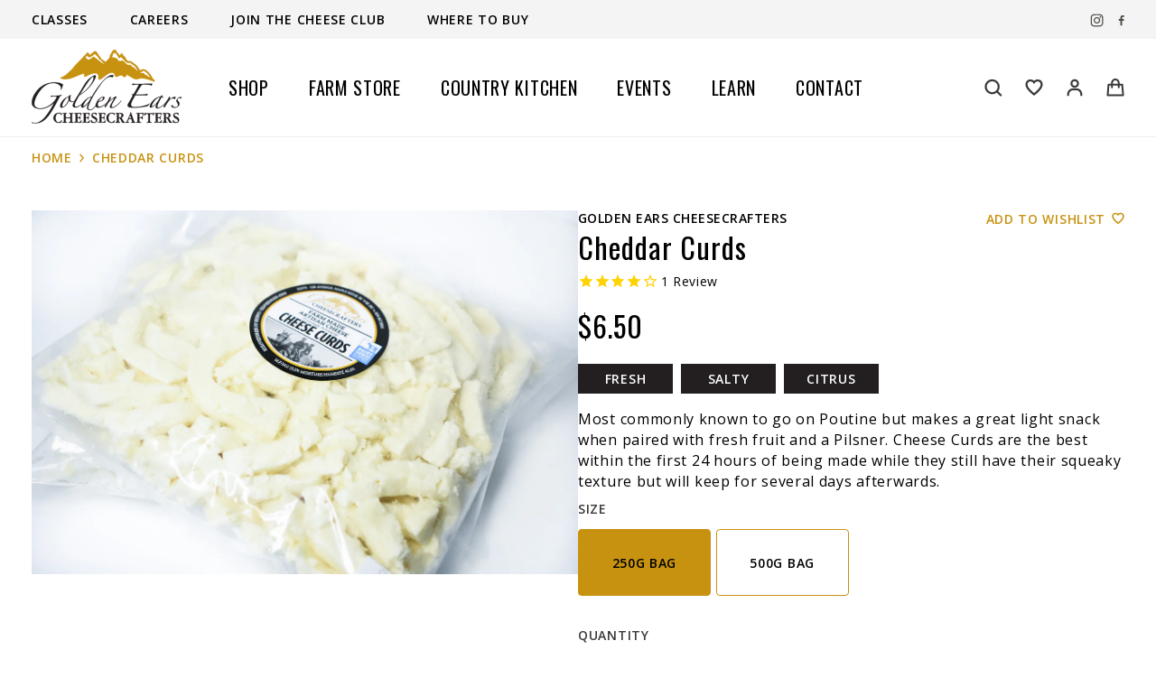

--- FILE ---
content_type: text/html; charset=utf-8
request_url: https://cheesecrafters.ca/products/cheddar-curds
body_size: 106055
content:
<!doctype html>
<html lang="en" class="no-js">
<head><meta charset="utf-8">
  <meta name="viewport" content="width=device-width, initial-scale=1, minimum-scale=1, maximum-scale=1, user-scalable=0,viewport-fit=cover">
  <meta name="google" content="notranslate">
  <meta name='HandheldFriendly' content='True'>
  <meta name='MobileOptimized' content='360'>
  <meta http-equiv="cleartype" content="on">
  <meta name="theme-color" content="">

  <link rel="canonical" href="https://cheesecrafters.ca/products/cheddar-curds"><link rel="preconnect" href="https://fonts.shopifycdn.com" crossorigin><link rel="icon" type="image/png" href="//cheesecrafters.ca/cdn/shop/t/3/assets/GEC_SQUARE_32x32.png?v=131261224600083263821660593011">
  <link rel="preconnect dns-prefetch" href="https://cdn.shopify.com">
  <link rel="preconnect dns-prefetch" href="https://fonts.googleapis.com" crossorigin>
  <link rel="preconnect dns-prefetch" href="https://fonts.gstatic.com" crossorigin><title>Cheddar Curds
&ndash; Golden Ears Cheesecrafters</title><meta name="description" content="Most commonly known to go on Poutine but makes a great light snack when paired with fresh fruit and a Pilsner. Cheese Curds are the best within the first 24 hours of being made while they still have their squeaky texture but will keep for several days afterwards."/>

<meta property="og:site_name" content="Golden Ears Cheesecrafters">
<meta property="og:url" content="https://cheesecrafters.ca/products/cheddar-curds">
<meta property="og:title" content="Cheddar Curds">
<meta property="og:type" content="product">
<meta property="og:description" content="Most commonly known to go on Poutine but makes a great light snack when paired with fresh fruit and a Pilsner. Cheese Curds are the best within the first 24 hours of being made while they still have their squeaky texture but will keep for several days afterwards."><meta property="og:image" content="http://cheesecrafters.ca/cdn/shop/products/DSC_0584_JPG.jpg?v=1650671410">
  <meta property="og:image:secure_url" content="https://cheesecrafters.ca/cdn/shop/products/DSC_0584_JPG.jpg?v=1650671410">
  <meta property="og:image:width" content="5000">
  <meta property="og:image:height" content="3333"><meta property="og:price:amount" content="6.50">
  <meta property="og:price:currency" content="CAD"><meta name="twitter:card" content="summary_large_image">
<meta name="twitter:title" content="Cheddar Curds">
<meta name="twitter:description" content="Most commonly known to go on Poutine but makes a great light snack when paired with fresh fruit and a Pilsner. Cheese Curds are the best within the first 24 hours of being made while they still have their squeaky texture but will keep for several days afterwards.">
<script type="text/javascript">
	WebFontConfig = {
		google: {
			api: 'https://fonts.googleapis.com/css2',
			families: ["Oswald:wght@200;300;400;500;600;700&family=Open+Sans:ital,wght@0,300;0,400;0,500;0,600;0,700;0,800;1,300;1,400;1,500;1,600;1,700;1,800&display=swap"]
		}
	};
	/* Web Font Loader v1.6.28 - (c) Adobe Systems, Google. License: Apache 2.0 */(function(){function aa(a,b,c){return a.call.apply(a.bind,arguments)}function ba(a,b,c){if(!a)throw Error();if(2<arguments.length){var d=Array.prototype.slice.call(arguments,2);return function(){var c=Array.prototype.slice.call(arguments);Array.prototype.unshift.apply(c,d);return a.apply(b,c)}}return function(){return a.apply(b,arguments)}}function p(a,b,c){p=Function.prototype.bind&&-1!=Function.prototype.bind.toString().indexOf("native code")?aa:ba;return p.apply(null,arguments)}var q=Date.now||function(){return+new Date};function ca(a,b){this.a=a;this.o=b||a;this.c=this.o.document}var da=!!window.FontFace;function t(a,b,c,d){b=a.c.createElement(b);if(c)for(var e in c)c.hasOwnProperty(e)&&("style"==e?b.style.cssText=c[e]:b.setAttribute(e,c[e]));d&&b.appendChild(a.c.createTextNode(d));return b}function u(a,b,c){a=a.c.getElementsByTagName(b)[0];a||(a=document.documentElement);a.insertBefore(c,a.lastChild)}function v(a){a.parentNode&&a.parentNode.removeChild(a)}
	function w(a,b,c){b=b||[];c=c||[];for(var d=a.className.split(/\s+/),e=0;e<b.length;e+=1){for(var f=!1,g=0;g<d.length;g+=1)if(b[e]===d[g]){f=!0;break}f||d.push(b[e])}b=[];for(e=0;e<d.length;e+=1){f=!1;for(g=0;g<c.length;g+=1)if(d[e]===c[g]){f=!0;break}f||b.push(d[e])}a.className=b.join(" ").replace(/\s+/g," ").replace(/^\s+|\s+$/,"")}function y(a,b){for(var c=a.className.split(/\s+/),d=0,e=c.length;d<e;d++)if(c[d]==b)return!0;return!1}
	function ea(a){return a.o.location.hostname||a.a.location.hostname}function z(a,b,c){function d(){m&&e&&f&&(m(g),m=null)}b=t(a,"link",{rel:"stylesheet",href:b,media:"all"});var e=!1,f=!0,g=null,m=c||null;da?(b.onload=function(){e=!0;d()},b.onerror=function(){e=!0;g=Error("Stylesheet failed to load");d()}):setTimeout(function(){e=!0;d()},0);u(a,"head",b)}
	function A(a,b,c,d){var e=a.c.getElementsByTagName("head")[0];if(e){var f=t(a,"script",{src:b}),g=!1;f.onload=f.onreadystatechange=function(){g||this.readyState&&"loaded"!=this.readyState&&"complete"!=this.readyState||(g=!0,c&&c(null),f.onload=f.onreadystatechange=null,"HEAD"==f.parentNode.tagName&&e.removeChild(f))};e.appendChild(f);setTimeout(function(){g||(g=!0,c&&c(Error("Script load timeout")))},d||5E3);return f}return null};function B(){this.a=0;this.c=null}function C(a){a.a++;return function(){a.a--;D(a)}}function E(a,b){a.c=b;D(a)}function D(a){0==a.a&&a.c&&(a.c(),a.c=null)};function F(a){this.a=a||"-"}F.prototype.c=function(a){for(var b=[],c=0;c<arguments.length;c++)b.push(arguments[c].replace(/[\W_]+/g,"").toLowerCase());return b.join(this.a)};function G(a,b){this.c=a;this.f=4;this.a="n";var c=(b||"n4").match(/^([nio])([1-9])$/i);c&&(this.a=c[1],this.f=parseInt(c[2],10))}function fa(a){return H(a)+" "+(a.f+"00")+" 300px "+I(a.c)}function I(a){var b=[];a=a.split(/,\s*/);for(var c=0;c<a.length;c++){var d=a[c].replace(/['"]/g,"");-1!=d.indexOf(" ")||/^\d/.test(d)?b.push("'"+d+"'"):b.push(d)}return b.join(",")}function J(a){return a.a+a.f}function H(a){var b="normal";"o"===a.a?b="oblique":"i"===a.a&&(b="italic");return b}
	function ga(a){var b=4,c="n",d=null;a&&((d=a.match(/(normal|oblique|italic)/i))&&d[1]&&(c=d[1].substr(0,1).toLowerCase()),(d=a.match(/([1-9]00|normal|bold)/i))&&d[1]&&(/bold/i.test(d[1])?b=7:/[1-9]00/.test(d[1])&&(b=parseInt(d[1].substr(0,1),10))));return c+b};function ha(a,b){this.c=a;this.f=a.o.document.documentElement;this.h=b;this.a=new F("-");this.j=!1!==b.events;this.g=!1!==b.classes}function ia(a){a.g&&w(a.f,[a.a.c("wf","loading")]);K(a,"loading")}function L(a){if(a.g){var b=y(a.f,a.a.c("wf","active")),c=[],d=[a.a.c("wf","loading")];b||c.push(a.a.c("wf","inactive"));w(a.f,c,d)}K(a,"inactive")}function K(a,b,c){if(a.j&&a.h[b])if(c)a.h[b](c.c,J(c));else a.h[b]()};function ja(){this.c={}}function ka(a,b,c){var d=[],e;for(e in b)if(b.hasOwnProperty(e)){var f=a.c[e];f&&d.push(f(b[e],c))}return d};function M(a,b){this.c=a;this.f=b;this.a=t(this.c,"span",{"aria-hidden":"true"},this.f)}function N(a){u(a.c,"body",a.a)}function O(a){return"display:block;position:absolute;top:-9999px;left:-9999px;font-size:300px;width:auto;height:auto;line-height:normal;margin:0;padding:0;font-variant:normal;white-space:nowrap;font-family:"+I(a.c)+";"+("font-style:"+H(a)+";font-weight:"+(a.f+"00")+";")};function P(a,b,c,d,e,f){this.g=a;this.j=b;this.a=d;this.c=c;this.f=e||3E3;this.h=f||void 0}P.prototype.start=function(){var a=this.c.o.document,b=this,c=q(),d=new Promise(function(d,e){function f(){q()-c>=b.f?e():a.fonts.load(fa(b.a),b.h).then(function(a){1<=a.length?d():setTimeout(f,25)},function(){e()})}f()}),e=null,f=new Promise(function(a,d){e=setTimeout(d,b.f)});Promise.race([f,d]).then(function(){e&&(clearTimeout(e),e=null);b.g(b.a)},function(){b.j(b.a)})};function Q(a,b,c,d,e,f,g){this.v=a;this.B=b;this.c=c;this.a=d;this.s=g||"BESbswy";this.f={};this.w=e||3E3;this.u=f||null;this.m=this.j=this.h=this.g=null;this.g=new M(this.c,this.s);this.h=new M(this.c,this.s);this.j=new M(this.c,this.s);this.m=new M(this.c,this.s);a=new G(this.a.c+",serif",J(this.a));a=O(a);this.g.a.style.cssText=a;a=new G(this.a.c+",sans-serif",J(this.a));a=O(a);this.h.a.style.cssText=a;a=new G("serif",J(this.a));a=O(a);this.j.a.style.cssText=a;a=new G("sans-serif",J(this.a));a=
	O(a);this.m.a.style.cssText=a;N(this.g);N(this.h);N(this.j);N(this.m)}var R={D:"serif",C:"sans-serif"},S=null;function T(){if(null===S){var a=/AppleWebKit\/([0-9]+)(?:\.([0-9]+))/.exec(window.navigator.userAgent);S=!!a&&(536>parseInt(a[1],10)||536===parseInt(a[1],10)&&11>=parseInt(a[2],10))}return S}Q.prototype.start=function(){this.f.serif=this.j.a.offsetWidth;this.f["sans-serif"]=this.m.a.offsetWidth;this.A=q();U(this)};
	function la(a,b,c){for(var d in R)if(R.hasOwnProperty(d)&&b===a.f[R[d]]&&c===a.f[R[d]])return!0;return!1}function U(a){var b=a.g.a.offsetWidth,c=a.h.a.offsetWidth,d;(d=b===a.f.serif&&c===a.f["sans-serif"])||(d=T()&&la(a,b,c));d?q()-a.A>=a.w?T()&&la(a,b,c)&&(null===a.u||a.u.hasOwnProperty(a.a.c))?V(a,a.v):V(a,a.B):ma(a):V(a,a.v)}function ma(a){setTimeout(p(function(){U(this)},a),50)}function V(a,b){setTimeout(p(function(){v(this.g.a);v(this.h.a);v(this.j.a);v(this.m.a);b(this.a)},a),0)};function W(a,b,c){this.c=a;this.a=b;this.f=0;this.m=this.j=!1;this.s=c}var X=null;W.prototype.g=function(a){var b=this.a;b.g&&w(b.f,[b.a.c("wf",a.c,J(a).toString(),"active")],[b.a.c("wf",a.c,J(a).toString(),"loading"),b.a.c("wf",a.c,J(a).toString(),"inactive")]);K(b,"fontactive",a);this.m=!0;na(this)};
	W.prototype.h=function(a){var b=this.a;if(b.g){var c=y(b.f,b.a.c("wf",a.c,J(a).toString(),"active")),d=[],e=[b.a.c("wf",a.c,J(a).toString(),"loading")];c||d.push(b.a.c("wf",a.c,J(a).toString(),"inactive"));w(b.f,d,e)}K(b,"fontinactive",a);na(this)};function na(a){0==--a.f&&a.j&&(a.m?(a=a.a,a.g&&w(a.f,[a.a.c("wf","active")],[a.a.c("wf","loading"),a.a.c("wf","inactive")]),K(a,"active")):L(a.a))};function oa(a){this.j=a;this.a=new ja;this.h=0;this.f=this.g=!0}oa.prototype.load=function(a){this.c=new ca(this.j,a.context||this.j);this.g=!1!==a.events;this.f=!1!==a.classes;pa(this,new ha(this.c,a),a)};
	function qa(a,b,c,d,e){var f=0==--a.h;(a.f||a.g)&&setTimeout(function(){var a=e||null,m=d||null||{};if(0===c.length&&f)L(b.a);else{b.f+=c.length;f&&(b.j=f);var h,l=[];for(h=0;h<c.length;h++){var k=c[h],n=m[k.c],r=b.a,x=k;r.g&&w(r.f,[r.a.c("wf",x.c,J(x).toString(),"loading")]);K(r,"fontloading",x);r=null;if(null===X)if(window.FontFace){var x=/Gecko.*Firefox\/(\d+)/.exec(window.navigator.userAgent),xa=/OS X.*Version\/10\..*Safari/.exec(window.navigator.userAgent)&&/Apple/.exec(window.navigator.vendor);
		X=x?42<parseInt(x[1],10):xa?!1:!0}else X=!1;X?r=new P(p(b.g,b),p(b.h,b),b.c,k,b.s,n):r=new Q(p(b.g,b),p(b.h,b),b.c,k,b.s,a,n);l.push(r)}for(h=0;h<l.length;h++)l[h].start()}},0)}function pa(a,b,c){var d=[],e=c.timeout;ia(b);var d=ka(a.a,c,a.c),f=new W(a.c,b,e);a.h=d.length;b=0;for(c=d.length;b<c;b++)d[b].load(function(b,d,c){qa(a,f,b,d,c)})};function ra(a,b){this.c=a;this.a=b}
	ra.prototype.load=function(a){function b(){if(f["__mti_fntLst"+d]){var c=f["__mti_fntLst"+d](),e=[],h;if(c)for(var l=0;l<c.length;l++){var k=c[l].fontfamily;void 0!=c[l].fontStyle&&void 0!=c[l].fontWeight?(h=c[l].fontStyle+c[l].fontWeight,e.push(new G(k,h))):e.push(new G(k))}a(e)}else setTimeout(function(){b()},50)}var c=this,d=c.a.projectId,e=c.a.version;if(d){var f=c.c.o;A(this.c,(c.a.api||"https://fast.fonts.net/jsapi")+"/"+d+".js"+(e?"?v="+e:""),function(e){e?a([]):(f["__MonotypeConfiguration__"+
		d]=function(){return c.a},b())}).id="__MonotypeAPIScript__"+d}else a([])};function sa(a,b){this.c=a;this.a=b}sa.prototype.load=function(a){var b,c,d=this.a.urls||[],e=this.a.families||[],f=this.a.testStrings||{},g=new B;b=0;for(c=d.length;b<c;b++)z(this.c,d[b],C(g));var m=[];b=0;for(c=e.length;b<c;b++)if(d=e[b].split(":"),d[1])for(var h=d[1].split(","),l=0;l<h.length;l+=1)m.push(new G(d[0],h[l]));else m.push(new G(d[0]));E(g,function(){a(m,f)})};function ta(a,b){a?this.c=a:this.c=ua;this.a=[];this.f=[];this.g=b||""}var ua="https://fonts.googleapis.com/css";function va(a,b){for(var c=b.length,d=0;d<c;d++){var e=b[d].split(":");3==e.length&&a.f.push(e.pop());var f="";2==e.length&&""!=e[1]&&(f=":");a.a.push(e.join(f))}}
	function wa(a){if(0==a.a.length)throw Error("No fonts to load!");if(-1!=a.c.indexOf("kit="))return a.c;for(var b=a.a.length,c=[],d=0;d<b;d++)c.push(a.a[d].replace(/ /g,"+"));b=a.c+"?family="+c.join("%7C");0<a.f.length&&(b+="&subset="+a.f.join(","));0<a.g.length&&(b+="&text="+encodeURIComponent(a.g));return b};function ya(a){this.f=a;this.a=[];this.c={}}
	var za={latin:"BESbswy","latin-ext":"\u00e7\u00f6\u00fc\u011f\u015f",cyrillic:"\u0439\u044f\u0416",greek:"\u03b1\u03b2\u03a3",khmer:"\u1780\u1781\u1782",Hanuman:"\u1780\u1781\u1782"},Aa={thin:"1",extralight:"2","extra-light":"2",ultralight:"2","ultra-light":"2",light:"3",regular:"4",book:"4",medium:"5","semi-bold":"6",semibold:"6","demi-bold":"6",demibold:"6",bold:"7","extra-bold":"8",extrabold:"8","ultra-bold":"8",ultrabold:"8",black:"9",heavy:"9",l:"3",r:"4",b:"7"},Ba={i:"i",italic:"i",n:"n",normal:"n"},
	Ca=/^(thin|(?:(?:extra|ultra)-?)?light|regular|book|medium|(?:(?:semi|demi|extra|ultra)-?)?bold|black|heavy|l|r|b|[1-9]00)?(n|i|normal|italic)?$/;
	function Da(a){for(var b=a.f.length,c=0;c<b;c++){var d=a.f[c].split(":"),e=d[0].replace(/\+/g," "),f=["n4"];if(2<=d.length){var g;var m=d[1];g=[];if(m)for(var m=m.split(","),h=m.length,l=0;l<h;l++){var k;k=m[l];if(k.match(/^[\w-]+$/)){var n=Ca.exec(k.toLowerCase());if(null==n)k="";else{k=n[2];k=null==k||""==k?"n":Ba[k];n=n[1];if(null==n||""==n)n="4";else var r=Aa[n],n=r?r:isNaN(n)?"4":n.substr(0,1);k=[k,n].join("")}}else k="";k&&g.push(k)}0<g.length&&(f=g);3==d.length&&(d=d[2],g=[],d=d?d.split(","):
		g,0<d.length&&(d=za[d[0]])&&(a.c[e]=d))}a.c[e]||(d=za[e])&&(a.c[e]=d);for(d=0;d<f.length;d+=1)a.a.push(new G(e,f[d]))}};function Ea(a,b){this.c=a;this.a=b}var Fa={Arimo:!0,Cousine:!0,Tinos:!0};Ea.prototype.load=function(a){var b=new B,c=this.c,d=new ta(this.a.api,this.a.text),e=this.a.families;va(d,e);var f=new ya(e);Da(f);z(c,wa(d),C(b));E(b,function(){a(f.a,f.c,Fa)})};function Ga(a,b){this.c=a;this.a=b}Ga.prototype.load=function(a){var b=this.a.id,c=this.c.o;b?A(this.c,(this.a.api||"https://use.typekit.net")+"/"+b+".js",function(b){if(b)a([]);else if(c.Typekit&&c.Typekit.config&&c.Typekit.config.fn){b=c.Typekit.config.fn;for(var e=[],f=0;f<b.length;f+=2)for(var g=b[f],m=b[f+1],h=0;h<m.length;h++)e.push(new G(g,m[h]));try{c.Typekit.load({events:!1,classes:!1,async:!0})}catch(l){}a(e)}},2E3):a([])};function Ha(a,b){this.c=a;this.f=b;this.a=[]}Ha.prototype.load=function(a){var b=this.f.id,c=this.c.o,d=this;b?(c.__webfontfontdeckmodule__||(c.__webfontfontdeckmodule__={}),c.__webfontfontdeckmodule__[b]=function(b,c){for(var g=0,m=c.fonts.length;g<m;++g){var h=c.fonts[g];d.a.push(new G(h.name,ga("font-weight:"+h.weight+";font-style:"+h.style)))}a(d.a)},A(this.c,(this.f.api||"https://f.fontdeck.com/s/css/js/")+ea(this.c)+"/"+b+".js",function(b){b&&a([])})):a([])};var Y=new oa(window);Y.a.c.custom=function(a,b){return new sa(b,a)};Y.a.c.fontdeck=function(a,b){return new Ha(b,a)};Y.a.c.monotype=function(a,b){return new ra(b,a)};Y.a.c.typekit=function(a,b){return new Ga(b,a)};Y.a.c.google=function(a,b){return new Ea(b,a)};var Z={load:p(Y.load,Y)};"function"===typeof define&&define.amd?define(function(){return Z}):"undefined"!==typeof module&&module.exports?module.exports=Z:(window.WebFont=Z,window.WebFontConfig&&Y.load(window.WebFontConfig));}());
</script><style data-shopify>:root{ --heading-font:'Oswald','Helvetica Neue', Helvetica, Arial, sans-serif;
	--body-font:'Open Sans','Helvetica Neue', Helvetica, Arial, sans-serif; };</style><style data-shopify data-theme-root>:root{--primary-color: #C89211;--miscellaneous-color: #f0efee;--background-color: #FFFFFF;--text-color: #000000;--subtext-color: #393939;--heading-1-fw: 400;--heading-2-fw: 600;--heading-3-fw: 600;--heading-4-fw: 400;--heading-5-fw: 400;--heading-6-fw: 400;--body-fw: 400;--header-background-color: #FFFFFF;--header-text-color: #4D4D4D;--header-text-fw: 400;--header-link-color: #191919;--header-link-fw: 400;--header-dropdown-bg-color: #FFFFFF;--header-dropdown-text-color: #000000;--header-dropdown-text-fw: 300;--footer-background-color: #231f20;--footer-second-background-color: #000000;--footer-border-color: #FFFFFF;--footer-heading-color: #727272;--footer-link-color: #dbb777;--footer-text-color: #FFFFFF;--footer-heading-fw: 600;--footer-menu-fw: 600;--footer-text-fw: 600;--label-background-color: rgba(0, 0, 0, 0.8);--label-text-color: #FFFFFF;--form-bg-color: #FFFFFF;--price-color: #000000;--price-sale-color: #000000;--old-price-color: #999999;--form-text-color:#000000;
      --border-radius: 4px;--heading-1-fs: 50px;--heading-1-fs-md: 50px;--heading-1-fs-lg: 50px;--heading-1-fs-xl: 50px;--heading-2-fs: 32px;--heading-2-fs-md: 32px;--heading-2-fs-lg: 32px;--heading-2-fs-xl: 32px;--heading-3-fs: 18px;--heading-3-fs-md: 18px;--heading-3-fs-lg: 18px;--heading-3-fs-xl: 18px;--heading-4-fs: 14px;--heading-4-fs-md: 14px;--heading-4-fs-lg: 14px;--heading-4-fs-xl: 14px;--heading-5-fs: 13px;--heading-5-fs-md: 13px;--heading-5-fs-lg: 13px;--heading-5-fs-xl: 13px;--heading-6-fs: 12px;--heading-6-fs-md: 12px;--heading-6-fs-lg: 12px;--heading-6-fs-xl: 12px;--body-fs: 14px;--body-fs-md: 14px;--body-fs-lg: 14px;--body-fs-xl: 14px;--container: 1240px;--container-md: 1240px;--container-lg: 1240px;--container-xl: 1240px;--flex-gap: 0px;--flex-gap-md: 0px;--flex-gap-lg: 0px;--flex-gap-xl: 0px;--header-link-fs: 20px;--header-link-fs-md: 20px;--header-link-fs-lg: 20px;--header-link-fs-xl: 20px;--footer-heading-fs: 18px;--footer-heading-fs-md: 18px;--footer-heading-fs-lg: 18px;--footer-heading-fs-xl: 18px;--footer-menu-fs: 18px;--footer-menu-fs-md: 18px;--footer-menu-fs-lg: 18px;--footer-menu-fs-xl: 18px;--footer-text-fs: 14px;--footer-text-fs-md: 14px;--footer-text-fs-lg: 14px;--footer-text-fs-xl: 14px;}.border-rd{border-radius: 4px;}.wlcp-in-text .arn_added[data-arn-action],
        .wlcp-in-text .arn_added[data-arn-action]{
          text-indent: -99999px;
          line-height: 0;
          display: inherit;
          overflow: hidden;
        }

        .wlcp-in-text .btn-wishlist.btn-show-text.arn_added[data-arn-action]:after{
          content: "Added to wishlist";
          display: inherit;
          text-indent: 0;
          line-height: initial;
        }
        .wlcp-in-text .btn-compare.btn-show-text.arn_added[data-arn-action]:after{
          content: "Added to compare";
          display: inherit;
          text-indent: 0;
          line-height: initial;
        }.order0{order: 0;}.order1{order: 1;}.order2{order: 2;}.order3{order: 3;}.order4{order: 4;}.order5{order: 5;}.fw100{font-weight: 100;}.fw200{font-weight: 200;}.fw300{font-weight: 300;}.fw400{font-weight: 400;}.fw500{font-weight: 500;}.fw600{font-weight: 600;}.fw700{font-weight: 700;}.fw800{font-weight: 800;}.fw900{font-weight: 900;}.variant-soldout .product-cart_button .btn.btn-preorder{pointer-events: all;}
      .bg-primary{background-color: var(--primary-color);}
      .slide-resp:not(.tns-slider){flex-wrap: wrap!important;}
    </style><link href="//cheesecrafters.ca/cdn/shop/t/3/assets/base.min.css?v=10032269146231117501660123386" rel="preload"  as="style">
  <link href="//cheesecrafters.ca/cdn/shop/t/3/assets/header.min.css?v=119522950523615415471656906131" rel="preload"  as="style"><link href="//cheesecrafters.ca/cdn/shop/t/3/assets/tiny-slider.min.css?v=3334279113235320981649822183" rel="preload"  as="style">
      <link href="//cheesecrafters.ca/cdn/shop/t/3/assets/product-page.min.css?v=144209852033125725601660120590" rel="preload"  as="style"><link href="//cheesecrafters.ca/cdn/shop/t/3/assets/component-breadcrumb.min.css?v=25668655691224958221650271477" rel="preload"  as="style"><link href="//cheesecrafters.ca/cdn/shop/t/3/assets/base.min.css?v=10032269146231117501660123386" rel="stylesheet" type="text/css" media="all">
  <link href="//cheesecrafters.ca/cdn/shop/t/3/assets/header.min.css?v=119522950523615415471656906131" rel="stylesheet" type="text/css" media="all"><link href="//cheesecrafters.ca/cdn/shop/t/3/assets/tiny-slider.min.css?v=3334279113235320981649822183" rel="stylesheet" type="text/css" media="all">
      <link href="//cheesecrafters.ca/cdn/shop/t/3/assets/product-page.min.css?v=144209852033125725601660120590" rel="stylesheet" type="text/css" media="all"><link href="//cheesecrafters.ca/cdn/shop/t/3/assets/component-breadcrumb.min.css?v=25668655691224958221650271477" rel="stylesheet" type="text/css" media="all"><link
			rel="preload"
			as="image"
			href="//cheesecrafters.ca/cdn/shop/products/DSC_0584_JPG_5000x.jpg?v=1650671410"
			media="all"
			imagesrcset="//cheesecrafters.ca/cdn/shop/products/DSC_0584_JPG_360x.jpg?v=1650671410 360w, //cheesecrafters.ca/cdn/shop/products/DSC_0584_JPG_375x.jpg?v=1650671410 375w, //cheesecrafters.ca/cdn/shop/products/DSC_0584_JPG_535x.jpg?v=1650671410 535w, //cheesecrafters.ca/cdn/shop/products/DSC_0584_JPG_750x.jpg?v=1650671410 750w, //cheesecrafters.ca/cdn/shop/products/DSC_0584_JPG_1024x.jpg?v=1650671410 1024w, //cheesecrafters.ca/cdn/shop/products/DSC_0584_JPG_1280x.jpg?v=1650671410 1280w, //cheesecrafters.ca/cdn/shop/products/DSC_0584_JPG_1366x.jpg?v=1650671410 1366w, //cheesecrafters.ca/cdn/shop/products/DSC_0584_JPG_1440x.jpg?v=1650671410 1440w, //cheesecrafters.ca/cdn/shop/products/DSC_0584_JPG_1920x.jpg?v=1650671410 1920w, //cheesecrafters.ca/cdn/shop/products/DSC_0584_JPG_2880x.jpg?v=1650671410 2880w, //cheesecrafters.ca/cdn/shop/products/DSC_0584_JPG_5000x.jpg?v=1650671410 5000w">
        <link rel="stylesheet" href="//cheesecrafters.ca/cdn/shop/t/3/assets/tiny-slider.min.css?v=3334279113235320981649822183" media="print" onload="this.media='all';">
    <noscript><link href="//cheesecrafters.ca/cdn/shop/t/3/assets/tiny-slider.min.css?v=3334279113235320981649822183" rel="stylesheet" type="text/css" media="all" /></noscript><link rel="stylesheet" href="//cheesecrafters.ca/cdn/shop/t/3/assets/section-content-slide.min.css?v=94200154367831438001649822131" media="print" onload="this.media='all';">
    <noscript><link href="//cheesecrafters.ca/cdn/shop/t/3/assets/section-content-slide.min.css?v=94200154367831438001649822131" rel="stylesheet" type="text/css" media="all" /></noscript><link rel="stylesheet" href="//cheesecrafters.ca/cdn/shop/t/3/assets/section-product-metafields.min.css?v=171904081701008286631649843214" media="print" onload="this.media='all';">
    <noscript><link href="//cheesecrafters.ca/cdn/shop/t/3/assets/section-product-metafields.min.css?v=171904081701008286631649843214" rel="stylesheet" type="text/css" media="all" /></noscript><link rel="stylesheet" href="//cheesecrafters.ca/cdn/shop/t/3/assets/tiny-slider.min.css?v=3334279113235320981649822183" media="print" onload="this.media='all';">
    <noscript><link href="//cheesecrafters.ca/cdn/shop/t/3/assets/tiny-slider.min.css?v=3334279113235320981649822183" rel="stylesheet" type="text/css" media="all" /></noscript><link rel="stylesheet" href="//cheesecrafters.ca/cdn/shop/t/3/assets/component-card.min.css?v=57575167904029028931656477450" media="print" onload="this.media='all';">
    <noscript><link href="//cheesecrafters.ca/cdn/shop/t/3/assets/component-card.min.css?v=57575167904029028931656477450" rel="stylesheet" type="text/css" media="all" /></noscript><link rel="stylesheet" href="//cheesecrafters.ca/cdn/shop/t/3/assets/section-featured-collections.min.css?v=172799711750423506871650362183" media="print" onload="this.media='all';">
    <noscript><link href="//cheesecrafters.ca/cdn/shop/t/3/assets/section-featured-collections.min.css?v=172799711750423506871650362183" rel="stylesheet" type="text/css" media="all" /></noscript><link rel="stylesheet" href="//cheesecrafters.ca/cdn/shop/t/3/assets/section-single-banner.min.css?v=172263371226825823111650524007" media="print" onload="this.media='all';">
    <noscript><link href="//cheesecrafters.ca/cdn/shop/t/3/assets/section-single-banner.min.css?v=172263371226825823111650524007" rel="stylesheet" type="text/css" media="all" /></noscript><style type="text/css" media="all" data-shopify>.btn-1{font-size:18px;border-radius:2px;padding:8px 10px;font-weight:400;color:#000000;background-color:#c7922c;border-width:0px;border-style:solid;}@media(min-width: 750px){.btn-1{font-size:24px;}}.btn-1 .by-fill path{fill:#000000;}.btn-1 .by-stroke path{stroke:#000000;}.btn-2{font-size:24px;border-radius:2px;padding:8px 15px 9px;font-weight:400;color:#c89211;background-color:#000000;border-width:0px;border-style:solid;}.btn-2 .by-fill path{fill:#c89211;}.btn-2 .by-stroke path{stroke:#c89211;}.btn-3{font-size:24px;border-radius:2px;padding:8px 15px 9px;font-weight:400;color:#000000;background-color:#dbb777;border-width:0px;border-style:solid;}.btn-3 .by-fill path{fill:#000000;}.btn-3 .by-stroke path{stroke:#000000;}.btn-4{font-size:24px;border-radius:2px;padding:10px 20px;font-weight:400;color:#000000;background-color:#f0efee;border-color:#c7922c;border-width:2px;border-style:solid;}.btn-4 .by-fill path{fill:#000000;}.btn-4 .by-stroke path{stroke:#000000;}</style><script type="text/javascript">
    var customerLogged = ''
    var customerEmail = ''
    var arn_wl_cp_settings = {"compare_settings":{"background_color":"#000000","text_color":"#ffffff","compare_enable":true,"compare_product_number":2,"show_selector":{"margin":"0","padding":"0","selector_class":"site-header__account","type":"Top"},"add_selector":{"margin":"0","padding":"0","selector_class":"product-form","type":"Top"},"compare_add_class":"add-to-compare","compare_show_class":"show-compare","compare_show_selector_class":"site-header__account","comparet_add_selector_class":"product-form","compare_remove_class":"remove-compare","compare_options":["vendor","collection","options","availability"],"compare_layout":["page"],"add_class_icon":{"icon_id":"icon-1","svg":"\u003cpath d=\"M21.6334 13.2821C21.6334 13.3333 21.6334 13.3675 21.6334 13.3846C21.0175 15.9487 19.7344 18.0256 17.784 19.6154C15.8337 21.2051 13.5497 22 10.9322 22C9.54641 22 8.20341 21.735 6.90318 21.2051C5.60295 20.6752 4.43959 19.9231 3.4131 18.9487L1.56541 20.7949C1.37722 20.9829 1.16336 21.0769 0.923846 21.0769C0.68433 21.0769 0.470477 20.9829 0.282286 20.7949C0.0940954 20.6068 0 20.3932 0 20.1538V13.7436C0 13.5043 0.0940954 13.2906 0.282286 13.1026C0.470477 12.9145 0.68433 12.8205 0.923846 12.8205H7.33944C7.57896 12.8205 7.79281 12.9145 7.981 13.1026C8.16919 13.2906 8.25474 13.5043 8.23763 13.7436C8.22052 13.9829 8.13498 14.1966 7.981 14.3846L6.005 16.359C6.68933 16.9744 7.4592 17.4615 8.31462 17.8205C9.17003 18.1795 10.0682 18.3504 11.0092 18.3333C12.2752 18.3333 13.4642 18.0171 14.5762 17.3846C15.6883 16.7521 16.5779 15.906 17.2451 14.8462C17.3478 14.6752 17.6044 14.1111 18.015 13.1538C18.0834 12.9316 18.2203 12.8205 18.4256 12.8205H21.1715C21.3083 12.8205 21.4195 12.8718 21.5051 12.9744C21.5906 13.0769 21.6334 13.1795 21.6334 13.2821ZM21.9927 1.84615V8.25641C21.9927 8.49573 21.9071 8.7094 21.736 8.89744C21.565 9.08547 21.3426 9.17949 21.0688 9.17949H14.6532C14.4137 9.17949 14.1999 9.08547 14.0117 8.89744C13.8235 8.7094 13.7379 8.49573 13.755 8.25641C13.7721 8.01709 13.8577 7.80342 14.0117 7.61538L15.9877 5.64103C14.5848 4.32479 12.9253 3.66667 11.0092 3.66667C9.72605 3.66667 8.52847 3.98291 7.41643 4.61539C6.30439 5.24786 5.41476 6.09402 4.74754 7.15385C4.64489 7.32479 4.39682 7.88889 4.00333 8.84616C3.91779 9.06838 3.77237 9.17949 3.56707 9.17949H0.718547C0.598789 9.17949 0.487585 9.12821 0.384936 9.02564C0.282286 8.92308 0.239516 8.82051 0.256624 8.71795V8.61539C0.872521 6.05128 2.16419 3.97436 4.13164 2.38462C6.09909 0.794873 8.3916 0 11.0092 0C12.3949 0 13.7465 0.264958 15.0638 0.794872C16.3812 1.32479 17.5531 2.07692 18.5796 3.05128L20.4273 1.20513C20.6155 1.01709 20.8293 0.923078 21.0688 0.923078C21.3083 0.923078 21.5307 1.01709 21.736 1.20513C21.9413 1.39316 22.0269 1.60684 21.9927 1.84615Z\"\/\u003e","width":22,"height":16,"view_box":"0 0 22 22","icon_color":"#000000","icon_active_color":"#ff0000"},"custom_compare":false,"compare_options2":[],"add_class_icon_product":{"icon_id":"icon-1","svg":"\u003cpath d=\"M21.6334 13.2821C21.6334 13.3333 21.6334 13.3675 21.6334 13.3846C21.0175 15.9487 19.7344 18.0256 17.784 19.6154C15.8337 21.2051 13.5497 22 10.9322 22C9.54641 22 8.20341 21.735 6.90318 21.2051C5.60295 20.6752 4.43959 19.9231 3.4131 18.9487L1.56541 20.7949C1.37722 20.9829 1.16336 21.0769 0.923846 21.0769C0.68433 21.0769 0.470477 20.9829 0.282286 20.7949C0.0940954 20.6068 0 20.3932 0 20.1538V13.7436C0 13.5043 0.0940954 13.2906 0.282286 13.1026C0.470477 12.9145 0.68433 12.8205 0.923846 12.8205H7.33944C7.57896 12.8205 7.79281 12.9145 7.981 13.1026C8.16919 13.2906 8.25474 13.5043 8.23763 13.7436C8.22052 13.9829 8.13498 14.1966 7.981 14.3846L6.005 16.359C6.68933 16.9744 7.4592 17.4615 8.31462 17.8205C9.17003 18.1795 10.0682 18.3504 11.0092 18.3333C12.2752 18.3333 13.4642 18.0171 14.5762 17.3846C15.6883 16.7521 16.5779 15.906 17.2451 14.8462C17.3478 14.6752 17.6044 14.1111 18.015 13.1538C18.0834 12.9316 18.2203 12.8205 18.4256 12.8205H21.1715C21.3083 12.8205 21.4195 12.8718 21.5051 12.9744C21.5906 13.0769 21.6334 13.1795 21.6334 13.2821ZM21.9927 1.84615V8.25641C21.9927 8.49573 21.9071 8.7094 21.736 8.89744C21.565 9.08547 21.3426 9.17949 21.0688 9.17949H14.6532C14.4137 9.17949 14.1999 9.08547 14.0117 8.89744C13.8235 8.7094 13.7379 8.49573 13.755 8.25641C13.7721 8.01709 13.8577 7.80342 14.0117 7.61538L15.9877 5.64103C14.5848 4.32479 12.9253 3.66667 11.0092 3.66667C9.72605 3.66667 8.52847 3.98291 7.41643 4.61539C6.30439 5.24786 5.41476 6.09402 4.74754 7.15385C4.64489 7.32479 4.39682 7.88889 4.00333 8.84616C3.91779 9.06838 3.77237 9.17949 3.56707 9.17949H0.718547C0.598789 9.17949 0.487585 9.12821 0.384936 9.02564C0.282286 8.92308 0.239516 8.82051 0.256624 8.71795V8.61539C0.872521 6.05128 2.16419 3.97436 4.13164 2.38462C6.09909 0.794873 8.3916 0 11.0092 0C12.3949 0 13.7465 0.264958 15.0638 0.794872C16.3812 1.32479 17.5531 2.07692 18.5796 3.05128L20.4273 1.20513C20.6155 1.01709 20.8293 0.923078 21.0688 0.923078C21.3083 0.923078 21.5307 1.01709 21.736 1.20513C21.9413 1.39316 22.0269 1.60684 21.9927 1.84615Z\"\/\u003e","width":22,"height":16,"view_box":"0 0 22 22","icon_color":"#000000","icon_active_color":"#ff0000"},"show_class_icon":{"icon_id":"icon-1","svg":"\u003cpath d=\"M21.6334 13.2821C21.6334 13.3333 21.6334 13.3675 21.6334 13.3846C21.0175 15.9487 19.7344 18.0256 17.784 19.6154C15.8337 21.2051 13.5497 22 10.9322 22C9.54641 22 8.20341 21.735 6.90318 21.2051C5.60295 20.6752 4.43959 19.9231 3.4131 18.9487L1.56541 20.7949C1.37722 20.9829 1.16336 21.0769 0.923846 21.0769C0.68433 21.0769 0.470477 20.9829 0.282286 20.7949C0.0940954 20.6068 0 20.3932 0 20.1538V13.7436C0 13.5043 0.0940954 13.2906 0.282286 13.1026C0.470477 12.9145 0.68433 12.8205 0.923846 12.8205H7.33944C7.57896 12.8205 7.79281 12.9145 7.981 13.1026C8.16919 13.2906 8.25474 13.5043 8.23763 13.7436C8.22052 13.9829 8.13498 14.1966 7.981 14.3846L6.005 16.359C6.68933 16.9744 7.4592 17.4615 8.31462 17.8205C9.17003 18.1795 10.0682 18.3504 11.0092 18.3333C12.2752 18.3333 13.4642 18.0171 14.5762 17.3846C15.6883 16.7521 16.5779 15.906 17.2451 14.8462C17.3478 14.6752 17.6044 14.1111 18.015 13.1538C18.0834 12.9316 18.2203 12.8205 18.4256 12.8205H21.1715C21.3083 12.8205 21.4195 12.8718 21.5051 12.9744C21.5906 13.0769 21.6334 13.1795 21.6334 13.2821ZM21.9927 1.84615V8.25641C21.9927 8.49573 21.9071 8.7094 21.736 8.89744C21.565 9.08547 21.3426 9.17949 21.0688 9.17949H14.6532C14.4137 9.17949 14.1999 9.08547 14.0117 8.89744C13.8235 8.7094 13.7379 8.49573 13.755 8.25641C13.7721 8.01709 13.8577 7.80342 14.0117 7.61538L15.9877 5.64103C14.5848 4.32479 12.9253 3.66667 11.0092 3.66667C9.72605 3.66667 8.52847 3.98291 7.41643 4.61539C6.30439 5.24786 5.41476 6.09402 4.74754 7.15385C4.64489 7.32479 4.39682 7.88889 4.00333 8.84616C3.91779 9.06838 3.77237 9.17949 3.56707 9.17949H0.718547C0.598789 9.17949 0.487585 9.12821 0.384936 9.02564C0.282286 8.92308 0.239516 8.82051 0.256624 8.71795V8.61539C0.872521 6.05128 2.16419 3.97436 4.13164 2.38462C6.09909 0.794873 8.3916 0 11.0092 0C12.3949 0 13.7465 0.264958 15.0638 0.794872C16.3812 1.32479 17.5531 2.07692 18.5796 3.05128L20.4273 1.20513C20.6155 1.01709 20.8293 0.923078 21.0688 0.923078C21.3083 0.923078 21.5307 1.01709 21.736 1.20513C21.9413 1.39316 22.0269 1.60684 21.9927 1.84615Z\"\/\u003e","width":18,"height":16,"view_box":"0 0 26 22","icon_color":"#ffffff","icon_active_color":"#ff0000"},"remove_class_icon":{"icon_id":"icon-1","svg":"\u003cpath d=\"M294.111,256.001L504.109,46.003c10.523-10.524,10.523-27.586,0-38.109c-10.524-10.524-27.587-10.524-38.11,0L256,217.892\n            L46.002,7.894c-10.524-10.524-27.586-10.524-38.109,0s-10.524,27.586,0,38.109l209.998,209.998L7.893,465.999\n            c-10.524,10.524-10.524,27.586,0,38.109c10.524,10.524,27.586,10.523,38.109,0L256,294.11l209.997,209.998\n            c10.524,10.524,27.587,10.523,38.11,0c10.523-10.524,10.523-27.586,0-38.109L294.111,256.001z\" fill=\"#000000\"\u003e\u003c\/path\u003e","width":16,"height":16,"view_box":"0 0 512.001 512.001","icon_color":"#000000"},"launch_show":{"type":["header"],"placement":"Bottom Right","text":"My Compare","description":"","position_button":{"position":"absolute","text_color":"#ffffff","minWidth":"30px","minHeight":"30px","width":"160","height":"45","bottom":"20px","right":"20px","background_color":"#000000","boxShadow":"rgb(153, 153, 153) 1px 1px 10px 0px","borderRadius":"3"},"showTittle":true,"show":false,"showBackground":true},"launch_add":{"text":"Add to Compare","showTittle":false,"showBackground":false,"show":false,"text_color":"#000000","background_color":"#EBC9C9","width":"50","height":"45","borderRadius":"3","auto_insert_add_button":false,"text_added":"Added To Compare","background_color_actived":"#EBC9C9","text_color_actived":"#000000"},"launch_add_product_page":{"text":"Add to Compare","showTittle":true,"showBackground":true,"show":false,"text_color":"#000000","background_color":"#EBC9C9","width":"50","height":"45","borderRadius":"3","auto_insert_add_button":false,"text_added":"Added To Compare","background_color_actived":"#EBC9C9","text_color_actived":"#000000"},"updated_at":1650659904222,"added_cp_notifications":"top-left","added_cp_notifications_bg":"#fff","added_cp_notifications_color":"#000"},"wishlist_settings":{"remove_add_to_cart":false,"allow_multiple":false,"add_multiple_settings":{"add_background_color":"#dc3b1a","add_border_color":"#dc3b1a","add_text_color":"#fff","create_background_color":"#fff","create_border_color":"#dc3b1a","create_text_color":"#dc3b1a","radio_button_background_color":"#dc3b1a"},"background_color":"#000000","text_color":"#ffffff","wishlist_enable":true,"wishlist_product_number":10,"wishlist_layout":"page","redirect_wishlist":["cart"],"records_per_page":5,"wishlist_add_class":"add-to-wishlist","show_selector":{"margin":"0","padding":"0","selector_class":"site-header__account","type":"Top"},"page_show_mode":"both","add_selector":{"margin":"0","padding":"0","selector_class":"product-form","type":"Top"},"wishlist_show_class":"show-wishlist","wishlist_add_to_cart_class":"add-to-cart-wishlist","wishlist_remove_class":"remove-wishlist","wishlist_page_action":["text"],"wishlist_page_available":true,"wishlist_options":["price","available","quantity","variants"],"add_class_icon":{"icon_id":"icon-1","svg":"\u003cpath d=\"M12.8194 22C12.5802 22 12.3665 21.9145 12.1785 21.7436L3.25614 13.1289L2.87156 12.7444C2.70063 12.5734 2.43569 12.2572 2.07675 11.7957C1.71781 11.3342 1.39305 10.8727 1.10247 10.4112C0.811898 9.94972 0.555509 9.37712 0.333306 8.69341C0.111102 8.00971 0 7.35164 0 6.71922C0 4.61683 0.606787 2.97594 1.82036 1.79655C3.03394 0.617164 4.70901 0.018924 6.84558 0.00183139C7.42673 0.00183139 8.02497 0.104384 8.64031 0.309495C9.25564 0.514607 9.82824 0.796636 10.3581 1.15558C10.888 1.51452 11.3495 1.83928 11.7426 2.12986C12.1357 2.42043 12.4947 2.74519 12.8194 3.10414C13.1613 2.76228 13.5202 2.43752 13.8963 2.12986C14.2723 1.82219 14.7338 1.49743 15.2808 1.15558C15.8277 0.813728 16.4003 0.531699 16.9986 0.309495C17.5968 0.0872916 18.1951 -0.0152612 18.7933 0.00183139C20.9299 0.00183139 22.605 0.600071 23.8185 1.79655C25.0321 2.99303 25.6389 4.6382 25.6389 6.73204C25.6389 8.82588 24.545 10.9667 22.3571 13.1546L13.4604 21.7436C13.2895 21.9145 13.0758 22 12.8194 22Z\"\/\u003e","width":18,"height":16,"view_box":"0 0 26 22","icon_color":"#000000","icon_active_color":"#ff0000"},"add_class_icon_product":{"icon_id":"icon-1","svg":"\u003cpath d=\"M12.8194 22C12.5802 22 12.3665 21.9145 12.1785 21.7436L3.25614 13.1289L2.87156 12.7444C2.70063 12.5734 2.43569 12.2572 2.07675 11.7957C1.71781 11.3342 1.39305 10.8727 1.10247 10.4112C0.811898 9.94972 0.555509 9.37712 0.333306 8.69341C0.111102 8.00971 0 7.35164 0 6.71922C0 4.61683 0.606787 2.97594 1.82036 1.79655C3.03394 0.617164 4.70901 0.018924 6.84558 0.00183139C7.42673 0.00183139 8.02497 0.104384 8.64031 0.309495C9.25564 0.514607 9.82824 0.796636 10.3581 1.15558C10.888 1.51452 11.3495 1.83928 11.7426 2.12986C12.1357 2.42043 12.4947 2.74519 12.8194 3.10414C13.1613 2.76228 13.5202 2.43752 13.8963 2.12986C14.2723 1.82219 14.7338 1.49743 15.2808 1.15558C15.8277 0.813728 16.4003 0.531699 16.9986 0.309495C17.5968 0.0872916 18.1951 -0.0152612 18.7933 0.00183139C20.9299 0.00183139 22.605 0.600071 23.8185 1.79655C25.0321 2.99303 25.6389 4.6382 25.6389 6.73204C25.6389 8.82588 24.545 10.9667 22.3571 13.1546L13.4604 21.7436C13.2895 21.9145 13.0758 22 12.8194 22Z\"\/\u003e","width":18,"height":16,"view_box":"0 0 26 22","icon_color":"#000000","icon_active_color":"#ff0000"},"show_class_icon":{"icon_id":"icon-1","svg":"\u003cpath d=\"M12.8194 22C12.5802 22 12.3665 21.9145 12.1785 21.7436L3.25614 13.1289L2.87156 12.7444C2.70063 12.5734 2.43569 12.2572 2.07675 11.7957C1.71781 11.3342 1.39305 10.8727 1.10247 10.4112C0.811898 9.94972 0.555509 9.37712 0.333306 8.69341C0.111102 8.00971 0 7.35164 0 6.71922C0 4.61683 0.606787 2.97594 1.82036 1.79655C3.03394 0.617164 4.70901 0.018924 6.84558 0.00183139C7.42673 0.00183139 8.02497 0.104384 8.64031 0.309495C9.25564 0.514607 9.82824 0.796636 10.3581 1.15558C10.888 1.51452 11.3495 1.83928 11.7426 2.12986C12.1357 2.42043 12.4947 2.74519 12.8194 3.10414C13.1613 2.76228 13.5202 2.43752 13.8963 2.12986C14.2723 1.82219 14.7338 1.49743 15.2808 1.15558C15.8277 0.813728 16.4003 0.531699 16.9986 0.309495C17.5968 0.0872916 18.1951 -0.0152612 18.7933 0.00183139C20.9299 0.00183139 22.605 0.600071 23.8185 1.79655C25.0321 2.99303 25.6389 4.6382 25.6389 6.73204C25.6389 8.82588 24.545 10.9667 22.3571 13.1546L13.4604 21.7436C13.2895 21.9145 13.0758 22 12.8194 22Z\"\/\u003e","width":18,"height":16,"view_box":"0 0 26 22","icon_color":"#ffffff","icon_active_color":"#ff0000"},"remove_class_icon":{"icon_id":"icon-1","svg":"\u003cpath d=\"M294.111,256.001L504.109,46.003c10.523-10.524,10.523-27.586,0-38.109c-10.524-10.524-27.587-10.524-38.11,0L256,217.892\n            L46.002,7.894c-10.524-10.524-27.586-10.524-38.109,0s-10.524,27.586,0,38.109l209.998,209.998L7.893,465.999\n            c-10.524,10.524-10.524,27.586,0,38.109c10.524,10.524,27.586,10.523,38.109,0L256,294.11l209.997,209.998\n            c10.524,10.524,27.587,10.523,38.11,0c10.523-10.524,10.523-27.586,0-38.109L294.111,256.001z\" fill=\"#000000\"\u003e\u003c\/path\u003e","width":16,"height":16,"view_box":"0 0 512.001 512.001","icon_color":"#000000"},"launch_show":{"type":["header"],"placement":"Bottom Right","text":"My Wishlist","description":"","position_button":{"position":"absolute","text_color":"#ffffff","minWidth":"30px","minHeight":"30px","width":"150","height":"45","bottom":"20px","right":"20px","background_color":"#000000","boxShadow":"rgb(153, 153, 153) 1px 1px 10px 0px","borderRadius":"3"},"showTittle":true,"show":false,"showBackground":true},"launch_add_product_page":{"text":"Add To Wishlist","showTittle":true,"showBackground":true,"show":false,"text_color":"#000000","background_color":"#EBC9C9","width":"50","height":"45","borderRadius":"3","showCount":false,"check_add_variant":false,"auto_insert_add_button":false,"text_added":"Added To Wishlist","background_color_actived":"#EBC9C9","text_color_actived":"#000000"},"launch_add":{"text":"Add To Wishlist","showTittle":false,"showBackground":false,"show":false,"text_color":"#000000","background_color":"#EBC9C9","width":"50","height":"45","borderRadius":"3","showCount":false,"check_add_variant":false,"auto_insert_add_button":false,"text_added":"Added To Wishlist","background_color_actived":"#EBC9C9","text_color_actived":"#000000"},"updated_at":1603274589479,"back_in_stock":false,"reminder_mail":false,"added_wl_notifications":"top-left","added_wl_notifications_bg":"#fff","added_wl_notifications_color":"#000","customCss":""},"general_settings":{"unlogged_user":true,"show_number_status":true,"app_script":false,"app_wishlist_layout":"proxy","app_selector":false,"preloader_icon":{"icon_id":"icon-2","svg":"\u003cpath d=\"M10,40c0,0,0-0.4,0-1.1c0-0.3,0-0.8,0-1.3c0-0.3,0-0.5,0-0.8c0-0.3,0.1-0.6,0.1-0.9c0.1-0.6,0.1-1.4,0.2-2.1\n            c0.2-0.8,0.3-1.6,0.5-2.5c0.2-0.9,0.6-1.8,0.8-2.8c0.3-1,0.8-1.9,1.2-3c0.5-1,1.1-2,1.7-3.1c0.7-1,1.4-2.1,2.2-3.1\n            c1.6-2.1,3.7-3.9,6-5.6c2.3-1.7,5-3,7.9-4.1c0.7-0.2,1.5-0.4,2.2-0.7c0.7-0.3,1.5-0.3,2.3-0.5c0.8-0.2,1.5-0.3,2.3-0.4l1.2-0.1\n            l0.6-0.1l0.3,0l0.1,0l0.1,0l0,0c0.1,0-0.1,0,0.1,0c1.5,0,2.9-0.1,4.5,0.2c0.8,0.1,1.6,0.1,2.4,0.3c0.8,0.2,1.5,0.3,2.3,0.5\n            c3,0.8,5.9,2,8.5,3.6c2.6,1.6,4.9,3.4,6.8,5.4c1,1,1.8,2.1,2.7,3.1c0.8,1.1,1.5,2.1,2.1,3.2c0.6,1.1,1.2,2.1,1.6,3.1\n            c0.4,1,0.9,2,1.2,3c0.3,1,0.6,1.9,0.8,2.7c0.2,0.9,0.3,1.6,0.5,2.4c0.1,0.4,0.1,0.7,0.2,1c0,0.3,0.1,0.6,0.1,0.9\n            c0.1,0.6,0.1,1,0.1,1.4C74,39.6,74,40,74,40c0.2,2.2-1.5,4.1-3.7,4.3s-4.1-1.5-4.3-3.7c0-0.1,0-0.2,0-0.3l0-0.4c0,0,0-0.3,0-0.9\n            c0-0.3,0-0.7,0-1.1c0-0.2,0-0.5,0-0.7c0-0.2-0.1-0.5-0.1-0.8c-0.1-0.6-0.1-1.2-0.2-1.9c-0.1-0.7-0.3-1.4-0.4-2.2\n            c-0.2-0.8-0.5-1.6-0.7-2.4c-0.3-0.8-0.7-1.7-1.1-2.6c-0.5-0.9-0.9-1.8-1.5-2.7c-0.6-0.9-1.2-1.8-1.9-2.7c-1.4-1.8-3.2-3.4-5.2-4.9\n            c-2-1.5-4.4-2.7-6.9-3.6c-0.6-0.2-1.3-0.4-1.9-0.6c-0.7-0.2-1.3-0.3-1.9-0.4c-1.2-0.3-2.8-0.4-4.2-0.5l-2,0c-0.7,0-1.4,0.1-2.1,0.1\n            c-0.7,0.1-1.4,0.1-2,0.3c-0.7,0.1-1.3,0.3-2,0.4c-2.6,0.7-5.2,1.7-7.5,3.1c-2.2,1.4-4.3,2.9-6,4.7c-0.9,0.8-1.6,1.8-2.4,2.7\n            c-0.7,0.9-1.3,1.9-1.9,2.8c-0.5,1-1,1.9-1.4,2.8c-0.4,0.9-0.8,1.8-1,2.6c-0.3,0.9-0.5,1.6-0.7,2.4c-0.2,0.7-0.3,1.4-0.4,2.1\n            c-0.1,0.3-0.1,0.6-0.2,0.9c0,0.3-0.1,0.6-0.1,0.8c0,0.5-0.1,0.9-0.1,1.3C10,39.6,10,40,10,40z\"\u003e\n        \n            \u003canimateTransform attributeType=\"xml\" attributeName=\"transform\" type=\"rotate\" from=\"0 40 40\" to=\"360 40 40\" dur=\"0.6s\" repeatCount=\"indefinite\"\u003e\u003c\/animateTransform\u003e\n        \u003c\/path\u003e","width":24,"height":24,"view_box":"0 0 80 80","icon_color":"#43467F"},"background_color":"#000000","text_color":"#ffffff","wishlist_page":"arena-wishlist-page","compare_page":"arena-compare-page","share_page":"arena-share-page","isActiveAT":false,"text":{"wishlist_settings":{"wishlist_page_title":"Wishlist Page","wishlist_disable_msg":"Wishlist is disabled","wishlist_empty_msg":"No products in wishlist!","wishlist_login_msg":"You have not logged in. Please \u003ca title=\"Login url\" href=\"\/account\/login\"\u003eLogin\u003c\/a\u003e to view wishlist content.","table_product_heading":"Product Name","table_image_heading":"Image","table_quantity_heading":"Quantity","table_variants_heading":"Variants","table_price_heading":"Price","table_delete_heading":"Delete","table_available_heading":"Available","table_add_to_cart_heading":"Add To Cart","table_remove_heading":"Remove","table_instock":"In stock","table_outstock":"Out stock","table_view_btn":"View Product","notify_login":"Please login first to use wishlist function","notify_limit":"Only {limit} products allowed to add to wishlist","notify_getlist_error":"There is an error when getting wishlist","wishlist_popup_add_button_text":"Add wishlist","wishlist_popup_create_button_text":"Create new list","wishlist_notify_added":"%product-name% \n has been added to your wishlist","wishlist_my_wishlist":"My wishlist"},"compare_settings":{"compare_page_title":"Compare Page","compare_disable_msg":"Compare is disabled","compare_empty_msg":"No products in compare!","table_feature_heading":"Features","table_availability_heading":"Availability","table_option_heading":"Options","table_vendor_heading":"Vendor","table_collection_heading":"Collection","table_review_heading":"Rating","table_instock":"In stock","table_outstock":"Out stock","table_view_btn":"View Product","notify_limit":"Only {limit} products allowed to add to compare","notify_modal_plugin":"No modal plugin. Please embed Fancybox of Bootstrap modal to store","notify_getlist_error":"There is an error when getting compare list","notify_empty_product":"You have no products to compare","compare_notify_create_custom":"It will create a new compare list due to different product types with other products on compare list.","compare_notify_added":"%product-name% \n Add to compare successfully","compare_my_compare":"My compare"}}}};
    var wl_cp_text_settings = {"wishlist_settings":{"wishlist_page_title":"Wishlist Page","wishlist_disable_msg":"Wishlist is disabled","wishlist_empty_msg":"No products in wishlist!","wishlist_login_msg":"You have not logged in. Please \u003ca title=\"Login url\" href=\"\/account\/login\"\u003eLogin\u003c\/a\u003e to view wishlist content.","table_product_heading":"Product Name","table_image_heading":"Image","table_quantity_heading":"Quantity","table_variants_heading":"Variants","table_price_heading":"Price","table_delete_heading":"Delete","table_available_heading":"Available","table_add_to_cart_heading":"Add To Cart","table_remove_heading":"Remove","table_instock":"In stock","table_outstock":"Out stock","table_view_btn":"View Product","notify_login":"Please login first to use wishlist function","notify_limit":"Only {limit} products allowed to add to wishlist","notify_getlist_error":"There is an error when getting wishlist","wishlist_popup_add_button_text":"Add wishlist","wishlist_popup_create_button_text":"Create new list","wishlist_notify_added":"%product-name% \n has been added to your wishlist","wishlist_my_wishlist":"My wishlist"},"compare_settings":{"compare_page_title":"Compare Page","compare_disable_msg":"Compare is disabled","compare_empty_msg":"No products in compare!","table_feature_heading":"Features","table_availability_heading":"Availability","table_option_heading":"Options","table_vendor_heading":"Vendor","table_collection_heading":"Collection","table_review_heading":"Rating","table_instock":"In stock","table_outstock":"Out stock","table_view_btn":"View Product","notify_limit":"Only {limit} products allowed to add to compare","notify_modal_plugin":"No modal plugin. Please embed Fancybox of Bootstrap modal to store","notify_getlist_error":"There is an error when getting compare list","notify_empty_product":"You have no products to compare","compare_notify_create_custom":"It will create a new compare list due to different product types with other products on compare list.","compare_notify_added":"%product-name% \n Add to compare successfully","compare_my_compare":"My compare"}};
    var wl_routes = {
                root_url : "\/"
                ,account_url : "\/account"
                ,account_login_url : "\/account\/login"
                ,account_logout_url : "\/account\/logout"
                ,account_register_url : "\/account\/register"
                ,account_addresses_url : "\/account\/addresses"
                ,collections_url : "\/collections"
                ,all_products_collection_url : "\/collections\/all"
                ,search_url : "\/search"
                ,cart_url : "\/cart"
                ,cart_add_url : "\/cart\/add"
                ,cart_change_url : "\/cart\/change"
                ,cart_clear_url : "\/cart\/clear"
                ,product_recommendations_url : "\/recommendations\/products"
            }
    var arn_reminder_email = {"subject":"Your Wishlist on {{{shop}}}","time":"10","textEditor":{"blocks":[{"key":"evr7p","text":"Hi, We noticed that you've checked these items out and saved them to your Wishlist. For the best experience, we will keep them here while you sleep on it!","type":"unstyled","depth":0,"inlineStyleRanges":[],"entityRanges":[],"data":{"text-align":"center"}}],"entityMap":{}}};
    var inv_qty = {};
    var pre_order_qty = {}
    var arn_out_stock = []
    
    
    inv_qty[39973507268681] = -51;
    
    
    
    var obj = {}
    obj.title = '250g Bag'
    obj.id = '39973507268681'
    obj.image = '//cheesecrafters.ca/cdn/shop/products/DSC_0584_JPG.jpg?v=1650671410'
    arn_out_stock.push(obj)
    
    
    
    inv_qty[39973507301449] = -40;
    
    
    
    var obj = {}
    obj.title = '500g Bag'
    obj.id = '39973507301449'
    obj.image = '//cheesecrafters.ca/cdn/shop/products/DSC_0584_JPG.jpg?v=1650671410'
    arn_out_stock.push(obj)
    
    
    var arn_product_id = 6736208855113
    var arn_handle = "cheddar-curds"
    var arn_product_variant_id = 39973507268681
    var customerWishlist = []
</script>
<script>
    var themeWl = window.theme || {};
     themeWl.moneyFormat = "${{amount}}";
</script>

    <style type="text/css">
    :root {
      --arn-add-wishlist-icon-color: #000000;
      --arn-add-wishlist-icon-active-color: #ff0000;
      --arn-add-wishlist-icon-color-product: #000000;
      --arn-add-wishlist-icon-active-color-product: #ff0000;

      --arn-show-wishlist-icon-color: #ffffff;
      --arn-show-wishlist-icon-active-color: #ff0000;
      --arn-remove-wishlist-icon-color: #000000;

      --arn-add-compare-icon-color: #000000;
      --arn-add-compare-icon-active-color: #ff0000;
      --arn-add-compare-icon-color-product: #000000;
      --arn-add-compare-icon-active-color-product: #ff0000;
      --arn-show-compare-icon-color: #ffffff;
      --arn-show-compare-icon-active-color: #ff0000;
      --arn-remove-compare-icon-color: #000000;
      --arn-preloader-icon-color: #43467F;

      --arn-outstock-color: #ff0000;
      --arn-instock-color: #2D882D;
      --arn-table-heading-bkg: #000000;
      --arn-table-text-color-1: #000000;
      --arn-table-text-color-2: #ffffff;
      --arn-table-btn-border-color: #000000;
      --arn-table-btn-color: #ffffff;
      --arn-table-btn-active-color: #000000;

      --arn-table-product-heading: "";
      --arn-table-price-heading: "";
      --arn-table-image-heading: "";
      --arn-table-price-heading: "";
      --arn-table-available-heading: "";
      --arn-table-delete-heading: "";

      --bg-sidenav: #fff;
      --link-color: #000;
      --font-size-title: 15px;
      --button-add-bg: #fed700;
      --button-add-cl: #fff;
      --button-add-br: #fed700;
      --button-add-hover-bg: #fed700;
      --button-add-hover-cl: #fff;
      --button-add-hover-br: #fed700;
      --button-remove-bg: #000;
      --button-remove-cl: #fff;
      --button-remove-br: #000;
      --button-remove-hover-bg: #000;
      --button-remove-hover-cl: #fff;
      --button-remove-hover-br: #000;
      --button-border-radius: 20px;

      --arn-wishlist-page-bg: #000000;
      --arn-wishlist-page-text: #ffffff;

      --arn-show-wishlist-fl-min-height: 30px;
      --arn-show-wishlist-fl-min-width: 30px;
      --arn-show-wishlist-fl-height: 45px;
      --arn-show-wishlist-fl-width: 150px;
      --arn-show-wishlist-fl-bottom: 20px;
      --arn-show-wishlist-fl-top: ;
      --arn-show-wishlist-fl-left: ;
      --arn-show-wishlist-fl-right: 20px;
      --arn-show-wishlist-fl-boxShadow: rgb(153, 153, 153) 1px 1px 10px 0px;
      --arn-show-wishlist-fl-backgroundColor: #000000;
      --arn-show-wishlist-fl-color: #ffffff;
      --arn-show-wishlist-fl-borderRadius: 3px;

      --arn-add-wishlist-bg: #EBC9C9;
      --arn-add-wishlist-bg-actived: #EBC9C9;
      --arn-add-wishlist-bg-product: #EBC9C9;
      --arn-add-wishlist-bg-actived-product: #EBC9C9;
      --arn-add-wishlist-color: #000000;
      --arn-add-wishlist-color-actived: #000000;
      --arn-add-wishlist-color-product: #000000;
      --arn-add-wishlist-color-actived-product: #000000;
      --arn-add-wishlist-width: 50px;
      --arn-add-wishlist-height: 45px;
      --arn-add-wishlist-borderRadius: 3px;
      --arn-add-wishlist-borderRadius-product: 3px;
      
      --arn-add-wishlist-noti-bg: #fff;
      --arn-add-wishlist-noti-color: #000;

      --arn-add-multiple-settings-add-background: #dc3b1a;
      --arn-add-multiple-settings-add-border: #dc3b1a;
      --arn-add-multiple-settings-add-text: #fff;
      --arn-add-multiple-settings-create-background: #fff;
      --arn-add-multiple-settings-create-border: #dc3b1a;
      --arn-add-multiple-settings-create-text: #dc3b1a;
      --arn-add-multiple-settings-radio-button-background: #dc3b1a;

      --arn-compare-page-bg: #000000;
      --arn-compare-page-text: #ffffff;

      --arn-show-compare-fl-min-height: 30px;
      --arn-show-compare-fl-min-width: 30px;
      --arn-show-compare-fl-height: 45px;
      --arn-show-compare-fl-width: 160px;
      --arn-show-compare-fl-bottom: 20px;
      --arn-show-compare-fl-top: ;
      --arn-show-compare-fl-left: ;
      --arn-show-compare-fl-right: 20px;
      --arn-show-compare-fl-boxShadow: rgb(153, 153, 153) 1px 1px 10px 0px;
      --arn-show-compare-fl-backgroundColor: #000000;
      --arn-show-compare-fl-color: #ffffff;
      --arn-show-compare-fl-borderRadius: 3px;

      --arn-add-compare-bg: #EBC9C9;
      --arn-add-compare-bg-product: #EBC9C9;
      --arn-add-compare-color: #000000;
      --arn-add-compare-color-product: #000000;
      --arn-add-compare-bg-actived: #EBC9C9;
      --arn-add-compare-bg-actived-product: #EBC9C9;
      --arn-add-compare-color-actived: #000000;
      --arn-add-compare-color-actived-product: #000000;
      --arn-add-compare-width: 50px;
      --arn-add-compare-height: 45px;
      --arn-add-compare-borderRadius: 3px;
      --arn-add-compare-borderRadius-product: 3px;
    
      --arn-add-compare-noti-bg: #fff;
      --arn-add-compare-noti-color: #000;
    }
    .row {
    display: -ms-flexbox;
    display: flex;
    -ms-flex-wrap: wrap;
    flex-wrap: wrap;
    margin-right: -15px;
    margin-left: -15px;
}
.no-gutters {
    margin-right: 0;
    margin-left: 0;
}
.no-gutters > .col,
.no-gutters > [class*="col-"] {
    padding-right: 0;
    padding-left: 0;
}
.col,
.col-1,
.col-10,
.col-11,
.col-12,
.col-2,
.col-3,
.col-4,
.col-5,
.col-6,
.col-7,
.col-8,
.col-9,
.col-auto,
.col-lg,
.col-lg-1,
.col-lg-10,
.col-lg-11,
.col-lg-12,
.col-lg-2,
.col-lg-3,
.col-lg-4,
.col-lg-5,
.col-lg-6,
.col-lg-7,
.col-lg-8,
.col-lg-9,
.col-lg-auto,
.col-md,
.col-md-1,
.col-md-10,
.col-md-11,
.col-md-12,
.col-md-2,
.col-md-3,
.col-md-4,
.col-md-5,
.col-md-6,
.col-md-7,
.col-md-8,
.col-md-9,
.col-md-auto,
.col-sm,
.col-sm-1,
.col-sm-10,
.col-sm-11,
.col-sm-12,
.col-sm-2,
.col-sm-3,
.col-sm-4,
.col-sm-5,
.col-sm-6,
.col-sm-7,
.col-sm-8,
.col-sm-9,
.col-sm-auto,
.col-5th,
.col-xs-5th,
.col-sm-5th,
.col-md-5th,
.col-lg-5th,
.col-xl-5th,
.col-xxs-1,
.col-xxs-2,
.col-xxs-3,
.col-xxs-4,
.col-xxs-5,
.col-xxs-6,
.col-xxs-7,
.col-xxs-8,
.col-xxs-9,
.col-xxs-10,
.col-xxs-11,
.col-xxs-12,
.col-xl,
.col-xl-1,
.col-xl-10,
.col-xl-11,
.col-xl-12,
.col-xl-2,
.col-xl-3,
.col-xl-4,
.col-xl-5,
.col-xl-6,
.col-xl-7,
.col-xl-8,
.col-xl-9,
.col-xl-auto {
    position: relative;
    width: 100%;
    padding-right: 15px;
    padding-left: 15px;
}
.col {
    -ms-flex-preferred-size: 0;
    flex-basis: 0;
    -ms-flex-positive: 1;
    flex-grow: 1;
    max-width: 100%;
}
.col-auto {
    -ms-flex: 0 0 auto;
    flex: 0 0 auto;
    width: auto;
    max-width: 100%;
}
.col-1 {
    -ms-flex: 0 0 8.333333%;
    flex: 0 0 8.333333%;
    max-width: 8.333333%;
}
.col-2 {
    -ms-flex: 0 0 16.666667%;
    flex: 0 0 16.666667%;
    max-width: 16.666667%;
}
.col-3 {
    -ms-flex: 0 0 25%;
    flex: 0 0 25%;
    max-width: 25%;
}
.col-4 {
    -ms-flex: 0 0 33.333333%;
    flex: 0 0 33.333333%;
    max-width: 33.333333%;
}
.col-5 {
    -ms-flex: 0 0 41.666667%;
    flex: 0 0 41.666667%;
    max-width: 41.666667%;
}
.col-6 {
    -ms-flex: 0 0 50%;
    flex: 0 0 50%;
    max-width: 50%;
}
.col-7 {
    -ms-flex: 0 0 58.333333%;
    flex: 0 0 58.333333%;
    max-width: 58.333333%;
}
.col-8 {
    -ms-flex: 0 0 66.666667%;
    flex: 0 0 66.666667%;
    max-width: 66.666667%;
}
.col-9 {
    -ms-flex: 0 0 75%;
    flex: 0 0 75%;
    max-width: 75%;
}
.col-10 {
    -ms-flex: 0 0 83.333333%;
    flex: 0 0 83.333333%;
    max-width: 83.333333%;
}
.col-11 {
    -ms-flex: 0 0 91.666667%;
    flex: 0 0 91.666667%;
    max-width: 91.666667%;
}
.col-12 {
    -ms-flex: 0 0 100%;
    flex: 0 0 100%;
    max-width: 100%;
}
.col-5th {
    -ms-flex: 0 0 20%;
    flex: 0 0 20%;
    max-width: 20%;
}
.order-first {
    -ms-flex-order: -1;
    order: -1;
}
.order-last {
    -ms-flex-order: 13;
    order: 13;
}
.order-0 {
    -ms-flex-order: 0;
    order: 0;
}
.order-1 {
    -ms-flex-order: 1;
    order: 1;
}
.order-2 {
    -ms-flex-order: 2;
    order: 2;
}
.order-3 {
    -ms-flex-order: 3;
    order: 3;
}
.order-4 {
    -ms-flex-order: 4;
    order: 4;
}
.order-5 {
    -ms-flex-order: 5;
    order: 5;
}
.order-6 {
    -ms-flex-order: 6;
    order: 6;
}
.order-7 {
    -ms-flex-order: 7;
    order: 7;
}
.order-8 {
    -ms-flex-order: 8;
    order: 8;
}
.order-9 {
    -ms-flex-order: 9;
    order: 9;
}
.order-10 {
    -ms-flex-order: 10;
    order: 10;
}
.order-11 {
    -ms-flex-order: 11;
    order: 11;
}
.order-12 {
    -ms-flex-order: 12;
    order: 12;
}
.offset-1 {
    margin-left: 8.333333%;
}
.offset-2 {
    margin-left: 16.666667%;
}
.offset-3 {
    margin-left: 25%;
}
.offset-4 {
    margin-left: 33.333333%;
}
.offset-5 {
    margin-left: 41.666667%;
}
.offset-6 {
    margin-left: 50%;
}
.offset-7 {
    margin-left: 58.333333%;
}
.offset-8 {
    margin-left: 66.666667%;
}
.offset-9 {
    margin-left: 75%;
}
.offset-10 {
    margin-left: 83.333333%;
}
.offset-11 {
    margin-left: 91.666667%;
}
@media (min-width: 375px) {
    .col-xxs-1 {
        -ms-flex: 0 0 8.333333%;
        flex: 0 0 8.333333%;
        max-width: 8.333333%;
    }
    .col-xxs-2 {
        -ms-flex: 0 0 16.666667%;
        flex: 0 0 16.666667%;
        max-width: 16.666667%;
    }
    .col-xxs-3 {
        -ms-flex: 0 0 25%;
        flex: 0 0 25%;
        max-width: 25%;
    }
    .col-xxs-4 {
        -ms-flex: 0 0 33.333333%;
        flex: 0 0 33.333333%;
        max-width: 33.333333%;
    }
    .col-xxs-5 {
        -ms-flex: 0 0 41.666667%;
        flex: 0 0 41.666667%;
        max-width: 41.666667%;
    }
    .col-xxs-6 {
        -ms-flex: 0 0 50%;
        flex: 0 0 50%;
        max-width: 50%;
    }
    .col-xxs-7 {
        -ms-flex: 0 0 58.333333%;
        flex: 0 0 58.333333%;
        max-width: 58.333333%;
    }
    .col-xxs-8 {
        -ms-flex: 0 0 66.666667%;
        flex: 0 0 66.666667%;
        max-width: 66.666667%;
    }
    .col-xxs-9 {
        -ms-flex: 0 0 75%;
        flex: 0 0 75%;
        max-width: 75%;
    }
    .col-xxs-10 {
        -ms-flex: 0 0 83.333333%;
        flex: 0 0 83.333333%;
        max-width: 83.333333%;
    }
    .col-xxs-11 {
        -ms-flex: 0 0 91.666667%;
        flex: 0 0 91.666667%;
        max-width: 91.666667%;
    }
    .col-xxs-12 {
        -ms-flex: 0 0 100%;
        flex: 0 0 100%;
        max-width: 100%;
    }
}
@media (min-width: 576px) {
    .col-sm {
        -ms-flex-preferred-size: 0;
        flex-basis: 0;
        -ms-flex-positive: 1;
        flex-grow: 1;
        max-width: 100%;
    }
    .col-sm-auto {
        -ms-flex: 0 0 auto;
        flex: 0 0 auto;
        width: auto;
        max-width: 100%;
    }
    .col-sm-1 {
        -ms-flex: 0 0 8.333333%;
        flex: 0 0 8.333333%;
        max-width: 8.333333%;
    }
    .col-sm-2 {
        -ms-flex: 0 0 16.666667%;
        flex: 0 0 16.666667%;
        max-width: 16.666667%;
    }
    .col-sm-3 {
        -ms-flex: 0 0 25%;
        flex: 0 0 25%;
        max-width: 25%;
    }
    .col-sm-4 {
        -ms-flex: 0 0 33.333333%;
        flex: 0 0 33.333333%;
        max-width: 33.333333%;
    }
    .col-sm-5 {
        -ms-flex: 0 0 41.666667%;
        flex: 0 0 41.666667%;
        max-width: 41.666667%;
    }
    .col-sm-6 {
        -ms-flex: 0 0 50%;
        flex: 0 0 50%;
        max-width: 50%;
    }
    .col-sm-7 {
        -ms-flex: 0 0 58.333333%;
        flex: 0 0 58.333333%;
        max-width: 58.333333%;
    }
    .col-sm-8 {
        -ms-flex: 0 0 66.666667%;
        flex: 0 0 66.666667%;
        max-width: 66.666667%;
    }
    .col-sm-9 {
        -ms-flex: 0 0 75%;
        flex: 0 0 75%;
        max-width: 75%;
    }
    .col-sm-10 {
        -ms-flex: 0 0 83.333333%;
        flex: 0 0 83.333333%;
        max-width: 83.333333%;
    }
    .col-sm-11 {
        -ms-flex: 0 0 91.666667%;
        flex: 0 0 91.666667%;
        max-width: 91.666667%;
    }
    .col-sm-12 {
        -ms-flex: 0 0 100%;
        flex: 0 0 100%;
        max-width: 100%;
    }
    .col-xs-5th {
        -ms-flex: 0 0 20%;
        flex: 0 0 20%;
        max-width: 20%;
    }
    .order-sm-first {
        -ms-flex-order: -1;
        order: -1;
    }
    .order-sm-last {
        -ms-flex-order: 13;
        order: 13;
    }
    .order-sm-0 {
        -ms-flex-order: 0;
        order: 0;
    }
    .order-sm-1 {
        -ms-flex-order: 1;
        order: 1;
    }
    .order-sm-2 {
        -ms-flex-order: 2;
        order: 2;
    }
    .order-sm-3 {
        -ms-flex-order: 3;
        order: 3;
    }
    .order-sm-4 {
        -ms-flex-order: 4;
        order: 4;
    }
    .order-sm-5 {
        -ms-flex-order: 5;
        order: 5;
    }
    .order-sm-6 {
        -ms-flex-order: 6;
        order: 6;
    }
    .order-sm-7 {
        -ms-flex-order: 7;
        order: 7;
    }
    .order-sm-8 {
        -ms-flex-order: 8;
        order: 8;
    }
    .order-sm-9 {
        -ms-flex-order: 9;
        order: 9;
    }
    .order-sm-10 {
        -ms-flex-order: 10;
        order: 10;
    }
    .order-sm-11 {
        -ms-flex-order: 11;
        order: 11;
    }
    .order-sm-12 {
        -ms-flex-order: 12;
        order: 12;
    }
    .offset-sm-0 {
        margin-left: 0;
    }
    .offset-sm-1 {
        margin-left: 8.333333%;
    }
    .offset-sm-2 {
        margin-left: 16.666667%;
    }
    .offset-sm-3 {
        margin-left: 25%;
    }
    .offset-sm-4 {
        margin-left: 33.333333%;
    }
    .offset-sm-5 {
        margin-left: 41.666667%;
    }
    .offset-sm-6 {
        margin-left: 50%;
    }
    .offset-sm-7 {
        margin-left: 58.333333%;
    }
    .offset-sm-8 {
        margin-left: 66.666667%;
    }
    .offset-sm-9 {
        margin-left: 75%;
    }
    .offset-sm-10 {
        margin-left: 83.333333%;
    }
    .offset-sm-11 {
        margin-left: 91.666667%;
    }
}
@media (min-width: 768px) {
    .col-md {
        -ms-flex-preferred-size: 0;
        flex-basis: 0;
        -ms-flex-positive: 1;
        flex-grow: 1;
        max-width: 100%;
    }
    .col-md-auto {
        -ms-flex: 0 0 auto;
        flex: 0 0 auto;
        width: auto;
        max-width: 100%;
    }
    .col-md-1 {
        -ms-flex: 0 0 8.333333%;
        flex: 0 0 8.333333%;
        max-width: 8.333333%;
    }
    .col-md-2 {
        -ms-flex: 0 0 16.666667%;
        flex: 0 0 16.666667%;
        max-width: 16.666667%;
    }
    .col-md-3 {
        -ms-flex: 0 0 25%;
        flex: 0 0 25%;
        max-width: 25%;
    }
    .col-md-4 {
        -ms-flex: 0 0 33.333333%;
        flex: 0 0 33.333333%;
        max-width: 33.333333%;
    }
    .col-md-5 {
        -ms-flex: 0 0 41.666667%;
        flex: 0 0 41.666667%;
        max-width: 41.666667%;
    }
    .col-md-6 {
        -ms-flex: 0 0 50%;
        flex: 0 0 50%;
        max-width: 50%;
    }
    .col-md-7 {
        -ms-flex: 0 0 58.333333%;
        flex: 0 0 58.333333%;
        max-width: 58.333333%;
    }
    .col-md-8 {
        -ms-flex: 0 0 66.666667%;
        flex: 0 0 66.666667%;
        max-width: 66.666667%;
    }
    .col-md-9 {
        -ms-flex: 0 0 75%;
        flex: 0 0 75%;
        max-width: 75%;
    }
    .col-md-10 {
        -ms-flex: 0 0 83.333333%;
        flex: 0 0 83.333333%;
        max-width: 83.333333%;
    }
    .col-md-11 {
        -ms-flex: 0 0 91.666667%;
        flex: 0 0 91.666667%;
        max-width: 91.666667%;
    }
    .col-md-12 {
        -ms-flex: 0 0 100%;
        flex: 0 0 100%;
        max-width: 100%;
    }
    .col-md-5th {
        -ms-flex: 0 0 20%;
        flex: 0 0 20%;
        max-width: 20%;
    }
    .order-md-first {
        -ms-flex-order: -1;
        order: -1;
    }
    .order-md-last {
        -ms-flex-order: 13;
        order: 13;
    }
    .order-md-0 {
        -ms-flex-order: 0;
        order: 0;
    }
    .order-md-1 {
        -ms-flex-order: 1;
        order: 1;
    }
    .order-md-2 {
        -ms-flex-order: 2;
        order: 2;
    }
    .order-md-3 {
        -ms-flex-order: 3;
        order: 3;
    }
    .order-md-4 {
        -ms-flex-order: 4;
        order: 4;
    }
    .order-md-5 {
        -ms-flex-order: 5;
        order: 5;
    }
    .order-md-6 {
        -ms-flex-order: 6;
        order: 6;
    }
    .order-md-7 {
        -ms-flex-order: 7;
        order: 7;
    }
    .order-md-8 {
        -ms-flex-order: 8;
        order: 8;
    }
    .order-md-9 {
        -ms-flex-order: 9;
        order: 9;
    }
    .order-md-10 {
        -ms-flex-order: 10;
        order: 10;
    }
    .order-md-11 {
        -ms-flex-order: 11;
        order: 11;
    }
    .order-md-12 {
        -ms-flex-order: 12;
        order: 12;
    }
    .offset-md-0 {
        margin-left: 0;
    }
    .offset-md-1 {
        margin-left: 8.333333%;
    }
    .offset-md-2 {
        margin-left: 16.666667%;
    }
    .offset-md-3 {
        margin-left: 25%;
    }
    .offset-md-4 {
        margin-left: 33.333333%;
    }
    .offset-md-5 {
        margin-left: 41.666667%;
    }
    .offset-md-6 {
        margin-left: 50%;
    }
    .offset-md-7 {
        margin-left: 58.333333%;
    }
    .offset-md-8 {
        margin-left: 66.666667%;
    }
    .offset-md-9 {
        margin-left: 75%;
    }
    .offset-md-10 {
        margin-left: 83.333333%;
    }
    .offset-md-11 {
        margin-left: 91.666667%;
    }
}
@media (min-width: 992px) {
    .col-lg {
        -ms-flex-preferred-size: 0;
        flex-basis: 0;
        -ms-flex-positive: 1;
        flex-grow: 1;
        max-width: 100%;
    }
    .col-lg-auto {
        -ms-flex: 0 0 auto;
        flex: 0 0 auto;
        width: auto;
        max-width: 100%;
    }
    .col-lg-1 {
        -ms-flex: 0 0 8.333333%;
        flex: 0 0 8.333333%;
        max-width: 8.333333%;
    }
    .col-lg-2 {
        -ms-flex: 0 0 16.666667%;
        flex: 0 0 16.666667%;
        max-width: 16.666667%;
    }
    .col-lg-3 {
        -ms-flex: 0 0 25%;
        flex: 0 0 25%;
        max-width: 25%;
    }
    .col-lg-4 {
        -ms-flex: 0 0 33.333333%;
        flex: 0 0 33.333333%;
        max-width: 33.333333%;
    }
    .col-lg-5 {
        -ms-flex: 0 0 41.666667%;
        flex: 0 0 41.666667%;
        max-width: 41.666667%;
    }
    .col-lg-6 {
        -ms-flex: 0 0 50%;
        flex: 0 0 50%;
        max-width: 50%;
    }
    .col-lg-7 {
        -ms-flex: 0 0 58.333333%;
        flex: 0 0 58.333333%;
        max-width: 58.333333%;
    }
    .col-lg-8 {
        -ms-flex: 0 0 66.666667%;
        flex: 0 0 66.666667%;
        max-width: 66.666667%;
    }
    .col-lg-9 {
        -ms-flex: 0 0 75%;
        flex: 0 0 75%;
        max-width: 75%;
    }
    .col-lg-10 {
        -ms-flex: 0 0 83.333333%;
        flex: 0 0 83.333333%;
        max-width: 83.333333%;
    }
    .col-lg-11 {
        -ms-flex: 0 0 91.666667%;
        flex: 0 0 91.666667%;
        max-width: 91.666667%;
    }
    .col-lg-12 {
        -ms-flex: 0 0 100%;
        flex: 0 0 100%;
        max-width: 100%;
    }
    .col-lg-5th {
        -ms-flex: 0 0 20%;
        flex: 0 0 20%;
        max-width: 20%;
    }
    .order-lg-first {
        -ms-flex-order: -1;
        order: -1;
    }
    .order-lg-last {
        -ms-flex-order: 13;
        order: 13;
    }
    .order-lg-0 {
        -ms-flex-order: 0;
        order: 0;
    }
    .order-lg-1 {
        -ms-flex-order: 1;
        order: 1;
    }
    .order-lg-2 {
        -ms-flex-order: 2;
        order: 2;
    }
    .order-lg-3 {
        -ms-flex-order: 3;
        order: 3;
    }
    .order-lg-4 {
        -ms-flex-order: 4;
        order: 4;
    }
    .order-lg-5 {
        -ms-flex-order: 5;
        order: 5;
    }
    .order-lg-6 {
        -ms-flex-order: 6;
        order: 6;
    }
    .order-lg-7 {
        -ms-flex-order: 7;
        order: 7;
    }
    .order-lg-8 {
        -ms-flex-order: 8;
        order: 8;
    }
    .order-lg-9 {
        -ms-flex-order: 9;
        order: 9;
    }
    .order-lg-10 {
        -ms-flex-order: 10;
        order: 10;
    }
    .order-lg-11 {
        -ms-flex-order: 11;
        order: 11;
    }
    .order-lg-12 {
        -ms-flex-order: 12;
        order: 12;
    }
    .offset-lg-0 {
        margin-left: 0;
    }
    .offset-lg-1 {
        margin-left: 8.333333%;
    }
    .offset-lg-2 {
        margin-left: 16.666667%;
    }
    .offset-lg-3 {
        margin-left: 25%;
    }
    .offset-lg-4 {
        margin-left: 33.333333%;
    }
    .offset-lg-5 {
        margin-left: 41.666667%;
    }
    .offset-lg-6 {
        margin-left: 50%;
    }
    .offset-lg-7 {
        margin-left: 58.333333%;
    }
    .offset-lg-8 {
        margin-left: 66.666667%;
    }
    .offset-lg-9 {
        margin-left: 75%;
    }
    .offset-lg-10 {
        margin-left: 83.333333%;
    }
    .offset-lg-11 {
        margin-left: 91.666667%;
    }
}
@media (min-width: 1200px) {
    .col-xl {
        -ms-flex-preferred-size: 0;
        flex-basis: 0;
        -ms-flex-positive: 1;
        flex-grow: 1;
        max-width: 100%;
    }
    .col-xl-auto {
        -ms-flex: 0 0 auto;
        flex: 0 0 auto;
        width: auto;
        max-width: 100%;
    }
    .col-xl-1 {
        -ms-flex: 0 0 8.333333%;
        flex: 0 0 8.333333%;
        max-width: 8.333333%;
    }
    .col-xl-2 {
        -ms-flex: 0 0 16.666667%;
        flex: 0 0 16.666667%;
        max-width: 16.666667%;
    }
    .col-xl-3 {
        -ms-flex: 0 0 25%;
        flex: 0 0 25%;
        max-width: 25%;
    }
    .col-xl-4 {
        -ms-flex: 0 0 33.333333%;
        flex: 0 0 33.333333%;
        max-width: 33.333333%;
    }
    .col-xl-5 {
        -ms-flex: 0 0 41.666667%;
        flex: 0 0 41.666667%;
        max-width: 41.666667%;
    }
    .col-xl-6 {
        -ms-flex: 0 0 50%;
        flex: 0 0 50%;
        max-width: 50%;
    }
    .col-xl-7 {
        -ms-flex: 0 0 58.333333%;
        flex: 0 0 58.333333%;
        max-width: 58.333333%;
    }
    .col-xl-8 {
        -ms-flex: 0 0 66.666667%;
        flex: 0 0 66.666667%;
        max-width: 66.666667%;
    }
    .col-xl-9 {
        -ms-flex: 0 0 75%;
        flex: 0 0 75%;
        max-width: 75%;
    }
    .col-xl-10 {
        -ms-flex: 0 0 83.333333%;
        flex: 0 0 83.333333%;
        max-width: 83.333333%;
    }
    .col-xl-11 {
        -ms-flex: 0 0 91.666667%;
        flex: 0 0 91.666667%;
        max-width: 91.666667%;
    }
    .col-xl-12 {
        -ms-flex: 0 0 100%;
        flex: 0 0 100%;
        max-width: 100%;
    }
    .col-xl-5th {
        -ms-flex: 0 0 20%;
        flex: 0 0 20%;
        max-width: 20%;
    }
    .order-xl-first {
        -ms-flex-order: -1;
        order: -1;
    }
    .order-xl-last {
        -ms-flex-order: 13;
        order: 13;
    }
    .order-xl-0 {
        -ms-flex-order: 0;
        order: 0;
    }
    .order-xl-1 {
        -ms-flex-order: 1;
        order: 1;
    }
    .order-xl-2 {
        -ms-flex-order: 2;
        order: 2;
    }
    .order-xl-3 {
        -ms-flex-order: 3;
        order: 3;
    }
    .order-xl-4 {
        -ms-flex-order: 4;
        order: 4;
    }
    .order-xl-5 {
        -ms-flex-order: 5;
        order: 5;
    }
    .order-xl-6 {
        -ms-flex-order: 6;
        order: 6;
    }
    .order-xl-7 {
        -ms-flex-order: 7;
        order: 7;
    }
    .order-xl-8 {
        -ms-flex-order: 8;
        order: 8;
    }
    .order-xl-9 {
        -ms-flex-order: 9;
        order: 9;
    }
    .order-xl-10 {
        -ms-flex-order: 10;
        order: 10;
    }
    .order-xl-11 {
        -ms-flex-order: 11;
        order: 11;
    }
    .order-xl-12 {
        -ms-flex-order: 12;
        order: 12;
    }
    .offset-xl-0 {
        margin-left: 0;
    }
    .offset-xl-1 {
        margin-left: 8.333333%;
    }
    .offset-xl-2 {
        margin-left: 16.666667%;
    }
    .offset-xl-3 {
        margin-left: 25%;
    }
    .offset-xl-4 {
        margin-left: 33.333333%;
    }
    .offset-xl-5 {
        margin-left: 41.666667%;
    }
    .offset-xl-6 {
        margin-left: 50%;
    }
    .offset-xl-7 {
        margin-left: 58.333333%;
    }
    .offset-xl-8 {
        margin-left: 66.666667%;
    }
    .offset-xl-9 {
        margin-left: 75%;
    }
    .offset-xl-10 {
        margin-left: 83.333333%;
    }
    .offset-xl-11 {
        margin-left: 91.666667%;
    }
}
.clearfix::after {
    display: block;
    clear: both;
    content: "";
}
.d-none {
    display: none !important;
}
.d-inline {
    display: inline !important;
}
.d-inline-block {
    display: inline-block !important;
}
.d-block {
    display: block !important;
}
.d-table {
    display: table !important;
}
.d-table-row {
    display: table-row !important;
}
.d-table-cell {
    display: table-cell !important;
}
.d-flex {
    display: -ms-flexbox !important;
    display: flex !important;
}
.d-inline-flex {
    display: -ms-inline-flexbox !important;
    display: inline-flex !important;
}
@media (min-width: 576px) {
    .d-sm-none {
        display: none !important;
    }
    .d-sm-inline {
        display: inline !important;
    }
    .d-sm-inline-block {
        display: inline-block !important;
    }
    .d-sm-block {
        display: block !important;
    }
    .d-sm-table {
        display: table !important;
    }
    .d-sm-table-row {
        display: table-row !important;
    }
    .d-sm-table-cell {
        display: table-cell !important;
    }
    .d-sm-flex {
        display: -ms-flexbox !important;
        display: flex !important;
    }
    .d-sm-inline-flex {
        display: -ms-inline-flexbox !important;
        display: inline-flex !important;
    }
}
@media (min-width: 768px) {
    .d-md-none {
        display: none !important;
    }
    .d-md-inline {
        display: inline !important;
    }
    .d-md-inline-block {
        display: inline-block !important;
    }
    .d-md-block {
        display: block !important;
    }
    .d-md-table {
        display: table !important;
    }
    .d-md-table-row {
        display: table-row !important;
    }
    .d-md-table-cell {
        display: table-cell !important;
    }
    .d-md-flex {
        display: -ms-flexbox !important;
        display: flex !important;
    }
    .d-md-inline-flex {
        display: -ms-inline-flexbox !important;
        display: inline-flex !important;
    }
}
@media (min-width: 992px) {
    .d-lg-none {
        display: none !important;
    }
    .d-lg-inline {
        display: inline !important;
    }
    .d-lg-inline-block {
        display: inline-block !important;
    }
    .d-lg-block {
        display: block !important;
    }
    .d-lg-table {
        display: table !important;
    }
    .d-lg-table-row {
        display: table-row !important;
    }
    .d-lg-table-cell {
        display: table-cell !important;
    }
    .d-lg-flex {
        display: -ms-flexbox !important;
        display: flex !important;
    }
    .d-lg-inline-flex {
        display: -ms-inline-flexbox !important;
        display: inline-flex !important;
    }
}
@media (min-width: 1200px) {
    .d-xl-none {
        display: none !important;
    }
    .d-xl-inline {
        display: inline !important;
    }
    .d-xl-inline-block {
        display: inline-block !important;
    }
    .d-xl-block {
        display: block !important;
    }
    .d-xl-table {
        display: table !important;
    }
    .d-xl-table-row {
        display: table-row !important;
    }
    .d-xl-table-cell {
        display: table-cell !important;
    }
    .d-xl-flex {
        display: -ms-flexbox !important;
        display: flex !important;
    }
    .d-xl-inline-flex {
        display: -ms-inline-flexbox !important;
        display: inline-flex !important;
    }
}
@media print {
    .d-print-none {
        display: none !important;
    }
    .d-print-inline {
        display: inline !important;
    }
    .d-print-inline-block {
        display: inline-block !important;
    }
    .d-print-block {
        display: block !important;
    }
    .d-print-table {
        display: table !important;
    }
    .d-print-table-row {
        display: table-row !important;
    }
    .d-print-table-cell {
        display: table-cell !important;
    }
    .d-print-flex {
        display: -ms-flexbox !important;
        display: flex !important;
    }
    .d-print-inline-flex {
        display: -ms-inline-flexbox !important;
        display: inline-flex !important;
    }
}
.justify-content-start {
    -ms-flex-pack: start !important;
    justify-content: flex-start !important;
}
.justify-content-end {
    -ms-flex-pack: end !important;
    justify-content: flex-end !important;
}
.justify-content-center {
    -ms-flex-pack: center !important;
    justify-content: center !important;
}
.justify-content-between {
    -ms-flex-pack: justify !important;
    justify-content: space-between !important;
}
.justify-content-around {
    -ms-flex-pack: distribute !important;
    justify-content: space-around !important;
}
.align-items-start {
    -ms-flex-align: start !important;
    align-items: flex-start !important;
}
.align-items-end {
    -ms-flex-align: end !important;
    align-items: flex-end !important;
}
.align-items-center {
    -ms-flex-align: center !important;
    align-items: center !important;
}
.d-grid {
    display: grid;
}

@-webkit-keyframes arn_rotating {
    from {
        -webkit-transform: rotate(0deg);
        -o-transform: rotate(0deg);
        transform: rotate(0deg);
    }
    to {
        -webkit-transform: rotate(360deg);
        -o-transform: rotate(360deg);
        transform: rotate(360deg);
    }
}
@keyframes arn_rotating {
    from {
        -ms-transform: rotate(0deg);
        -moz-transform: rotate(0deg);
        -webkit-transform: rotate(0deg);
        -o-transform: rotate(0deg);
        transform: rotate(0deg);
    }
    to {
        -ms-transform: rotate(360deg);
        -moz-transform: rotate(360deg);
        -webkit-transform: rotate(360deg);
        -o-transform: rotate(360deg);
        transform: rotate(360deg);
    }
}
*[data-arn-action] {
    display: inline-block;
    position: relative;
    z-index: 1;
}
*[data-arn-action] .arn_icon-add-wishlist {
    fill: var(--arn-add-wishlist-icon-color);
}
*[data-arn-action] .arn_icon-show-wishlist {
    fill: var(--arn-show-wishlist-icon-color);
}
*[data-arn-action] .arn_icon-remove-wishlist {
    fill: var(--arn-remove-wishlist-icon-color);
}
*[data-arn-action] .arn_icon-add-compare {
    fill: var(--arn-add-compare-icon-color);
}
*[data-arn-action] .arn_icon-show-compare {
    fill: var(--arn-show-compare-icon-color);
}
*[data-arn-action] .arn_icon-remove-compare {
    fill: var(--arn-remove-compare-icon-color);
}
*[data-arn-action].arn_added .arn_icon-add-wishlist {
    fill: var(--arn-add-wishlist-icon-active-color);
}
*[data-arn-action].arn_added .arn_icon-add-compare {
    fill: var(--arn-add-compare-icon-active-color);
}
*[data-arn-action].arn_added_list .arn_icon-show-wishlist {
    fill: var(--arn-show-wishlist-icon-active-color);
}
*[data-arn-action].arn_added_list .arn_icon-show-compare {
    fill: var(--arn-show-compare-icon-active-color);
}
*[data-arn-action].icon-4 .arn_icon-add-wishlist {
    fill: none;
    stroke: var(--arn-add-wishlist-icon-color);
}
*[data-arn-action].icon-4 .arn_icon-show-wishlist {
    fill: none;
    stroke: var(--arn-show-wishlist-icon-color);
}
*[data-arn-action].icon-4.arn_added .arn_icon-add-wishlist {
    fill: none;
    stroke: var(--arn-add-wishlist-icon-active-color);
}
*[data-arn-action].icon-4.arn_added_list .arn_icon-show-wishlist {
    fill: none;
    stroke: var(--arn-show-wishlist-icon-active-color);
}
*[data-arn-action].icon-4.arn_added_list .arn_icon-show-compare {
    fill: none;
    stroke: var(--arn-show-compare-icon-active-color);
}
*[data-arn-action].icon-9 .arn_icon-add-compare {
    fill: none;
    stroke: var(--arn-add-compare-icon-color);
}
*[data-arn-action].icon-9 .arn_icon-show-compare {
    fill: none;
    stroke: var(--arn-show-compare-icon-color);
}
*[data-arn-action].icon-9.arn_added .arn_icon-add-compare {
    fill: none;
    stroke: var(--arn-add-compare-icon-active-color);
}

*[data-arn-action] .arn_icon-preloader {
    display: none;
    -webkit-animation: arn_rotating 2s linear infinite;
    -moz-animation: arn_rotating 2s linear infinite;
    -ms-animation: arn_rotating 2s linear infinite;
    -o-animation: arn_rotating 2s linear infinite;
    animation: arn_rotating 2s linear infinite;
}
*[data-arn-action].disabled {
    opacity: 0.5;
}
*[data-arn-action].arn_pending {
    pointer-events: none;
}
*[data-arn-action].arn_pending .arn_icon,
*[data-arn-action].arn_pending .number {
    display: none;
}
*[data-arn-action].arn_pending .arn_icon.arn_icon-preloader {
    display: block;
}
.arn_icon-preloader {
    fill: var(--arn-preloader-icon-color);
}
.arn-wishlist-page {
    overflow-x: auto;
}
.arn-wishlist-page.arn_wl_pending .no-wishlist-msg {
    display: none;
}
.arn-wishlist-page .page-title {
    margin: 30px 0;
    text-align: center;
}

.arn-wishlist-page .arn-custom-list {
    max-width: 1140px;
    margin: 0 auto;
}

.arn-wishlist-page .arn-custom-list + .arn_icon-preloader,
.arn-wishlist-page .arn-custom-list-share + .arn_icon-preloader {
    display: none;
    position: absolute;
    left: 50%;
    top: 50%;
    margin-left: -32px;
    margin-top: -16px;
    -webkit-animation: arn_rotating 2s linear infinite;
    -moz-animation: arn_rotating 2s linear infinite;
    -ms-animation: arn_rotating 2s linear infinite;
    -o-animation: arn_rotating 2s linear infinite;
    animation: arn_rotating 2s linear infinite;
}
.arn-wishlist-page .arn-custom-list.arn_pending,
.arn-wishlist-page .arn-custom-list-share.arn_pending {
    display: block;
    position: relative;
    height: 150px;
    overflow: hidden;
}
.arn-wishlist-page .arn-custom-list.arn_pending,
.arn-wishlist-page .arn-custom-list-share.arn_pending {
    visibility: hidden;
}

.page-arn-wishlist {
    margin: 0 auto;
    max-width: 1140px;
    position: relative;
    background-color: white;
    padding: 20px;
}

.arn-wishlist-page .arn-custom-list.arn_pending + .arn_icon-preloader,
.arn-wishlist-page .arn-custom-list-share.arn_pending + .arn_icon-preloader {
    display: block;
    /* position: absolute;
    left: 50%;
    top: 50%;
    margin-left: -32px;
    margin-top: -16px; */
    -webkit-animation: arn_rotating 2s linear infinite;
    -moz-animation: arn_rotating 2s linear infinite;
    -ms-animation: arn_rotating 2s linear infinite;
    -o-animation: arn_rotating 2s linear infinite;
    animation: arn_rotating 2s linear infinite;
    margin-top: 30px;
}

.arn-wishlist-page table th,
.arn-wishlist-page table td {
    text-align: center;
    white-space: normal;
    padding: 15px 20px;
    border-color: var(--arn-wishlist-page-bg);
}
.arn-wishlist-page table th.product-image,
.arn-wishlist-page table td.product-image {
    min-width: 100px;
}
.arn-wishlist-page table th.product-title,
.arn-wishlist-page table td.product-title {
    color: var(--arn-table-text-color-1);
}
.arn-wishlist-page table th.product-price,
.arn-wishlist-page table td.product-price {
    color: var(--arn-table-text-color-1);
}
.arn-wishlist-page table th.product-available .instock,
.arn-wishlist-page table td.product-available .instock {
    color: var(--arn-instock-color);
}
.arn-wishlist-page table th.product-available .outstock,
.arn-wishlist-page table td.product-available .outstock {
    color: var(--arn-outestock-color);
}
.arn-wishlist-page table th.product-remove-btn,
.arn-wishlist-page table td.product-remove-btn {
    padding-left: 0;
    padding-right: 0;
}
/* .arn-wishlist-page table td.product-detail {
    width: 15%;
} */
.arn-wishlist-page table td.product-detail .btn-actions {
    display: flex;
    justify-content: space-around;
    align-items: center;
}
.arn-wishlist-page table td.product-detail .btn-actions.btn-wl-icon a {
    border-bottom: none;
}

.arn-wishlist-page table td.product-detail .btn-actions .show-move {
    margin-left: 20px;
}

.arn-wishlist-page table th.product-detail .view-btn,
.arn-wishlist-page table td.product-detail .view-btn {
    display: inline-block;
    padding: 10px 15px;
    line-height: 1;
    border: 1px solid var(--arn-table-btn-border-color);
    background: var(--arn-table-btn-color);
    font-size: 15px;
    color: var(--arn-table-text-color-1);
}
.arn-wishlist-page table th.product-detail .view-btn:hover,
.arn-wishlist-page table td.product-detail .view-btn:hover {
    color: var(--arn-wishlist-page-text);
    background: var(--arn-table-btn-active-color);
}
.arn-wishlist-page table th {
    background: var(--arn-wishlist-page-bg);
    font-weight: bold;
    color: var(--arn-wishlist-page-text);
}
.arn-wishlist-page table .wishlist-item {
    position: relative;
}
.arn-wishlist-page table .wishlist-item:last-child td {
    border-bottom: none;
}

.arn-wishlist-page .wishlist-paginator {
    text-align: center;
    font-size: 0;
    margin-top: 15px;
}
.arn-wishlist-page .wishlist-paginator .wishlist-paging--item {
    display: inline-block;
    width: 30px;
    height: 30px;
    line-height: 30px;
    background: #cecece;
    margin: 0 3px;
    font-size: 1rem;
}
.arn-wishlist-page .wishlist-paginator .wishlist-paging--item > a,
.arn-wishlist-page .wishlist-paginator .wishlist-paging--item > span {
    color: #fff;
    user-select: none;
    display: block;
    width: 100%;
    height: 100%;
}
.arn-wishlist-page .wishlist-paginator .wishlist-paging--item > a:hover,
.arn-wishlist-page .wishlist-paginator .wishlist-paging--item > span:hover,
.arn-wishlist-page .wishlist-paginator .wishlist-paging--item > a:active,
.arn-wishlist-page .wishlist-paginator .wishlist-paging--item > span:active {
    text-decoration: none;
}
.arn-wishlist-page .wishlist-paginator .wishlist-paging--item.active {
    background: #000;
}

@media (max-width: 767px) {
    .arn-wishlist-page table,
    .arn-wishlist-page thead,
    .arn-wishlist-page tbody,
    .arn-wishlist-page th,
    .arn-wishlist-page td,
    .arn-wishlist-page tr {
        display: block;
        border: none;
    }
    .arn-wishlist-page table tr {
        padding: 10px 0;
        border-bottom: 1px solid var(--arn-wishlist-page-bg);
    }
    .arn-wishlist-page table tr:last-child {
        border: none;
    }
    .arn-wishlist-page table thead tr {
        display: none;
    }
    .arn-wishlist-page table td {
        position: relative;
        /* padding: 10px 10px 10px 25% !important; */
        text-align: center;
    }
    .arn-wishlist-page table td:before {
        position: absolute;
        top: 50%;
        left: 0;
        width: 25%;
        padding-right: 10px;
        white-space: normal;
        font-weight: bold;
        font-size: 15px;
        color: var(--arn-wishlist-page-bg);
        transform: translate(0, -50%);
    }
    .arn-wishlist-page table td.product-title:before {
        content: var(--arn-table-product-heading);
    }
    .arn-wishlist-page table td.product-image:before {
        content: var(--arn-table-image-heading);
    }
    .arn-wishlist-page table td.product-remove-btn:before {
        content: var(--arn-table-delete-heading);
    }
    .arn-wishlist-page table td.product-price:before {
        content: var(--arn-table-price-heading);
    }
    .arn-wishlist-page table td.product-available:before {
        content: var(--arn-table-available-heading);
    }
}
/*== COMPARE PAGE ==*/
.page-arn-compare .page-title {
    margin: 30px 0 30px;
    text-align: center;
}
.page-arn-compare .no-compare-msg {
    display: none;
}
.page-arn-compare .compare-table {
    padding: 0 20px;
}
.page-arn-compare .compare-table .product-comparison-template-wrapper {
    padding-top: 0;
}
.modal-arn-cp .modal-arn-cp-md {
    display: flex;
    justify-content: center;
    max-width: 80%;
}
.product-comparison-template-wrapper {
    max-width: 100%;
}

.product-comparison-template-wrapper a {
    text-decoration: none;
}
.page-arn-compare .compare-table + .arn_icon-preloader {
    display: none;
    position: absolute;
    left: 50%;
    top: 50%;
    margin-left: -32px;
    margin-top: -16px;
    -webkit-animation: arn_rotating 2s linear infinite;
    -moz-animation: arn_rotating 2s linear infinite;
    -ms-animation: arn_rotating 2s linear infinite;
    -o-animation: arn_rotating 2s linear infinite;
    animation: arn_rotating 2s linear infinite;
}
.page-arn-compare .compare-table.arn_pending {
    display: block;
    position: relative;
    min-height: 300px;
    overflow: hidden;
    background-color: #f2f2f2;
}
.page-arn-compare .compare-table.arn_pending + .arn_icon-preloader {
    display: block;
}
.arn_cp_pending .page-arn-compare {
    position: relative;
    min-height: 150px;
}
.arn_cp_pending .page-arn-compare .arn_icon-preloader {
    display: block;
}
table.product_comparison_template {
    border: none;
    border-collapse: collapse;
    border-spacing: 0;
    background: #fff;
    margin-bottom: 0;
    table-layout: fixed;
    height: 100%;
}
table.product_comparison_template tr {
    /* display: flex;
    flex-wrap: wrap;
    justify-content: flex-end; */
    display: table-row;
}
table.product_comparison_template tr td {
    padding: 10px 15px;
    border: 1px solid var(--arn-compare-page-bg);
    position: static;
    flex: 1 0 0;
}
table.product_comparison_template tr td.heading-col {
    flex: 0 0 15%;
    width: 200px;
    text-align: center;
    /* word-break: break-all; */
}
@media (max-width: 1023px) {
    table.product_comparison_template.cols_4 tr td:not(.heading-col) {
        position: relative;
        flex: 0 0 42.5%;
    }
}

@media (max-width: 767px) {
    .modal-arn-cp .modal-arn-cp-md {
        display: block;
        max-width: 100%;
    }
    table.product_comparison_template {
        display: block;
        overflow-x: auto;
        overflow-y: hidden;
    }
}

/* @media (max-width: 767px) {
    table.product_comparison_template tr td {
        position: relative;
        flex: 0 0 100% !important;
        border: none;
    }
} */

table.product_comparison_template tr td.comparison_options,
table.product_comparison_template tr td.wishlist_options {
    word-break: break-all;
}
table.product_comparison_template tr td.comparison_options .line,
table.product_comparison_template tr td.wishlist_options .line {
    display: block;
    padding: 0 0 5px;
}
table.product_comparison_template tr td.comparison_options .line > label,
table.product_comparison_template tr td.wishlist_options .line > label {
    margin: 0;
    display: inline-block;
    padding: 0 15px 0 0;
    position: relative;
    color: var(--arn-compare-page-text);
}
table.product_comparison_template tr td.comparison_options .line > label:after,
table.product_comparison_template tr td.wishlist_options .line > label:after {
    content: ":";
}
table.product_comparison_template tr .spr-header-title {
    display: none;
}
table.product_comparison_template tr .spr-summary-starrating,
table.product_comparison_template tr .spr-summary-caption {
    display: block;
}
table.product_comparison_template tr .spr-summary-actions {
    display: inline-block;
    margin-top: 5px;
}
table.product_comparison_template tr .view-btn {
    display: inline-block;
    padding: 10px 15px;
    line-height: 1;
    border: 1px solid var(--arn-table-btn-border-color);
    background: var(--arn-table-btn-color);
    font-size: 15px;
    color: var(--arn-table-text-color-1);
}
table.product_comparison_template tr .view-btn:hover {
    color: var(--arn-compare-page-text);
    background: var(--arn-table-btn-active-color);
}
table.product_comparison_template .heading-col {
    text-align: left;
    background: var(--arn-compare-page-bg);
    color: var(--arn-compare-page-text);
    font-size: 15px;
    text-transform: uppercase;
    font-weight: bold;
}
table.product_comparison_template .product-col {
    text-align: center;
    position: relative;
    height: 100%;
}

table.product_comparison_template .product-col .comparison_product {
    display: flex;
    flex-direction: column;
    height: 100%;
}

table.product_comparison_template .product-col .spr-icon {
    top: -3px;
}
table.product_comparison_template .product-col .remove {
    position: absolute;
    left: 10px;
    top: 10px;
    font-size: 18px;
}
table.product_comparison_template .product-col .wishlist {
    position: absolute;
    right: 10px;
    top: 10px;
    font-size: 18px;
    height: 30px;
    width: 30px;
    border: 1px solid #ddd;
    border-radius: 60px;
    background-color: #fff;
    box-shadow: 0 0 8px 2px #ccc;
}
table.product_comparison_template .product-col .wishlist {
    line-height: 30px;
    z-index: 2;
}
table.product_comparison_template .product-col .product-price {
    padding: 0;
}
table.product_comparison_template .product-col .product-price .price {
    align-items: center;
}
table.product_comparison_template .product-col .product-image-block {
    margin: 0px auto;
    width: 135px;
}

table.product_comparison_template .product-col .product-image-block img {
    max-width: 135px;
    width: 100%;
}
table.product_comparison_template .product-col .product-name {
    margin: 15px auto 10px;
    text-transform: none;
    letter-spacing: 0;
    font-size: 15px;
}

table.product_comparison_template .product-col .product-name .product-title {
    font-size: 100%;
}
table.product_comparison_template .product-col .product-price .price-compare {
    margin: 0 15px 0 0;
}
table.product_comparison_template .product-col .comparison_product_infos {
    margin-top: auto;
}

table.product_comparison_template .product-col .comparison_product_infos,
table.product_comparison_template .product-col .wishlist_product_infos {
    padding: 0 0 10px;
}
table.product_comparison_template .product-col .comparison_product_infos .btn,
table.product_comparison_template .product-col .wishlist_product_infos .btn {
    margin: 10px auto 0;
    padding: 6px 20px;
    min-width: 155px;
}
table.product_comparison_template .product-col .comparison_availability_statut {
    margin: 0px;
}
table.product_comparison_template .product-col.comparison_collection {
    word-break: break-word;
}
table.product_comparison_template .product-col.comparison_collection > a:last-child .separator {
    display: none;
}
.arn-compare-md {
    z-index: 9999;
}

/*== CANVAS PAGE ==*/
@-webkit-keyframes spin {
    0% {
        -webkit-transform: rotate(0deg);
    }
    100% {
        -webkit-transform: rotate(360deg);
    }
}

@keyframes spin {
    0% {
        transform: rotate(0deg);
    }
    100% {
        transform: rotate(360deg);
    }
}

@keyframes fadeInDown {
    0% {
        opacity: 0;
        transform: translateY(30px);
    }
    100% {
        opacity: 1;
        transform: translateY(0);
    }
}
body.wishlist-opened {
    overflow: hidden;
}
.wl_sidebar .sidenav {
    position: fixed;
    top: 0;
    right: 0;
    height: 100%;
    padding: 0;
    opacity: 0;
    box-shadow: 0 0 20px rgba(0, 0, 0, 0.3);
    z-index: 99992;
    visibility: hidden;
    transform: translateX(400px);
    transition: all 0.45s ease-in-out;
    background: var(--bg-sidenav);
}

.wl_sidebar a {
    text-decoration: none;
}

.wl_sidebar .product-title {
    font-size: 100%;
}

.wl_sidebar h6 {
    margin-top: 0;
}

.wl_sidebar.active .sidenav {
    opacity: 1;
    visibility: visible;
    transform: translateX(0);
}
.wl_sidebar.active .bg_slidebar {
    position: fixed;
    top: 0;
    right: 0;
    width: 100vw;
    height: 100vh;
    z-index: 99990;
    background: rgba(0, 0, 0, 0.6);
    transition: all 0.45s ease-in-out 0s;
}
.wl_sidebar .bg {
    display: none;
}
.wishlist-content {
    position: relative;
}
.wl_sidebar .loader {
    border: 5px solid #f3f3f3;
    border-radius: 50%;
    border-top: 5px solid #000;
    width: 30px;
    height: 30px;
    position: absolute;
    left: 50%;
    top: 35%;
    transform: translate(-50%, 0);
    -webkit-animation: spin 2s linear infinite;
    animation: spin 2s linear infinite;
}
.wl_sidebar .wl-cart-head {
    padding: 10px 0 10px 15px;
    display: flex;
    align-items: center;
    justify-content: space-between;
}
.wl_sidebar .closebtn {
    position: static;
    width: 40px;
    height: 40px;
    display: flex;
    align-items: center;
    justify-content: center;
}
.wl_sidebar .closebtn svg {
    fill: var(--link-color);
    width: 13px;
    height: 13px;
}
.wl_sidebar .wl-cart-head h3 a {
    position: relative;
    display: flex;
    justify-content: center;
    color: inherit;
    text-transform: uppercase;
    font-size: var(--font-size-title);
}
.wl_sidebar .wl-cart-head .number_wl {
    display: block;
    line-height: 15px;
    text-align: center;
    font-size: 11px;
    font-weight: 700;
    margin-left: 5px;
}
.wl_sidebar .wl-cart-body {
    overflow: hidden;
    overflow-y: auto;
    max-height: calc(100vh - 100px);
}

.wl_sidebar .wl-cart-body .text {
    display: flex;
    justify-content: center;
}
.wl_sidebar .wl-cart-body::-webkit-scrollbar {
    width: 2px;
    background: #eee;
}
.wl_sidebar .wl-cart-body::-webkit-scrollbar-thumb {
    background: #000000;
}
.wl_sidebar .wl-cart-body-inner {
    padding: 0 10px;
}
.wl_sidebar .wl-cart-body-inner .cart-item-block:not(:last-child) {
    margin-bottom: 25px;
    padding-bottom: 20px;
    border-bottom: 1px solid #eee;
}
.wl_sidebar .wl-cart-body-inner .cart-item-block {
    animation: fadeInDown 0.4s both;
}
.wl_sidebar .wl-cart-body-inner .cart-item-block .wishlist-content {
    display: flex;
    flex-wrap: nowrap;
    margin: 0;
}
.wl_sidebar .wl-cart-body-inner .cart-item-block .wishlist-image {
    flex: 0 0 80px;
    max-width: 80px;
    padding: 0;
}
.wl_sidebar .wl-cart-body-inner .cart-item-block .wishlist-info {
    flex: 1;
    max-width: none;
    padding: 0;
}
.wl_sidebar .featured_product__item-info {
    margin: 0 !important;
    padding-left: 10px;
}
.wl_sidebar .image__style {
    padding-bottom: 100%;
    position: relative;
    display: block;
}
.wl_sidebar .image__style img {
    position: absolute;
    top: 0;
    left: 0;
    width: 100%;
    height: 100%;
    object-fit: contain;
}
.wl_sidebar .featured_product__item-info h6 {
    margin-bottom: 15px;
    display: block;
    line-height: 1.3;
    font-size: var(--font-size-title);
}
.wl_sidebar .featured_product__item-info .qty-select,
.qty-wrapper .qty-select {
    height: 30px;
    max-width: 105px;
    padding: 0 10px;
    margin-bottom: 15px;
    display: flex;
    align-items: center;
    justify-content: space-between;
    border: 1px solid #eee;
    border-radius: var(--button-border-radius);
}
.wl_sidebar .featured_product__item-info .qty-minus-wl,
.wl_sidebar .featured_product__item-info .qty-plus-wl,
.qty-wrapper .qty-minus-wl,
.qty-wrapper .qty-plus-wl {
    height: 100%;
    width: 15px;
    display: flex;
    align-items: center;
    justify-content: center;
    flex-direction: column;
    position: static;
}
.wl_sidebar .featured_product__item-info input,
.qty-wrapper input {
    height: 100%;
    text-align: center;
    overflow: hidden;
    max-width: calc(100% - 30px);
    padding: 0 7px;
    display: block;
    border: none;
    margin: 0;
    background: transparent;
    padding: 0 !important;
    margin: 0;
    max-width: 100%;
}
.wl_sidebar .featured_product__item-info select {
    height: 30px;
    line-height: 1.3;
    margin-bottom: 15px;
    text-align: center;
    min-width: 105px;
    max-width: calc(100% - 10px);
    border-radius: var(--button-border-radius);
    padding: 0 10px;
}
.wl_sidebar .featured_product__item-info select:focus {
    box-shadow: none;
    outline: none;
}

.wl_sidebar .featured_product__item-info .instock {
    margin: 0 0 10px;
}
.wl_sidebar .featured_product__item-info .general-button {
    display: flex;
    justify-content: space-between;
    align-items: center;
    flex-wrap: wrap;
    margin: 0 -5px;
    width: calc(100% - 5px);
}
.wl_sidebar .featured_product__item-info button,
.wl_sidebar .featured_product__item-info .wl-remove-item {
    line-height: 1.3;
    padding: 10px 15px;
    margin: 5px 5px;
    flex: 1;
    text-align: center;
    border-radius: var(--button-border-radius);
}
.wl_sidebar .featured_product__item-info button {
    white-space: nowrap;
    text-transform: capitalize;
    padding: 12px 16px;
    background: var(--button-add-bg);
    color: var(--button-add-cl);
    border: 1px solid var(--button-add-br);
}
.wl_sidebar .featured_product__item-info button:hover {
    background: var(--button-add-hover-bg);
    color: var(--button-add-hover-cl);
    border: 1px solid var(--button-add-hover-br);
}
.wl_sidebar .featured_product__item-info .wl-remove-item {
    background: var(--button-remove-bg);
    color: var(--button-remove-cl);
    border: 1px solid var(--button-remove-br);
}
.wl_sidebar .featured_product__item-info .wl-remove-item:hover {
    background: var(--button-remove-hover-bg);
    color: var(--button-remove-hover-cl);
    border: 1px solid var(--button-remove-hover-br);
}

.wl_sidebar .featured_product__item-info input:focus {
    background: transparent;
    border: none;
    box-shadow: none;
    outline: none;
}

.wl_sidebar .wishlist-content + .arn_icon-preloader {
    display: none;
    position: absolute;
    left: 50%;
    top: 50%;
    margin-left: -32px;
    margin-top: -16px;
    -webkit-animation: arn_rotating 2s linear infinite;
    -moz-animation: arn_rotating 2s linear infinite;
    -ms-animation: arn_rotating 2s linear infinite;
    -o-animation: arn_rotating 2s linear infinite;
    animation: arn_rotating 2s linear infinite;
}

.wl_sidebar .wishlist-content.arn_pending {
    display: none;
    position: relative;
    height: 150px;
    overflow: hidden;
}

.wl_sidebar .wishlist-content.arn_pending + .arn_icon-preloader {
    display: block;
}

.btn-clear-unavailable {
    margin-bottom: 10px;
    margin-left: 10px;
}

/*=== Mobile ==*/
@media (max-width: 767px) {
    .wl_sidebar.active .sidenav {
        width: 90% !important;
    }
}

/*=== Animation block ===*/
.wl_sidebar .wl-cart-body-inner .cart-item-block:first-child {
    animation-delay: 0.1s;
}
.wl_sidebar .wl-cart-body-inner .cart-item-block:nth-child(2) {
    animation-delay: 0.2s;
}
.wl_sidebar .wl-cart-body-inner .cart-item-block:nth-child(3) {
    animation-delay: 0.3s;
}
.wl_sidebar .wl-cart-body-inner .cart-item-block:nth-child(4) {
    animation-delay: 0.4s;
}
.wl_sidebar .wl-cart-body-inner .cart-item-block:nth-child(5) {
    animation-delay: 0.5s;
}
.wl_sidebar .wl-cart-body-inner .cart-item-block:nth-child(6) {
    animation-delay: 0.6s;
}
.wl_sidebar .wl-cart-body-inner .cart-item-block:nth-child(7) {
    animation-delay: 0.7s;
}
.wl_sidebar .wl-cart-body-inner .cart-item-block:nth-child(8) {
    animation-delay: 0.8s;
}
.wl_sidebar .wl-cart-body-inner .cart-item-block:nth-child(9) {
    animation-delay: 0.9s;
}
.wl_sidebar .wl-cart-body-inner .cart-item-block:nth-child(10) {
    animation-delay: 1s;
}
.wl_sidebar .wl-cart-body-inner .cart-item-block:nth-child(11) {
    animation-delay: 1.1s;
}
.wl_sidebar .wl-cart-body-inner .cart-item-block:nth-child(12) {
    animation-delay: 1.2s;
}
.wl_sidebar .wl-cart-body-inner .cart-item-block:nth-child(13) {
    animation-delay: 1.3s;
}
.wl_sidebar .wl-cart-body-inner .cart-item-block:nth-child(14) {
    animation-delay: 1.4s;
}
.wl_sidebar .wl-cart-body-inner .cart-item-block:nth-child(15) {
    animation-delay: 1.5s;
}
.wl_sidebar .wl-cart-body-inner .cart-item-block:nth-child(16) {
    animation-delay: 1.6s;
}
.wl_sidebar .wl-cart-body-inner .cart-item-block:nth-child(17) {
    animation-delay: 1.7s;
}
.wl_sidebar .wl-cart-body-inner .cart-item-block:nth-child(18) {
    animation-delay: 1.8s;
}
.wl_sidebar .wl-cart-body-inner .cart-item-block:nth-child(19) {
    animation-delay: 1.9s;
}
.wl_sidebar .wl-cart-body-inner .cart-item-block:nth-child(20) {
    animation-delay: 2s;
}

.floating_wl {
    min-height: var(--arn-show-wishlist-fl-min-height);
    min-width: var(--arn-show-wishlist-fl-min-width);
    width: var(--arn-show-wishlist-fl-width);
    height: var(--arn-show-wishlist-fl-height);
    bottom: var(--arn-show-wishlist-fl-bottom);
    top: var(--arn-show-wishlist-fl-top);
    left: var(--arn-show-wishlist-fl-left);
    right: var(--arn-show-wishlist-fl-right);
    box-shadow: var(--arn-show-wishlist-fl-boxShadow);
    background-color: var(--arn-show-wishlist-fl-backgroundColor);
    border-radius: var(--arn-show-wishlist-fl-borderRadius);
    position: fixed;
    display: flex;
    justify-content: center;
    align-items: center;
    z-index: 10000;
}

.floating_wl a {
    text-decoration: none;
}

.floating_wl .floating_wl_content {
    /* padding: 8px;
    position: relative; */
}
.floating_wl_content > a {
    display: flex;
    color: var(--arn-show-wishlist-fl-color);
}

.floating_wl_content .number {
    position: absolute;
    bottom: -8px;
    left: 20px;
}

.floating_wl_content .floating-text {
    margin-left: 1.6rem;
}

/*PAGE PRODUCT*/
.num-pro-wl {
    border: 1px solid black;
    display: inline-block;
    margin-left: -15px;
    padding: 0 10px;
    position: relative;
    display: flex;
    justify-content: center;
    align-items: center;
}

.num-pro-wl:before {
    display: inline-block;
    border-right: 0;
    border-top: 0;
    background-color: #fefefe;
    border-color: -moz-use-text-color -moz-use-text-color #d3d3d3 #d3d3d3;

    border-style: none none solid solid;
    border-width: 0 0 1px 1px;
    content: "";
    position: absolute;
    transform: rotate(45deg);
    zoom: 1;
    left: -5px;
    top: calc(50% - 4px);
    height: 8px;
    width: 8px;
}

.add-wl {
    /* display: inline-block;
    margin-right: 1rem;
    width: 100%;
    display: flex;
     */
    /* width: 100%; */
    height: 45px;
    display: flex;
    align-items: center;
    cursor: pointer;
    margin-bottom: 10px;
    z-index: 1;
    margin-top: 1rem;
}

.add-wl__bg {
    /* width: 100%; */
    padding: 10px;
    background-color: var(--arn-add-wishlist-bg-product);
    border-radius: var(--arn-add-wishlist-borderRadius-product);
    justify-content: center;
}

.add-wl .add-to-wishlist {
    display: flex !important;
    align-items: center;
    /* width: 100%;
    height: 100%; */
}

.add-wl .arn_icon-add-wishlist {
    fill: var(--arn-add-wishlist-icon-color-product);
}

.add-wl .arn_added .arn_icon-add-wishlist {
    fill: var(--arn-add-wishlist-icon-active-color-product);
}
/* .arn-wl-added {
    background-color: var(--arn-add-wishlist-bg-actived);
} */

.add-wl .arn-wl-added {
    background-color: var(--arn-add-wishlist-bg-actived-product);
}

.add-wl .arn_added + .add-wl-text {
    color: var(--arn-add-wishlist-color-actived-product);
}

.add-wl .add-wl-text {
    margin-left: 10px;
    color: var(--arn-add-wishlist-color-product);
    text-transform: uppercase;
    border-bottom: 1px solid;
    font-weight: 600;
    margin-left: 15px;
}

/*Compare*/
.floating_cp {
    min-height: var(--arn-show-compare-fl-min-height);
    min-width: var(--arn-show-compare-fl-min-width);
    width: var(--arn-show-compare-fl-width);
    height: var(--arn-show-compare-fl-height);
    bottom: var(--arn-show-compare-fl-bottom);
    top: var(--arn-show-compare-fl-top);
    left: var(--arn-show-compare-fl-left);
    right: var(--arn-show-compare-fl-right);
    box-shadow: var(--arn-show-compare-fl-boxShadow);
    background-color: var(--arn-show-compare-fl-backgroundColor);
    border-radius: var(--arn-show-compare-fl-borderRadius);
    position: fixed;
    display: flex;
    justify-content: center;
    align-items: center;
    z-index: 10000;
}

.floating_cp a {
    text-decoration: none;
}

.floating_cp .floating_cp_content {
    padding: 8px;
    position: relative;
}
.floating_cp_content > a {
    display: flex;
    color: var(--arn-show-compare-fl-color);
}

.floating_cp_content .number {
    position: absolute;
    bottom: -8px;
    left: 20px;
}

.floating_cp_content .floating-text {
    margin-left: 1.6rem;
}

.add-cp {
    height: 45px;
    display: flex;
    align-items: center;
    cursor: pointer;
    margin-bottom: 10px;
    z-index: 1;
}

.add-cp__bg {
    width: 100%;
    padding: 8px;
    background-color: var(--arn-add-compare-bg-product);
    border-radius: var(--arn-add-compare-borderRadius-product);
    justify-content: center;
}

.add-cp .add-to-compare {
    display: flex !important;
    align-items: center;
    /* width: 100%;
    height: 100%; */
}

.add-cp .arn_icon-add-compare {
    fill: var(--arn-add-compare-icon-color-product);
}

.add-cp .arn_added .arn_icon-add-compare {
    fill: var(--arn-add-compare-icon-active-color-product);
}

/* .arn-cp-added {
    background-color: var(--arn-add-compare-bg-actived);
} */

.add-cp .arn-cp-added {
    background-color: var(--arn-add-compare-bg-actived-product);
}

.add-cp .add-cp-text {
    margin-left: 10px;
    color: var(--arn-add-compare-color-product);
    text-transform: uppercase;
    border-bottom: 1px solid;
    font-weight: 600;
    margin-left: 15px;
}

.add-cp .arn_added + .add-cp-text {
    color: var(--arn-add-compare-color-actived-product);
}

/*=== Share list block ===*/
h3#arn-share-head {
    font-size: 1.1em;
    text-align: center;
    margin: 5px 0 7px 0;
    padding: 0;
    text-transform: uppercase;
    border: none;
}

#arn-share-list {
    list-style: none;
    margin: 15px 0 15px 0;
    padding: 0;
    text-align: center;
}
ul#arn-share-list li {
    display: inline-block;
    margin: 0;
    padding: 0 5px;
    min-width: 4rem;
}
@media screen and (max-width: 767px) {
    ul#arn-share-list li:last-child {
        margin-top: 20px;
    }
}

.resp-sharing-button__link {
    font-size: 12px;
    text-decoration: none;
    color: #333;
    margin: 0;
    min-height: 0;
    line-height: 1;
}

.resp-sharing-button__icon svg {
    width: 15px;
    height: 15px;
}

.resp-sharing-button span {
    padding-left: 0.4em;
    display: none;
}
.resp-sharing-button {
    width: 40px;
    height: 40px;
    background-color: transparent;
    display: flex;
    justify-content: center;
    align-items: center;
    border-radius: 50%;
    border: 2px solid #ebeef0;
}
.resp-sharing-button--facebook:hover {
    background-color: #4c69a2;
}
.resp-sharing-button--facebook:hover svg {
    fill: white;
}

.resp-sharing-button--pinterest:hover {
    background-color: #cb2027;
}

.resp-sharing-button--pinterest:hover svg {
    fill: white;
}

.resp-sharing-button--twitter:hover {
    background-color: #43a4e2;
}

.resp-sharing-button--twitter:hover svg {
    fill: white;
}

.resp-sharing-button--email:hover {
    background-color: #f0a82b;
}

.resp-sharing-button--email:hover svg {
    fill: white;
}

.resp-sharing-button--link:hover {
    background-color: #b8cec1;
}

.resp-sharing-button--link:hover svg {
    fill: white;
}

.resp-sharing-button--add-list:hover {
    border-color: var(--button-add-hover-bg);
}
.resp-sharing-button--add-list:hover svg {
    fill: var(--button-add-hover-bg);
}

#arn-share-link-text,
#arn-share-link-text-modal {
    margin-bottom: 40px;
    color: #333;
    padding: 3px 10px;
    display: none;
    text-align: center;
    font-size: 1em;
    font-style: italic;
}

#arn-share-link-text.arn-visible,
#arn-share-link-text-modal.arn-visible {
    display: flex;
    flex-direction: column;
    justify-content: center;
    align-items: center;
}

#arn-share-link-text .arn-text,
#arn-share-link-text-modal .arn-text {
    display: inline-block;
    padding: 0;
    margin: 0;
    width: 200px;
    word-wrap: break-word;
    white-space: -moz-pre-wrap;
    white-space: pre-wrap;
}

#arn-share-link-text .arn-clipboard,
#arn-share-link-text-modal .arn-clipboard {
    margin-left: 10px;
    background: #999;
    border: none;
    color: #fff;
    padding: 4px 7px;
    border-radius: 0px;
    min-height: auto;
    height: auto;
}

.wl-cart-body #arn-share-link-text .arn-text,
#arn-share-link-text-modal .arn-text {
    margin-bottom: 10px;
}

.arn-button-add-list .resp-sharing-button {
    width: 170px;
    height: 42px;
    border-radius: 30px;
}
.arn-button-add-list .resp-sharing-button span {
    padding-left: 1em;
    display: block;
    text-transform: uppercase;
    font-weight: 600;
}

/*== MULTI LIST WISHLIST ==*/
.arn-fave-list-header {
    display: flex;
    -webkit-box-align: center;
    align-items: center;
    min-height: 42px;
    position: relative;
    margin-bottom: 30px;
}

.arn-fave-list-header .arn-fave-list-header-title {
    display: flex;
    align-items: center;
    padding-top: 8px;
    line-height: 22px;
}

.arn-fave-list-header-title {
    line-height: 22px;
}

.arn-fave-result {
    display: flex;
}

.arn-fave-result-board {
    cursor: pointer;
    padding: 0;
    margin: 0 0 0 20px;
}
.arn-fave-list-title,
.arn-fave-result-board {
    font-size: 12px;
    font-weight: bold;
    text-transform: uppercase;
    width: 100%;
    text-align: center;
    margin: 0 25px;
    border: none;
    color: #000;
    position: relative;
}

.arn-fave-result-board-count {
    color: #888888;
    font-size: 12px;
    font-weight: bold;
}

.arn-fave-list .arn-fave-list-title {
    display: none;
    border: none;
    max-width: 100%;
    padding: 0 10px;
    width: 100%;
    margin: 0 25px;
    min-height: 42px;
    height: auto;
    line-height: 1;
    box-sizing: border-box;
    box-shadow: none;
    font-size: 12px;
    border: black solid 1px;
    background-color: transparent;
}
.arn-fave-list-title,
.arn-fave-result-board {
    font-size: 12px;
    font-weight: bold;
    text-transform: uppercase;
    width: 100%;
    text-align: center;
    margin: 0 25px;
    border: none;
    color: #000;
    position: relative;
}

.arn-dropdown.arn-dropdown-fave-options {
    margin-left: auto;
    padding-top: 10px;
}

.arn-fave-list .arn-dropdown {
    position: static;
}

.arn-fave-list .arn-dropdown-toggle {
    display: -webkit-box;
    display: -ms-flexbox;
    display: flex;
    -webkit-box-align: center;
    -ms-flex-align: center;
    align-items: center;
    left: auto;
    top: 0;
    height: auto;
    box-sizing: border-box;
}

a[data-toggle="arn-dropdown"] {
    text-decoration: none;
}

#arn-fave-page-side-bar .arn-fave-list {
    text-align: right;
    position: relative;
}

.arn-fave-list .arn-dropdown.arn-dropdown-fave-options > ul.arn-dropdown-menu {
    position: absolute;
    padding: 10px;
    top: 100%;
    width: auto;
    margin-top: 0;
    right: 0;
    box-shadow: rgba(0, 0, 0, 0.176) 0px 6px 12px;
}

.arn-dropdown.arn-dropdown-fave-options > ul.arn-dropdown-menu {
    left: inherit;
    right: 0;
    background: #fff;
    min-width: 130px;
    margin-top: 10px;
    color: #000;
    padding: 10px 0;
    font-size: 14px;
    border: none;
}

.arn-dropdown-menu {
    position: absolute;
    top: 120%;
    right: 0;
    z-index: 3000000;
    display: none;
    float: left;
    min-width: 160px;
    margin: 2px 0 0;
    font-size: 14px;
    list-style: none;
    background-color: #ffffff;
    border: 1px solid #cccccc;
    border: 1px solid rgba(0, 0, 0, 0.15);
    -webkit-box-shadow: 0 6px 12px rgba(0, 0, 0, 0.175);
    box-shadow: 0 6px 12px rgba(0, 0, 0, 0.175);
    background-clip: padding-box;
    padding: 0;
    text-align: left;
    -webkit-border-radius: 0px;
    -moz-border-radius: 0px;
    border-radius: 0px;
}

.arn-dropdown-menu > .arn-fave-action {
    cursor: pointer;
    padding: 10px;
}

.arn-dropdown-menu > .arn-fave-action:hover {
    background-color: #e5e5e5;
}

.arn-fave-list .arn-dropdown.arn-dropdown-fave-options > ul.arn-dropdown-menu {
    position: absolute;
    top: 100%;
    width: auto;
    margin-top: 0;
    right: 0;
    box-shadow: rgba(0, 0, 0, 0.176) 0px 6px 12px;
}

.arn-open > .arn-dropdown-menu {
    display: block;
}

#arn-fave-page-side-bar .arn-fave-list-delete-modal {
    text-align: center;
    height: auto;
    position: static;
    padding-bottom: 30px;
}

#arn-fave-page-lists .arn-fave-list-delete-modal {
    position: absolute;
    top: 60px;
    bottom: 0;
    left: 0;
    right: 0;
    z-index: 9999;
    max-width: 100%;
    background-color: #fff;
    display: block;
    padding: 0 20px;
}

.arn-fave-list-delete-modal .delete-text {
    font-size: 16px;
    color: #000;
}

.arn-btn-wrap {
    display: -webkit-box;
    display: -ms-flexbox;
    display: flex;
    -webkit-box-pack: center;
    -ms-flex-pack: center;
    justify-content: center;
}

#arn-fave-page-side-bar .arn-fave-list-container {
    text-align: center;
    overflow: hidden;
    padding-left: 35px;
}
.arn-fave-empty-list .arn-fave-list-container {
    min-height: 3em;
    padding-bottom: 40px;
    padding-top: 20px;
    min-height: 100px;
    box-sizing: border-box;
}

.arn-fave-empty-list
    > .arn-fave-list-header
    > .arn-dropdown
    > .arn-dropdown-menu
    > .arn-modal-share {
    display: none;
}

.arn-fave-list {
    border-bottom: 2px solid #f2f2f2;
}

.arn-fave-list .arn-fave-list-container {
    min-height: 3em;
    padding-bottom: 40px;
    min-height: 100px;
    box-sizing: border-box;
}

.arn-fave-header-button {
    transition: all 0.4s ease;
}

i.arn-fave-header-button.hide-container {
    transform: rotateZ(-180deg);
}

/*DELET MODE*/
.arn-fave-list-delete-modal {
    position: absolute;
    top: 60px;
    bottom: 0;
    left: 0;
    right: 0;
    max-width: 100%;
    background-color: #fff;
    display: block;
    padding: 0 20px;
    text-align: center;
    height: auto;
    position: static;
    padding-bottom: 30px;
}

.arn-fave-list-delete-modal .delete-text {
    font-size: 16px;
    color: #000;
}

.arn-btn-wrap .arn-btn.arn-cancel {
    background: transparent;
    border: 2px solid #505050;
    color: #505050;
}

.arn-btn-wrap .arn-btn {
    display: -webkit-box;
    display: -ms-flexbox;
    display: flex;
    -webkit-box-align: center;
    -ms-flex-align: center;
    align-items: center;
    -webkit-box-pack: center;
    -ms-flex-pack: center;
    justify-content: center;
    height: 30px;
    padding: 0 20px;
    background-color: #d84242;
    border-radius: 20px;
    color: #fff;
    text-transform: uppercase;
    font-size: 70%;
    font-weight: bold;
    margin-right: 18px;
    margin-top: 10px;
    cursor: pointer;
    box-sizing: border-box;
}

ul.arn-fave-item__edit-list {
    position: absolute;
    width: 185px;
    max-width: 185px;
    margin-bottom: 30px;
    list-style: none;
    box-shadow: rgba(0, 0, 0, 0.176) 2px 1px 2px;
    z-index: 99999999999;
    opacity: 1;
    background: white;
    padding: 8px;
    right: 0;
}

.arn-fave-item__edit-list li {
    cursor: pointer;
    padding: 3px 10px;
    margin: 5px;
}

.arn-selected-fave-item {
    background-color: rgba(0, 0, 0, 0.1);
    position: relative;
}
.arn-selected-fave-item:before {
    content: "";
    position: absolute;
    background: url(https://static.socialshopwave.com/images/apps/wishlist/arn-checked.png)
        no-repeat right;
    right: 10px;
    width: 20px;
    height: 20px;
}

.arn-current-collections-list {
    padding: 16px;
}

.arn-collection-view-collections .title {
    font-weight: 600;
    margin-bottom: 10px;
}

a.design-list {
    width: 100%;
    float: left;
    padding: 17px 70px 17px 10px;
    border: 1px solid #ccc;
    margin-bottom: 12px;
    box-sizing: border-box;
    color: #000;
    text-decoration: none;
    position: relative;
    white-space: nowrap;
    text-overflow: ellipsis;
    overflow: hidden;
    cursor: pointer;
}

span.add-list-button,
.create-new-list-btn {
    width: 60px;
    height: 42px;
    float: right;
    text-align: center;
    background-color: #000;
    color: #fff;
    position: absolute;
    right: 5px;
    top: 5px;
    border-radius: 3px;
    line-height: 40px;
    cursor: pointer;
}

.new-list-input-wrap {
    position: relative;
    margin-top: 10px;
}

.design-board-new-name {
    width: 100%;
    box-shadow: none;
    float: left;
    box-sizing: border-box;
    border: 1px dashed #1f74bf;
    border-radius: 0;
    font-weight: 300;
    font-size: 16px;
    line-height: 18px;
    outline: none;
    color: #1f74bf;
    margin-bottom: 10px !important;
    height: 55px;
}

.error_message_modal_wl {
    color: red;
    font-size: 12px;
    font-weight: 600;
    text-align: center;
    text-transform: uppercase;
    letter-spacing: 0.4px;
    width: 100%;
    margin-bottom: 0px;
}

.arn-collection-view-collections {
    padding: 10px;
}
.btn_fullWidth {
    font-size: 12px;
    font-weight: 600;
    color: #fff;
    border-radius: 4px;
    padding: 14px;
    text-align: center;
    text-transform: uppercase;
    letter-spacing: 0.4px;
    width: 100%;
    background: #000;
    border-color: #000;
    margin-top: 10px;
}
/*Share list*/
#arn-share-list {
    left: initial;
    right: 0;
    padding: 0 5px;
    top: 70%;
}
.arn-dropdown.share-dropdown > .arn-dropdown-menu > li {
    text-align: center;
    padding-top: 15px !important;
    padding-bottom: 15px !important;
    margin: 0;
}

/* CANVAS MODE ADD NEW LIST*/

.arn-fave-empty-list > .arn-fave-list-container > p {
    text-align: center;
}
.arn-wl-tooltip {
    position: relative;
}

.arn-wl-tooltip .tooltiptext {
    visibility: hidden;
    width: 120px;
    background-color: black;
    color: #fff;
    text-align: center;
    border-radius: 6px;
    padding: 5px;
    position: absolute;
    z-index: 1;
    top: 130%;
    left: 50%;
    margin-left: -60px;
}

.arn-wl-tooltip .tooltiptext::after {
    content: "";
    position: absolute;
    bottom: 100%;
    left: 50%;
    margin-left: -5px;
    border-width: 5px;
    border-style: solid;
    border-color: transparent transparent black transparent;
}

.arn-wl-tooltip:hover .tooltiptext {
    visibility: visible;
}

.arn-canvas-add-new-list {
    order: 3;
    background: transparent;
    border-radius: 30px;
    line-height: 1;
    height: 42px;
    text-transform: uppercase;
    color: #000;
    font-weight: 600;
    font-size: 12px;
    transition: all 0.3s ease;
    cursor: pointer;
    margin-left: 20px;
    margin-right: 20px;
    margin-top: 20px;
    margin-bottom: 26px;
    box-sizing: border-box;
    -webkit-box-align: center;
    align-items: center;
    -webkit-box-pack: center;
    justify-content: center;
}

.arn-canvas-add-new-list.disable {
    opacity: 0.5;
    pointer-events: none;
}

.arn-canvas-add-new-list > .arn-button-add-list .resp-sharing-button {
    width: 100%;
}

/* Notification */
.arn-wl-notification,
.arn-cp-notification {
    position: fixed;
    z-index: 9999;
    width: 300px;
    box-shadow: 0 0 25px rgba(0, 0, 0, 0.2);
    transition: all 0.4s ease-out;
}

.arn-wl-notification {
    background-color: var(--arn-add-wishlist-noti-bg);
}

.arn-cp-notification {
    background-color: var(--arn-add-compare-noti-bg);
}

.arn-wl-notification.top-left,
.arn-cp-notification.top-left {
    top: 20px;
    left: 2%;
    transform: translateX(-400px);
}

.arn-wl-notification.top-right,
.arn-cp-notification.top-right {
    top: 20px;
    right: 2%;
    transform: translateX(400px);
}

.arn-wl-notification.bottom-left,
.arn-cp-notification.bottom-left {
    bottom: 20px;
    left: 2%;
    transform: translateX(-400px);
}

.arn-wl-notification.bottom-right,
.arn-cp-notification.bottom-right {
    bottom: 20px;
    right: 2%;
    transform: translateX(400px);
}

.arn-wl-notification.open,
.arn-cp-notification.open {
    transform: translateX(0);
    transition: all 0.4s ease-out;
}

.arn-wl-notification-position,
.arn-cp-notification-position {
    position: relative;
    display: flex;
    align-items: center;
    padding: 5px;
}

.arn-wl-notification__button,
.arn-cp-notification__button {
    position: absolute;
    top: 11px;
    right: 10px;
    cursor: pointer;
    display: inline-block;
    background: 0;
    border: 0;
}

.arn-wl-notification__image,
.arn-cp-notification__image {
    width: 50px;
    flex-shrink: 0;
}

.arn-wl-notification-detail,
.arn-cp-notification-detail {
    display: flex;
    flex-direction: column;
    margin-left: 10px;
}

.arn-wl-notification-detail {
    color: var(--arn-add-wishlist-noti-color);
}

.arn-cp-notification-detail {
    color: var(--arn-add-compare-noti-color);
}

/*== FLOAT NOTIFICATIONS WISHLIST ==*/

.arn_float_notifi {
    top: 15%;
    position: fixed;
    background-color: rgb(33, 43, 54);
    color: rgb(255, 255, 255);
    right: 0;
    border: 0;
    border-radius: 3px 3px 0 0;
    transform: rotate(270deg);
    transform-origin: 100% 100%;
    padding: 10px 20px;
    font-weight: bold;
    text-transform: uppercase;
    outline: none;
}
.arn-noti-modal-overlay {
    display: none;
    position: fixed;
    z-index: 11;
    left: 0;
    top: 0;
    height: 100%;
    width: 100%;
    overflow: auto;
    background-color: rgba(0, 0, 0, 0.5);
}
.arn-noti-modal-content {
    background-color: #f4f4f4;
    margin: 10% auto;
    width: 35%;
    box-shadow: 0 5px 8px 0 rgb(0 0 0 / 20%), 0 7px 20px 0 rgb(0 0 0 / 17%);
    padding: 15px;
    border-radius: 5px;
}

.arn-noti-modal-header h2,
.arn-noti-modal-footer h3 {
    margin: 0;
}

.arn-noti-modal-header {
    padding: 15px;
    color: black;
    display: flex;
    justify-content: space-between;
    align-items: center;
}

.arn-noti-modal-body {
    padding: 10px 20px;
}

.arn-noti-modal-body input,
select {
    border: 1px solid #ccc;
    background: #fff;
}

.arn-noti-modal-body hr {
    margin: 0;
}
.arn-noti-modal-body p {
    font-size: 13px;
}

.arn-noti-modal-body .product-name {
    margin-top: 20px;
}
.arn-noti-modal-body .form-group {
    display: flex;
    flex-direction: column;
    margin-bottom: 20px;
}

.arn-noti-modal-body .form-control {
    margin: 5px 0;
    border-radius: 5px;
    height: 52px;
}

.arn-noti-modal-body button {
    margin-top: 10px;
    background: #5cb85d;
    padding: 14px;
    color: white;
    border-radius: 3px;
    text-align: center;
    border: none;
}

.close-arn-noti-modal {
    font-size: 20px;
    color: black;
    float: right;
}

.close-arn-noti-modal:hover,
.close-arn-noti-modal:focus {
    opacity: 0.7;
    text-decoration: none;
    cursor: pointer;
}
.arn-noti-message {
    padding: 10px;
    font-size: 13px;
    text-align: center;
    margin-bottom: 20px;
    display: none;
}
.arn-noti-message.arn-noti-error {
    border-color: #f2dede;
    background-color: #f2dede;
    color: #a94442;
}
.arn-noti-message.arn-noti-success {
    background-color: #dff0d8;
    border-color: #dff0d8;
    color: #3c763d;
}
@media screen and (max-width: 992px) {
    .arn-noti-modal-content {
        width: 50%;
    }
}
@media screen and (max-width: 600px) {
    .arn-noti-modal-content {
        width: 100%;
    }
}

.flip-clock2 {
    text-align: center;
    perspective: 400px;
    margin: 20px auto;
}
.flip-clock2 .flip-clock__piece {
    display: inline-block;
    margin: 0 5px;
}
/* .flip-clock__slot {
    font-size: 1vw;
} */
.flip-clock2 .card {
    display: block;
    position: relative;
    padding-bottom: 0.72em;
    font-size: 3.3vw;
    line-height: 0.95;
}
@media screen and (max-width: 600px) {
    .flip-clock2 .card {
        font-size: 9.3vw;
    }
}
.flip-clock2 .card__back::after,
.flip-clock2 .card__back::before,
.flip-clock2 .card__bottom,
.flip-clock2 .card__top {
    display: block;
    height: 0.72em;
    color: #ccc;
    background: #222;
    padding: 0.25em 0.25em;
    border-radius: 0.15em 0.15em 0 0;
    /* backface-visiblity:hidden; */
    transform-style: preserve-3d;
    width: 1.8em;
    transform: translateZ(0);
}
.flip-clock2 .card__bottom {
    color: #fff;
    position: absolute;
    top: 50%;
    left: 0;
    border-top: solid 1px #000;
    background: #393939;
    border-radius: 0 0 0.15em 0.15em;
    pointer-events: none;
    overflow: hidden;
}
.flip-clock2 .card__bottom::after {
    display: block;
    margin-top: -0.72em;
}
.flip-clock2 .card__back::before,
.flip-clock2 .card__bottom::after {
    content: attr(data-value);
}
.flip-clock2 .card__back {
    position: absolute;
    top: 0;
    height: 100%;
    left: 0;
    pointer-events: none;
}
.flip-clock2 .card__back::before {
    position: relative;
    z-index: -1;
    overflow: hidden;
}

@keyframes flipTop {
    0% {
        transform: rotateX(0);
        z-index: 2;
    }
    0%,
    99% {
        opacity: 0.99;
    }
    100% {
        transform: rotateX(-90deg);
        opacity: 0;
    }
}
@keyframes flipBottom {
    0%,
    50% {
        z-index: -1;
        transform: rotateX(90deg);
        opacity: 0;
    }
    51% {
        opacity: 0.99;
    }
    100% {
        opacity: 0.99;
        transform: rotateX(0);
        z-index: 5;
    }
}

/*== POPUP ADD TO LIST WISHLIST ==*/
.arn-add-modal-overlay {
    background-color: rgba(0, 0, 0, 0.5);
    position: fixed;
    top: 0;
    left: 0;
    display: flex;
    justify-content: center;
    align-items: center;
    width: 100%;
    height: 100%;
    z-index: 1000;
}
.arn-add-modal-overlay .empty-add-wishlist {
    background: url("https://cdn.shopify.com/s/files/1/0470/1503/5036/t/13/assets/empty_add_to_wishlist_1.png?v=1624956581")
        no-repeat;
    background-size: 100%;
    height: 320px;
    width: 500px;
}
.arn-add-content {
    background: #fff;
    /* padding: 2%;
    width: 30%;
    border-radius: 5px; */
    box-shadow: 0 5px 8px 0 rgb(0 0 0 / 20%), 0 7px 20px 0 rgb(0 0 0 / 17%);
    min-width: 500px;
    max-width: 600px;
    padding: 30px 0;
}
.arn-add-header::after {
    content: "";
    position: absolute;
    bottom: 0;
    height: 2px;
    background: #c4c4c4;
    width: calc(100% - 32px);
    left: 16px;
}
.arn-add-header {
    display: flex;
    justify-content: space-between;
    align-items: center;
    position: relative;
    padding: 0 50px 10px;
}

.arn-add-header h3 {
    font-size: 18px;
    line-height: 30px;
    font-weight: bold;
}

.arn-add-header .close-arn-add-modal {
    cursor: pointer;
    font-size: 30px;
    position: absolute;
    top: -30px;
    right: 15px;
}

.arn-add-body {
    padding: 0 50px;
    overflow: auto;
}

.arn-add-body h4 {
    font-weight: 500;
    font-size: 12px;
    line-height: 14px;
    letter-spacing: 0.05em;
    margin: 22px 0 15px;
    color: #828282;
}

.arn-wl-items .arn-wl-add-item-radio {
    font-weight: 500;
    font-size: 14px;
    border: 0;
    line-height: 14px;
    letter-spacing: 0.05em;
    padding: 15px 30px 15px 0;
    position: relative;
    cursor: pointer;
    width: 100%;
    border-bottom: 1px solid #cacbcf;
    color: #434655;
    background: #fff;
    display: flex;
    justify-content: space-between;
    align-items: center;
}

.arn-wl-items .arn-wl-add-item-radio span {
    font-weight: 500;
    font-size: 16px;
}

.arn-wl-items .arn-wl-add-item-input {
    background: #fff;
    font-weight: 500;
    font-size: 14px;
    line-height: 14px;
    color: #434655;
    border: 1px solid #434655;
    letter-spacing: 0.05em;
    padding: 12px 14px;
    width: 70%;
    border: 1px solid #c00 !important;
}
.arn-wl-btns {
    display: flex;
    margin-top: 22px;
    justify-content: space-between;
    flex-direction: row-reverse;
}

.arn-wl-btns__add {
    font-weight: bold;
    font-size: 14px;
    line-height: 14px;
    align-items: center;
    text-align: center;
    text-transform: uppercase;
    color: var(--arn-add-multiple-settings-add-text);
    background: var(--arn-add-multiple-settings-add-background);
    border: var(--arn-add-multiple-settings-add-border);
    padding: 11px 32px;
    display: block;
    cursor: pointer;
}

.arn-wl-btns__add.arn-disable,
.arn-wl-btns__create.arn-disable {
    cursor: auto;
    opacity: 0.5;
    pointer-events: none;
}

.arn-wl-btns__create {
    background: var(--arn-add-multiple-settings-create-background);
    border: 0.637151px solid var(--arn-add-multiple-settings-create-border);
    text-align: center;
    padding: 11px 32px;
    font-weight: bold;
    font-size: 14px;
    line-height: 16px;
    text-align: center;
    text-transform: uppercase;
    color: var(--arn-add-multiple-settings-create-text);
    cursor: pointer;
}
.radio input[type="radio"] {
    position: absolute;
    opacity: 0;
}
.radio input[type="radio"] + .radio-label:before {
    content: "";
    background: transparent;
    border-radius: 100%;
    border: 1px solid var(--arn-add-multiple-settings-radio-button-background);
    display: inline-block;
    width: 1.4em;
    height: 1.4em;
    position: relative;
    top: -0.2em;
    margin-right: 1em;
    vertical-align: top;
    cursor: pointer;
    text-align: center;
    transition: all 250ms ease;
}
.radio input[type="radio"]:checked + .radio-label:before {
    background-color: var(--arn-add-multiple-settings-radio-button-background);
    box-shadow: inset 0 0 0 4px #f4f4f4;
    border-color: var(--arn-add-multiple-settings-radio-button-background);
}

@media (max-width: 767px) {
    .arn-add-content {
        width: 94%;
        padding: 32px 0;
        min-width: 0;
    }
    .arn-wl-btns {
        flex-direction: column;
    }
    .arn-wl-btns__add {
        margin-bottom: 10px;
    }
}

/* Wishlist Page New layout */
.row .wl-wrapper.wl-item-thumbnail {
    width: 100%;
}

.row .wl-wrapper.wl-item-thumbnail .page-arn-wishlist img {
    max-width: 150px;
}
.row .wl-wrapper {
    width: 100%;
}
.row .product-wl-title {
    font-size: 16px;
}
.row .qty-wrapper .qty-select {
    max-width: 105px;
}
.row .wl-wrapper.wl-item-info {
    width: 100%;
}

.wl-item {
    display: flex;
    flex-flow: row wrap;
    align-items: stretch;
    position: relative;
    /* max-width: 100%; */
    /* height: 100%;
    margin-left: auto !important;
    margin-right: auto !important; */
    border: 1px solid #f2f2f2;
    margin-bottom: 10px;
    border-radius: 4px;
}

.wl-item > div {
    box-sizing: border-box;
}

.wl-wrapper {
    width: 30%;
    display: flex;
    flex-flow: column;
    justify-content: center;
    align-items: center;
    padding: 15px;
}

.page-arn-wishlist img {
    width: 100%;
    max-width: 200px;
}

.wl-wrapper.wl-item-thumbnail {
    width: 20%;
    padding: 20px;
    position: relative;
}

.wl-item-thumbnail-wrapper {
    position: relative;
}

.wl-wrapper.wl-item-info {
    width: 50%;
}

.wl-group-button {
    position: absolute;
    /* top: 15px;
    right: -1%; */
    top: 0;
    right: 0;
    background: white;
    padding: 5px 5px 0 5px;
}

.product-wl-title {
    text-align: center;
    font-size: 16px;
}

.product-wl-title a {
    color: rgba(16, 49, 120, 1);
    font-size: 120%;
    text-decoration: none;
    display: -webkit-box;
    color: inherit;
    font-size: inherit;
    -webkit-box-orient: vertical;
    -webkit-line-clamp: 2;
    overflow: hidden;
    text-overflow: ellipsis;
}

.product-wl-available {
    margin-bottom: 20px;
}

.wl-wrapper.wl-item-action {
    border-left: 1px solid #f2f2f2;
}

.row .wl-wrapper.wl-item-action {
    border-top: 1px solid #f2f2f2;
    border-left: none;
}

.product-wl-price {
    font-size: 30px;
    line-height: 30px;
    margin-bottom: 26px;
    font-style: normal;
    font-weight: 600;
}

.product-wl-variants {
    width: 100%;
    display: flex;
    justify-content: center;
}

.qty-wrapper .qty-select {
    max-width: 200px;
    height: 40px;
    background-color: #f0f2f5;
}

.wl-item-actions {
    display: flex;
    justify-content: space-evenly;
    width: 100%;
    margin-top: 1rem;
}

@media screen and (max-width: 768px) {
    .page-arn-wishlist {
        padding: 10px;
    }
    .wl-wrapper.wl-item-thumbnail {
        width: 50%;
    }
    .wl-wrapper.wl-item-info {
        width: 50%;
    }
    .product-wl-title a {
        font-size: 100%;
    }
    .wl-wrapper.wl-item-action {
        width: 100%;
        border-top: 1px solid #f2f2f2;
        border-left: none;
    }
}

/* TABS WISHLIST PAGE */
.arn-hover {
    border: 2px solid;
    position: relative;
}

.arn-btn-hover {
    background: beige;
    width: 100%;
    border: none;
    padding: 10px;
    position: fixed;
    z-index: 1000;
}
.docapp-auto-wrapper {
    width: 280px;
    height: 40px;
    line-height: 25px !important;
    font-size: 12px !important;
    font-family: Lato, sans-serif !important;
    position: fixed;
    top: -25px;
    left: 0;
    right: 0;
    margin: 0 !important;
    padding: 0 !important;
    text-align: center !important;
    opacity: 1;
    z-index: 2147483647 !important;
    z-index: 999999999999999 !important;
}

.page-arn-wishlist .tabs {
    display: flex;
    position: relative;
    justify-content: center;
    flex-wrap: wrap;
}
.page-arn-wishlist .tabs .line {
    position: absolute;
    left: 0;
    bottom: 0;
    width: 0;
    height: 6px;
    border-radius: 15px;
    background-color: #000000;
    transition: all 0.2s ease;
}
.page-arn-wishlist .tab-item {
    min-width: 80px;
    padding: 16px 20px 11px 20px;
    font-size: 18px;
    text-transform: uppercase;
    text-align: center;
    color: #000000;
    background-color: #fff;
    border-top-left-radius: 5px;
    border-top-right-radius: 5px;
    border-bottom: 5px solid transparent;
    opacity: 0.5;
    cursor: pointer;
    transition: all 0.5s ease;
}
.page-arn-wishlist .tab-icon {
    font-size: 24px;
    width: 32px;
    position: relative;
    top: 2px;
}
.page-arn-wishlist .tab-item:hover {
    opacity: 1;
    background-color: #0000000d;
    border-color: #0000001a;
}
.page-arn-wishlist .tab-item.active {
    opacity: 1;
    background-color: #0000000d;
    border-color: #0000001a;
}
.page-arn-wishlist .tab-content {
    padding: 28px 0;
}
.page-arn-wishlist .tab-pane {
    color: #333;
    display: none;
}
.page-arn-wishlist .tab-pane.active {
    display: block;
}
.page-arn-wishlist .tab-pane h2 {
    font-size: 24px;
    margin-bottom: 8px;
}
.arn-fave-list {
    display: none;
}
.arn-fave-list.active {
    display: block;
}

.toolbar_view-mode-wl {
    display: flex;
    background-color: rgb(240, 242, 245);
    margin: 0 auto;
    margin-top: 30px;
}

.grid-svg-element-ui svg {
    fill: #8092b6;
}

.grid-svg-element-ui.active svg {
    fill: #103178;
}

</style>

<script src="//cheesecrafters.ca/cdn/shop/t/3/assets/plugin.min.js?v=64379246387418466351649822230" async></script><script type="application/javascript" data-theme-script>document.documentElement.className = document.documentElement.className.replace('no-js', 'js');

  window.theme = Object.assign( window.theme || {}, {
    routes: {
      pageType: "product",
      searchUrl: "\/search",
      collectionAllUrl: "\/collections\/all",
      cartAdd: "\/cart\/add.js",
      cartUrl: "\/cart",
      cartGet: "\/cart.js",
      cartChange: "\/cart\/change.js",
      cartUpdate: "\/cart\/update.js",
      cartClear: "\/cart\/clear.js"
    },
    assets: {
      defaultImage: "//cheesecrafters.ca/cdn/shop/t/3/assets/default-image.jpg?v=5173",
      currenciesRateUrl: "https://cheesecrafters.ca/services/javascripts/currencies.js",
      klaviyoScript: '//www.klaviyo.com/media/js/public/klaviyo_subscribe.js'
    },
    settings: {
      themeLayout: "ltr",
      currencyType: "shopify",
      currency: "CAD",
      currencyFormat: "money_format",
      moneyFormat: "${{amount}}",
      defaultCurrency: "USD",
      cartStyle: "dropdown",
      cartAddedEffect: "popup"
    },
    string: {
      unavailable:"Unavailable"},product: {"id":6736208855113,"title":"Cheddar Curds","handle":"cheddar-curds","description":"\u003cmeta charset=\"utf-8\"\u003e\n\u003cstyle type=\"text\/css\" data-mce-fragment=\"1\"\u003e\u003c!--\ntd {border: 1px solid #ccc;}br {mso-data-placement:same-cell;}\n--\u003e\u003c\/style\u003e\n\u003cspan data-sheets-value='{\"1\":2,\"2\":\"Most commonly known to go on Poutine but makes a great light snack when paired with fresh fruit and a Pilsner. Cheese Curds are the best within the first 24 hours of being made while they still have their squeaky texture but will keep for several days afterwards.\"}' data-sheets-userformat='{\"2\":6915,\"3\":{\"1\":0},\"4\":{\"1\":2,\"2\":16777215},\"11\":3,\"12\":0,\"14\":{\"1\":2,\"2\":0},\"15\":\"Roboto, RobotoDraft, Helvetica, Arial, sans-serif\"}' data-mce-fragment=\"1\"\u003eMost commonly known to go on Poutine but makes a great light snack when paired with fresh fruit and a Pilsner. Cheese Curds are the best within the first 24 hours of being made while they still have their squeaky texture but will keep for several days afterwards.\u003c\/span\u003e","published_at":"2022-04-20T17:17:47-07:00","created_at":"2022-04-20T17:17:47-07:00","vendor":"Golden Ears Cheesecrafters","type":"House Cheese","tags":["bottle_deposit_0","macro_our cheese","submacro2_cheddar","submacro_House Cheese","submacro_specialty\/other"],"price":650,"price_min":650,"price_max":1300,"available":true,"price_varies":true,"compare_at_price":null,"compare_at_price_min":0,"compare_at_price_max":0,"compare_at_price_varies":false,"variants":[{"id":39973507268681,"title":"250g Bag","option1":"250g Bag","option2":null,"option3":null,"sku":"","requires_shipping":true,"taxable":false,"featured_image":null,"available":true,"name":"Cheddar Curds - 250g Bag","public_title":"250g Bag","options":["250g Bag"],"price":650,"weight":0,"compare_at_price":null,"inventory_management":null,"barcode":"","requires_selling_plan":false,"selling_plan_allocations":[]},{"id":39973507301449,"title":"500g Bag","option1":"500g Bag","option2":null,"option3":null,"sku":null,"requires_shipping":true,"taxable":false,"featured_image":null,"available":true,"name":"Cheddar Curds - 500g Bag","public_title":"500g Bag","options":["500g Bag"],"price":1300,"weight":0,"compare_at_price":null,"inventory_management":null,"barcode":null,"requires_selling_plan":false,"selling_plan_allocations":[]}],"images":["\/\/cheesecrafters.ca\/cdn\/shop\/products\/DSC_0584_JPG.jpg?v=1650671410"],"featured_image":"\/\/cheesecrafters.ca\/cdn\/shop\/products\/DSC_0584_JPG.jpg?v=1650671410","options":["Size"],"media":[{"alt":null,"id":21347259023433,"position":1,"preview_image":{"aspect_ratio":1.5,"height":3333,"width":5000,"src":"\/\/cheesecrafters.ca\/cdn\/shop\/products\/DSC_0584_JPG.jpg?v=1650671410"},"aspect_ratio":1.5,"height":3333,"media_type":"image","src":"\/\/cheesecrafters.ca\/cdn\/shop\/products\/DSC_0584_JPG.jpg?v=1650671410","width":5000}],"requires_selling_plan":false,"selling_plan_groups":[],"content":"\u003cmeta charset=\"utf-8\"\u003e\n\u003cstyle type=\"text\/css\" data-mce-fragment=\"1\"\u003e\u003c!--\ntd {border: 1px solid #ccc;}br {mso-data-placement:same-cell;}\n--\u003e\u003c\/style\u003e\n\u003cspan data-sheets-value='{\"1\":2,\"2\":\"Most commonly known to go on Poutine but makes a great light snack when paired with fresh fruit and a Pilsner. Cheese Curds are the best within the first 24 hours of being made while they still have their squeaky texture but will keep for several days afterwards.\"}' data-sheets-userformat='{\"2\":6915,\"3\":{\"1\":0},\"4\":{\"1\":2,\"2\":16777215},\"11\":3,\"12\":0,\"14\":{\"1\":2,\"2\":0},\"15\":\"Roboto, RobotoDraft, Helvetica, Arial, sans-serif\"}' data-mce-fragment=\"1\"\u003eMost commonly known to go on Poutine but makes a great light snack when paired with fresh fruit and a Pilsner. Cheese Curds are the best within the first 24 hours of being made while they still have their squeaky texture but will keep for several days afterwards.\u003c\/span\u003e"}});

  let jsResources = ["\/\/cheesecrafters.ca\/cdn\/shop\/t\/3\/assets\/theme.min.js?v=7644508489184141611660120279","\/\/cheesecrafters.ca\/cdn\/shop\/t\/3\/assets\/predictive-search.min.js?v=106790579432396024431649822127","\/\/cheesecrafters.ca\/cdn\/shop\/t\/3\/assets\/product-page.min.js?v=26724791950746284691662352952"];

  jsPreload();

  document.addEventListener('DOMContentLoaded', jsLoad, {once: true});

  function jsPreload(){
    jsResources.forEach( resource =>{
      let link = document.createElement('link');
      link.href = resource;
      link.rel = 'preload';
      link.as = 'script';
      document.head.append(link);
    })
  }

  async function jsLoad(){
    for (const resource of jsResources) {
      await new Promise((reslove, rejcet) => {
        let script = document.createElement("script");
        script.src = resource;
        script.onload = () => {reslove(1);};
        document.body.append(script);
      })
    }
  }
</script><script>window.performance && window.performance.mark && window.performance.mark('shopify.content_for_header.start');</script><meta name="facebook-domain-verification" content="fr1q4jfclw3w3v6vhmdzfwkzn89wmo">
<meta id="shopify-digital-wallet" name="shopify-digital-wallet" content="/55993696329/digital_wallets/dialog">
<meta name="shopify-checkout-api-token" content="6cb595ea9c085b54bce0e6991cb800fb">
<link rel="alternate" type="application/json+oembed" href="https://cheesecrafters.ca/products/cheddar-curds.oembed">
<script async="async" src="/checkouts/internal/preloads.js?locale=en-CA"></script>
<link rel="preconnect" href="https://shop.app" crossorigin="anonymous">
<script async="async" src="https://shop.app/checkouts/internal/preloads.js?locale=en-CA&shop_id=55993696329" crossorigin="anonymous"></script>
<script id="apple-pay-shop-capabilities" type="application/json">{"shopId":55993696329,"countryCode":"CA","currencyCode":"CAD","merchantCapabilities":["supports3DS"],"merchantId":"gid:\/\/shopify\/Shop\/55993696329","merchantName":"Golden Ears Cheesecrafters","requiredBillingContactFields":["postalAddress","email","phone"],"requiredShippingContactFields":["postalAddress","email","phone"],"shippingType":"shipping","supportedNetworks":["visa","masterCard","amex","discover","interac","jcb"],"total":{"type":"pending","label":"Golden Ears Cheesecrafters","amount":"1.00"},"shopifyPaymentsEnabled":true,"supportsSubscriptions":true}</script>
<script id="shopify-features" type="application/json">{"accessToken":"6cb595ea9c085b54bce0e6991cb800fb","betas":["rich-media-storefront-analytics"],"domain":"cheesecrafters.ca","predictiveSearch":true,"shopId":55993696329,"locale":"en"}</script>
<script>var Shopify = Shopify || {};
Shopify.shop = "golden-ears-cheesecrafters-teifi-digital.myshopify.com";
Shopify.locale = "en";
Shopify.currency = {"active":"CAD","rate":"1.0"};
Shopify.country = "CA";
Shopify.theme = {"name":"[PRODUCTION] Cheesecrafters 1.0","id":122706427977,"schema_name":"ArenaCommerce","schema_version":"1.0","theme_store_id":887,"role":"main"};
Shopify.theme.handle = "null";
Shopify.theme.style = {"id":null,"handle":null};
Shopify.cdnHost = "cheesecrafters.ca/cdn";
Shopify.routes = Shopify.routes || {};
Shopify.routes.root = "/";</script>
<script type="module">!function(o){(o.Shopify=o.Shopify||{}).modules=!0}(window);</script>
<script>!function(o){function n(){var o=[];function n(){o.push(Array.prototype.slice.apply(arguments))}return n.q=o,n}var t=o.Shopify=o.Shopify||{};t.loadFeatures=n(),t.autoloadFeatures=n()}(window);</script>
<script>
  window.ShopifyPay = window.ShopifyPay || {};
  window.ShopifyPay.apiHost = "shop.app\/pay";
  window.ShopifyPay.redirectState = null;
</script>
<script id="shop-js-analytics" type="application/json">{"pageType":"product"}</script>
<script defer="defer" async type="module" src="//cheesecrafters.ca/cdn/shopifycloud/shop-js/modules/v2/client.init-shop-cart-sync_BT-GjEfc.en.esm.js"></script>
<script defer="defer" async type="module" src="//cheesecrafters.ca/cdn/shopifycloud/shop-js/modules/v2/chunk.common_D58fp_Oc.esm.js"></script>
<script defer="defer" async type="module" src="//cheesecrafters.ca/cdn/shopifycloud/shop-js/modules/v2/chunk.modal_xMitdFEc.esm.js"></script>
<script type="module">
  await import("//cheesecrafters.ca/cdn/shopifycloud/shop-js/modules/v2/client.init-shop-cart-sync_BT-GjEfc.en.esm.js");
await import("//cheesecrafters.ca/cdn/shopifycloud/shop-js/modules/v2/chunk.common_D58fp_Oc.esm.js");
await import("//cheesecrafters.ca/cdn/shopifycloud/shop-js/modules/v2/chunk.modal_xMitdFEc.esm.js");

  window.Shopify.SignInWithShop?.initShopCartSync?.({"fedCMEnabled":true,"windoidEnabled":true});

</script>
<script>
  window.Shopify = window.Shopify || {};
  if (!window.Shopify.featureAssets) window.Shopify.featureAssets = {};
  window.Shopify.featureAssets['shop-js'] = {"shop-cart-sync":["modules/v2/client.shop-cart-sync_DZOKe7Ll.en.esm.js","modules/v2/chunk.common_D58fp_Oc.esm.js","modules/v2/chunk.modal_xMitdFEc.esm.js"],"init-fed-cm":["modules/v2/client.init-fed-cm_B6oLuCjv.en.esm.js","modules/v2/chunk.common_D58fp_Oc.esm.js","modules/v2/chunk.modal_xMitdFEc.esm.js"],"shop-cash-offers":["modules/v2/client.shop-cash-offers_D2sdYoxE.en.esm.js","modules/v2/chunk.common_D58fp_Oc.esm.js","modules/v2/chunk.modal_xMitdFEc.esm.js"],"shop-login-button":["modules/v2/client.shop-login-button_QeVjl5Y3.en.esm.js","modules/v2/chunk.common_D58fp_Oc.esm.js","modules/v2/chunk.modal_xMitdFEc.esm.js"],"pay-button":["modules/v2/client.pay-button_DXTOsIq6.en.esm.js","modules/v2/chunk.common_D58fp_Oc.esm.js","modules/v2/chunk.modal_xMitdFEc.esm.js"],"shop-button":["modules/v2/client.shop-button_DQZHx9pm.en.esm.js","modules/v2/chunk.common_D58fp_Oc.esm.js","modules/v2/chunk.modal_xMitdFEc.esm.js"],"avatar":["modules/v2/client.avatar_BTnouDA3.en.esm.js"],"init-windoid":["modules/v2/client.init-windoid_CR1B-cfM.en.esm.js","modules/v2/chunk.common_D58fp_Oc.esm.js","modules/v2/chunk.modal_xMitdFEc.esm.js"],"init-shop-for-new-customer-accounts":["modules/v2/client.init-shop-for-new-customer-accounts_C_vY_xzh.en.esm.js","modules/v2/client.shop-login-button_QeVjl5Y3.en.esm.js","modules/v2/chunk.common_D58fp_Oc.esm.js","modules/v2/chunk.modal_xMitdFEc.esm.js"],"init-shop-email-lookup-coordinator":["modules/v2/client.init-shop-email-lookup-coordinator_BI7n9ZSv.en.esm.js","modules/v2/chunk.common_D58fp_Oc.esm.js","modules/v2/chunk.modal_xMitdFEc.esm.js"],"init-shop-cart-sync":["modules/v2/client.init-shop-cart-sync_BT-GjEfc.en.esm.js","modules/v2/chunk.common_D58fp_Oc.esm.js","modules/v2/chunk.modal_xMitdFEc.esm.js"],"shop-toast-manager":["modules/v2/client.shop-toast-manager_DiYdP3xc.en.esm.js","modules/v2/chunk.common_D58fp_Oc.esm.js","modules/v2/chunk.modal_xMitdFEc.esm.js"],"init-customer-accounts":["modules/v2/client.init-customer-accounts_D9ZNqS-Q.en.esm.js","modules/v2/client.shop-login-button_QeVjl5Y3.en.esm.js","modules/v2/chunk.common_D58fp_Oc.esm.js","modules/v2/chunk.modal_xMitdFEc.esm.js"],"init-customer-accounts-sign-up":["modules/v2/client.init-customer-accounts-sign-up_iGw4briv.en.esm.js","modules/v2/client.shop-login-button_QeVjl5Y3.en.esm.js","modules/v2/chunk.common_D58fp_Oc.esm.js","modules/v2/chunk.modal_xMitdFEc.esm.js"],"shop-follow-button":["modules/v2/client.shop-follow-button_CqMgW2wH.en.esm.js","modules/v2/chunk.common_D58fp_Oc.esm.js","modules/v2/chunk.modal_xMitdFEc.esm.js"],"checkout-modal":["modules/v2/client.checkout-modal_xHeaAweL.en.esm.js","modules/v2/chunk.common_D58fp_Oc.esm.js","modules/v2/chunk.modal_xMitdFEc.esm.js"],"shop-login":["modules/v2/client.shop-login_D91U-Q7h.en.esm.js","modules/v2/chunk.common_D58fp_Oc.esm.js","modules/v2/chunk.modal_xMitdFEc.esm.js"],"lead-capture":["modules/v2/client.lead-capture_BJmE1dJe.en.esm.js","modules/v2/chunk.common_D58fp_Oc.esm.js","modules/v2/chunk.modal_xMitdFEc.esm.js"],"payment-terms":["modules/v2/client.payment-terms_Ci9AEqFq.en.esm.js","modules/v2/chunk.common_D58fp_Oc.esm.js","modules/v2/chunk.modal_xMitdFEc.esm.js"]};
</script>
<script>(function() {
  var isLoaded = false;
  function asyncLoad() {
    if (isLoaded) return;
    isLoaded = true;
    var urls = ["https:\/\/cdn-app.sealsubscriptions.com\/shopify\/public\/js\/sealsubscriptions.js?shop=golden-ears-cheesecrafters-teifi-digital.myshopify.com","\/\/cdn.shopify.com\/proxy\/d2bc556cf75fcb4c997a420f897f673d2ec2e8afed74103dd2c36285d096b906\/golden-ears-cheesecrafters-teifi-digital.bookthatapp.com\/javascripts\/bta-installed.js?shop=golden-ears-cheesecrafters-teifi-digital.myshopify.com\u0026sp-cache-control=cHVibGljLCBtYXgtYWdlPTkwMA","https:\/\/instafeed.nfcube.com\/cdn\/b008bb7dfe8aef27423259b36db63848.js?shop=golden-ears-cheesecrafters-teifi-digital.myshopify.com","https:\/\/cdn1.stamped.io\/files\/widget.min.js?shop=golden-ears-cheesecrafters-teifi-digital.myshopify.com","https:\/\/cdn.tabarn.app\/cdn\/automatic-discount\/automatic-discount-v2.min.js?shop=golden-ears-cheesecrafters-teifi-digital.myshopify.com"];
    for (var i = 0; i < urls.length; i++) {
      var s = document.createElement('script');
      s.type = 'text/javascript';
      s.async = true;
      s.src = urls[i];
      var x = document.getElementsByTagName('script')[0];
      x.parentNode.insertBefore(s, x);
    }
  };
  if(window.attachEvent) {
    window.attachEvent('onload', asyncLoad);
  } else {
    window.addEventListener('load', asyncLoad, false);
  }
})();</script>
<script id="__st">var __st={"a":55993696329,"offset":-28800,"reqid":"55ee97a7-2843-4581-b3b4-b9f358a1c14d-1769069895","pageurl":"cheesecrafters.ca\/products\/cheddar-curds","u":"7f9b7da06fe3","p":"product","rtyp":"product","rid":6736208855113};</script>
<script>window.ShopifyPaypalV4VisibilityTracking = true;</script>
<script id="captcha-bootstrap">!function(){'use strict';const t='contact',e='account',n='new_comment',o=[[t,t],['blogs',n],['comments',n],[t,'customer']],c=[[e,'customer_login'],[e,'guest_login'],[e,'recover_customer_password'],[e,'create_customer']],r=t=>t.map((([t,e])=>`form[action*='/${t}']:not([data-nocaptcha='true']) input[name='form_type'][value='${e}']`)).join(','),a=t=>()=>t?[...document.querySelectorAll(t)].map((t=>t.form)):[];function s(){const t=[...o],e=r(t);return a(e)}const i='password',u='form_key',d=['recaptcha-v3-token','g-recaptcha-response','h-captcha-response',i],f=()=>{try{return window.sessionStorage}catch{return}},m='__shopify_v',_=t=>t.elements[u];function p(t,e,n=!1){try{const o=window.sessionStorage,c=JSON.parse(o.getItem(e)),{data:r}=function(t){const{data:e,action:n}=t;return t[m]||n?{data:e,action:n}:{data:t,action:n}}(c);for(const[e,n]of Object.entries(r))t.elements[e]&&(t.elements[e].value=n);n&&o.removeItem(e)}catch(o){console.error('form repopulation failed',{error:o})}}const l='form_type',E='cptcha';function T(t){t.dataset[E]=!0}const w=window,h=w.document,L='Shopify',v='ce_forms',y='captcha';let A=!1;((t,e)=>{const n=(g='f06e6c50-85a8-45c8-87d0-21a2b65856fe',I='https://cdn.shopify.com/shopifycloud/storefront-forms-hcaptcha/ce_storefront_forms_captcha_hcaptcha.v1.5.2.iife.js',D={infoText:'Protected by hCaptcha',privacyText:'Privacy',termsText:'Terms'},(t,e,n)=>{const o=w[L][v],c=o.bindForm;if(c)return c(t,g,e,D).then(n);var r;o.q.push([[t,g,e,D],n]),r=I,A||(h.body.append(Object.assign(h.createElement('script'),{id:'captcha-provider',async:!0,src:r})),A=!0)});var g,I,D;w[L]=w[L]||{},w[L][v]=w[L][v]||{},w[L][v].q=[],w[L][y]=w[L][y]||{},w[L][y].protect=function(t,e){n(t,void 0,e),T(t)},Object.freeze(w[L][y]),function(t,e,n,w,h,L){const[v,y,A,g]=function(t,e,n){const i=e?o:[],u=t?c:[],d=[...i,...u],f=r(d),m=r(i),_=r(d.filter((([t,e])=>n.includes(e))));return[a(f),a(m),a(_),s()]}(w,h,L),I=t=>{const e=t.target;return e instanceof HTMLFormElement?e:e&&e.form},D=t=>v().includes(t);t.addEventListener('submit',(t=>{const e=I(t);if(!e)return;const n=D(e)&&!e.dataset.hcaptchaBound&&!e.dataset.recaptchaBound,o=_(e),c=g().includes(e)&&(!o||!o.value);(n||c)&&t.preventDefault(),c&&!n&&(function(t){try{if(!f())return;!function(t){const e=f();if(!e)return;const n=_(t);if(!n)return;const o=n.value;o&&e.removeItem(o)}(t);const e=Array.from(Array(32),(()=>Math.random().toString(36)[2])).join('');!function(t,e){_(t)||t.append(Object.assign(document.createElement('input'),{type:'hidden',name:u})),t.elements[u].value=e}(t,e),function(t,e){const n=f();if(!n)return;const o=[...t.querySelectorAll(`input[type='${i}']`)].map((({name:t})=>t)),c=[...d,...o],r={};for(const[a,s]of new FormData(t).entries())c.includes(a)||(r[a]=s);n.setItem(e,JSON.stringify({[m]:1,action:t.action,data:r}))}(t,e)}catch(e){console.error('failed to persist form',e)}}(e),e.submit())}));const S=(t,e)=>{t&&!t.dataset[E]&&(n(t,e.some((e=>e===t))),T(t))};for(const o of['focusin','change'])t.addEventListener(o,(t=>{const e=I(t);D(e)&&S(e,y())}));const B=e.get('form_key'),M=e.get(l),P=B&&M;t.addEventListener('DOMContentLoaded',(()=>{const t=y();if(P)for(const e of t)e.elements[l].value===M&&p(e,B);[...new Set([...A(),...v().filter((t=>'true'===t.dataset.shopifyCaptcha))])].forEach((e=>S(e,t)))}))}(h,new URLSearchParams(w.location.search),n,t,e,['guest_login'])})(!0,!0)}();</script>
<script integrity="sha256-4kQ18oKyAcykRKYeNunJcIwy7WH5gtpwJnB7kiuLZ1E=" data-source-attribution="shopify.loadfeatures" defer="defer" src="//cheesecrafters.ca/cdn/shopifycloud/storefront/assets/storefront/load_feature-a0a9edcb.js" crossorigin="anonymous"></script>
<script crossorigin="anonymous" defer="defer" src="//cheesecrafters.ca/cdn/shopifycloud/storefront/assets/shopify_pay/storefront-65b4c6d7.js?v=20250812"></script>
<script data-source-attribution="shopify.dynamic_checkout.dynamic.init">var Shopify=Shopify||{};Shopify.PaymentButton=Shopify.PaymentButton||{isStorefrontPortableWallets:!0,init:function(){window.Shopify.PaymentButton.init=function(){};var t=document.createElement("script");t.src="https://cheesecrafters.ca/cdn/shopifycloud/portable-wallets/latest/portable-wallets.en.js",t.type="module",document.head.appendChild(t)}};
</script>
<script data-source-attribution="shopify.dynamic_checkout.buyer_consent">
  function portableWalletsHideBuyerConsent(e){var t=document.getElementById("shopify-buyer-consent"),n=document.getElementById("shopify-subscription-policy-button");t&&n&&(t.classList.add("hidden"),t.setAttribute("aria-hidden","true"),n.removeEventListener("click",e))}function portableWalletsShowBuyerConsent(e){var t=document.getElementById("shopify-buyer-consent"),n=document.getElementById("shopify-subscription-policy-button");t&&n&&(t.classList.remove("hidden"),t.removeAttribute("aria-hidden"),n.addEventListener("click",e))}window.Shopify?.PaymentButton&&(window.Shopify.PaymentButton.hideBuyerConsent=portableWalletsHideBuyerConsent,window.Shopify.PaymentButton.showBuyerConsent=portableWalletsShowBuyerConsent);
</script>
<script data-source-attribution="shopify.dynamic_checkout.cart.bootstrap">document.addEventListener("DOMContentLoaded",(function(){function t(){return document.querySelector("shopify-accelerated-checkout-cart, shopify-accelerated-checkout")}if(t())Shopify.PaymentButton.init();else{new MutationObserver((function(e,n){t()&&(Shopify.PaymentButton.init(),n.disconnect())})).observe(document.body,{childList:!0,subtree:!0})}}));
</script>
<script id='scb4127' type='text/javascript' async='' src='https://cheesecrafters.ca/cdn/shopifycloud/privacy-banner/storefront-banner.js'></script><link id="shopify-accelerated-checkout-styles" rel="stylesheet" media="screen" href="https://cheesecrafters.ca/cdn/shopifycloud/portable-wallets/latest/accelerated-checkout-backwards-compat.css" crossorigin="anonymous">
<style id="shopify-accelerated-checkout-cart">
        #shopify-buyer-consent {
  margin-top: 1em;
  display: inline-block;
  width: 100%;
}

#shopify-buyer-consent.hidden {
  display: none;
}

#shopify-subscription-policy-button {
  background: none;
  border: none;
  padding: 0;
  text-decoration: underline;
  font-size: inherit;
  cursor: pointer;
}

#shopify-subscription-policy-button::before {
  box-shadow: none;
}

      </style>

<script>window.performance && window.performance.mark && window.performance.mark('shopify.content_for_header.end');</script>

  
  
    <script defer crossorigin="anonymous" src="//cheesecrafters.ca/cdn/shop/t/3/assets/arn-wishlist-compare.js?v=150228154953819063661650659789"></script>
  

  <script>var bondVariantIds = [], productConfig = {}, productMetafields;productMetafields = '';if (productMetafields !== '') {
        productConfig = JSON.parse('{"' + decodeURI(productMetafields).replace(/"/g, '\\"').replace(/&/g, '","').replace(/=/g,'":"') + '"}');
      }

    window.BtaConfig = {
      account: 'golden-ears-cheesecrafters-teifi-digital',
      bondVariantIds: bondVariantIds,
      cart: 'CartDrop',
      customer: '','product': productConfig,settings: JSON.parse('{"dateFormat":"MM/DD/YYYY","domain":"cheesecrafters.ca","env":"production","path_prefix":"/apps/bookthatapp","should_load":false,"widget_enabled_list":["reservation","activity","upcoming_event","calendar"],"widget_on_every_page":true,"widgets_mode":{"upcoming_event":["inline"]}}' || '{}'),
      version: '1.6'
    }
  </script>

  <script src="//cheesecrafters.ca/cdn/shop/t/3/assets/bta-widgets-bootstrap.min.js?v=140398751049464347101691231501" type="text/javascript"></script>

<link href="https://monorail-edge.shopifysvc.com" rel="dns-prefetch">
<script>(function(){if ("sendBeacon" in navigator && "performance" in window) {try {var session_token_from_headers = performance.getEntriesByType('navigation')[0].serverTiming.find(x => x.name == '_s').description;} catch {var session_token_from_headers = undefined;}var session_cookie_matches = document.cookie.match(/_shopify_s=([^;]*)/);var session_token_from_cookie = session_cookie_matches && session_cookie_matches.length === 2 ? session_cookie_matches[1] : "";var session_token = session_token_from_headers || session_token_from_cookie || "";function handle_abandonment_event(e) {var entries = performance.getEntries().filter(function(entry) {return /monorail-edge.shopifysvc.com/.test(entry.name);});if (!window.abandonment_tracked && entries.length === 0) {window.abandonment_tracked = true;var currentMs = Date.now();var navigation_start = performance.timing.navigationStart;var payload = {shop_id: 55993696329,url: window.location.href,navigation_start,duration: currentMs - navigation_start,session_token,page_type: "product"};window.navigator.sendBeacon("https://monorail-edge.shopifysvc.com/v1/produce", JSON.stringify({schema_id: "online_store_buyer_site_abandonment/1.1",payload: payload,metadata: {event_created_at_ms: currentMs,event_sent_at_ms: currentMs}}));}}window.addEventListener('pagehide', handle_abandonment_event);}}());</script>
<script id="web-pixels-manager-setup">(function e(e,d,r,n,o){if(void 0===o&&(o={}),!Boolean(null===(a=null===(i=window.Shopify)||void 0===i?void 0:i.analytics)||void 0===a?void 0:a.replayQueue)){var i,a;window.Shopify=window.Shopify||{};var t=window.Shopify;t.analytics=t.analytics||{};var s=t.analytics;s.replayQueue=[],s.publish=function(e,d,r){return s.replayQueue.push([e,d,r]),!0};try{self.performance.mark("wpm:start")}catch(e){}var l=function(){var e={modern:/Edge?\/(1{2}[4-9]|1[2-9]\d|[2-9]\d{2}|\d{4,})\.\d+(\.\d+|)|Firefox\/(1{2}[4-9]|1[2-9]\d|[2-9]\d{2}|\d{4,})\.\d+(\.\d+|)|Chrom(ium|e)\/(9{2}|\d{3,})\.\d+(\.\d+|)|(Maci|X1{2}).+ Version\/(15\.\d+|(1[6-9]|[2-9]\d|\d{3,})\.\d+)([,.]\d+|)( \(\w+\)|)( Mobile\/\w+|) Safari\/|Chrome.+OPR\/(9{2}|\d{3,})\.\d+\.\d+|(CPU[ +]OS|iPhone[ +]OS|CPU[ +]iPhone|CPU IPhone OS|CPU iPad OS)[ +]+(15[._]\d+|(1[6-9]|[2-9]\d|\d{3,})[._]\d+)([._]\d+|)|Android:?[ /-](13[3-9]|1[4-9]\d|[2-9]\d{2}|\d{4,})(\.\d+|)(\.\d+|)|Android.+Firefox\/(13[5-9]|1[4-9]\d|[2-9]\d{2}|\d{4,})\.\d+(\.\d+|)|Android.+Chrom(ium|e)\/(13[3-9]|1[4-9]\d|[2-9]\d{2}|\d{4,})\.\d+(\.\d+|)|SamsungBrowser\/([2-9]\d|\d{3,})\.\d+/,legacy:/Edge?\/(1[6-9]|[2-9]\d|\d{3,})\.\d+(\.\d+|)|Firefox\/(5[4-9]|[6-9]\d|\d{3,})\.\d+(\.\d+|)|Chrom(ium|e)\/(5[1-9]|[6-9]\d|\d{3,})\.\d+(\.\d+|)([\d.]+$|.*Safari\/(?![\d.]+ Edge\/[\d.]+$))|(Maci|X1{2}).+ Version\/(10\.\d+|(1[1-9]|[2-9]\d|\d{3,})\.\d+)([,.]\d+|)( \(\w+\)|)( Mobile\/\w+|) Safari\/|Chrome.+OPR\/(3[89]|[4-9]\d|\d{3,})\.\d+\.\d+|(CPU[ +]OS|iPhone[ +]OS|CPU[ +]iPhone|CPU IPhone OS|CPU iPad OS)[ +]+(10[._]\d+|(1[1-9]|[2-9]\d|\d{3,})[._]\d+)([._]\d+|)|Android:?[ /-](13[3-9]|1[4-9]\d|[2-9]\d{2}|\d{4,})(\.\d+|)(\.\d+|)|Mobile Safari.+OPR\/([89]\d|\d{3,})\.\d+\.\d+|Android.+Firefox\/(13[5-9]|1[4-9]\d|[2-9]\d{2}|\d{4,})\.\d+(\.\d+|)|Android.+Chrom(ium|e)\/(13[3-9]|1[4-9]\d|[2-9]\d{2}|\d{4,})\.\d+(\.\d+|)|Android.+(UC? ?Browser|UCWEB|U3)[ /]?(15\.([5-9]|\d{2,})|(1[6-9]|[2-9]\d|\d{3,})\.\d+)\.\d+|SamsungBrowser\/(5\.\d+|([6-9]|\d{2,})\.\d+)|Android.+MQ{2}Browser\/(14(\.(9|\d{2,})|)|(1[5-9]|[2-9]\d|\d{3,})(\.\d+|))(\.\d+|)|K[Aa][Ii]OS\/(3\.\d+|([4-9]|\d{2,})\.\d+)(\.\d+|)/},d=e.modern,r=e.legacy,n=navigator.userAgent;return n.match(d)?"modern":n.match(r)?"legacy":"unknown"}(),u="modern"===l?"modern":"legacy",c=(null!=n?n:{modern:"",legacy:""})[u],f=function(e){return[e.baseUrl,"/wpm","/b",e.hashVersion,"modern"===e.buildTarget?"m":"l",".js"].join("")}({baseUrl:d,hashVersion:r,buildTarget:u}),m=function(e){var d=e.version,r=e.bundleTarget,n=e.surface,o=e.pageUrl,i=e.monorailEndpoint;return{emit:function(e){var a=e.status,t=e.errorMsg,s=(new Date).getTime(),l=JSON.stringify({metadata:{event_sent_at_ms:s},events:[{schema_id:"web_pixels_manager_load/3.1",payload:{version:d,bundle_target:r,page_url:o,status:a,surface:n,error_msg:t},metadata:{event_created_at_ms:s}}]});if(!i)return console&&console.warn&&console.warn("[Web Pixels Manager] No Monorail endpoint provided, skipping logging."),!1;try{return self.navigator.sendBeacon.bind(self.navigator)(i,l)}catch(e){}var u=new XMLHttpRequest;try{return u.open("POST",i,!0),u.setRequestHeader("Content-Type","text/plain"),u.send(l),!0}catch(e){return console&&console.warn&&console.warn("[Web Pixels Manager] Got an unhandled error while logging to Monorail."),!1}}}}({version:r,bundleTarget:l,surface:e.surface,pageUrl:self.location.href,monorailEndpoint:e.monorailEndpoint});try{o.browserTarget=l,function(e){var d=e.src,r=e.async,n=void 0===r||r,o=e.onload,i=e.onerror,a=e.sri,t=e.scriptDataAttributes,s=void 0===t?{}:t,l=document.createElement("script"),u=document.querySelector("head"),c=document.querySelector("body");if(l.async=n,l.src=d,a&&(l.integrity=a,l.crossOrigin="anonymous"),s)for(var f in s)if(Object.prototype.hasOwnProperty.call(s,f))try{l.dataset[f]=s[f]}catch(e){}if(o&&l.addEventListener("load",o),i&&l.addEventListener("error",i),u)u.appendChild(l);else{if(!c)throw new Error("Did not find a head or body element to append the script");c.appendChild(l)}}({src:f,async:!0,onload:function(){if(!function(){var e,d;return Boolean(null===(d=null===(e=window.Shopify)||void 0===e?void 0:e.analytics)||void 0===d?void 0:d.initialized)}()){var d=window.webPixelsManager.init(e)||void 0;if(d){var r=window.Shopify.analytics;r.replayQueue.forEach((function(e){var r=e[0],n=e[1],o=e[2];d.publishCustomEvent(r,n,o)})),r.replayQueue=[],r.publish=d.publishCustomEvent,r.visitor=d.visitor,r.initialized=!0}}},onerror:function(){return m.emit({status:"failed",errorMsg:"".concat(f," has failed to load")})},sri:function(e){var d=/^sha384-[A-Za-z0-9+/=]+$/;return"string"==typeof e&&d.test(e)}(c)?c:"",scriptDataAttributes:o}),m.emit({status:"loading"})}catch(e){m.emit({status:"failed",errorMsg:(null==e?void 0:e.message)||"Unknown error"})}}})({shopId: 55993696329,storefrontBaseUrl: "https://cheesecrafters.ca",extensionsBaseUrl: "https://extensions.shopifycdn.com/cdn/shopifycloud/web-pixels-manager",monorailEndpoint: "https://monorail-edge.shopifysvc.com/unstable/produce_batch",surface: "storefront-renderer",enabledBetaFlags: ["2dca8a86"],webPixelsConfigList: [{"id":"361726025","configuration":"{\"config\":\"{\\\"pixel_id\\\":\\\"G-EJNQK8T1SG\\\",\\\"gtag_events\\\":[{\\\"type\\\":\\\"purchase\\\",\\\"action_label\\\":\\\"G-EJNQK8T1SG\\\"},{\\\"type\\\":\\\"page_view\\\",\\\"action_label\\\":\\\"G-EJNQK8T1SG\\\"},{\\\"type\\\":\\\"view_item\\\",\\\"action_label\\\":\\\"G-EJNQK8T1SG\\\"},{\\\"type\\\":\\\"search\\\",\\\"action_label\\\":\\\"G-EJNQK8T1SG\\\"},{\\\"type\\\":\\\"add_to_cart\\\",\\\"action_label\\\":\\\"G-EJNQK8T1SG\\\"},{\\\"type\\\":\\\"begin_checkout\\\",\\\"action_label\\\":\\\"G-EJNQK8T1SG\\\"},{\\\"type\\\":\\\"add_payment_info\\\",\\\"action_label\\\":\\\"G-EJNQK8T1SG\\\"}],\\\"enable_monitoring_mode\\\":false}\"}","eventPayloadVersion":"v1","runtimeContext":"OPEN","scriptVersion":"b2a88bafab3e21179ed38636efcd8a93","type":"APP","apiClientId":1780363,"privacyPurposes":[],"dataSharingAdjustments":{"protectedCustomerApprovalScopes":["read_customer_address","read_customer_email","read_customer_name","read_customer_personal_data","read_customer_phone"]}},{"id":"140935241","configuration":"{\"pixel_id\":\"371903480344066\",\"pixel_type\":\"facebook_pixel\",\"metaapp_system_user_token\":\"-\"}","eventPayloadVersion":"v1","runtimeContext":"OPEN","scriptVersion":"ca16bc87fe92b6042fbaa3acc2fbdaa6","type":"APP","apiClientId":2329312,"privacyPurposes":["ANALYTICS","MARKETING","SALE_OF_DATA"],"dataSharingAdjustments":{"protectedCustomerApprovalScopes":["read_customer_address","read_customer_email","read_customer_name","read_customer_personal_data","read_customer_phone"]}},{"id":"shopify-app-pixel","configuration":"{}","eventPayloadVersion":"v1","runtimeContext":"STRICT","scriptVersion":"0450","apiClientId":"shopify-pixel","type":"APP","privacyPurposes":["ANALYTICS","MARKETING"]},{"id":"shopify-custom-pixel","eventPayloadVersion":"v1","runtimeContext":"LAX","scriptVersion":"0450","apiClientId":"shopify-pixel","type":"CUSTOM","privacyPurposes":["ANALYTICS","MARKETING"]}],isMerchantRequest: false,initData: {"shop":{"name":"Golden Ears Cheesecrafters","paymentSettings":{"currencyCode":"CAD"},"myshopifyDomain":"golden-ears-cheesecrafters-teifi-digital.myshopify.com","countryCode":"CA","storefrontUrl":"https:\/\/cheesecrafters.ca"},"customer":null,"cart":null,"checkout":null,"productVariants":[{"price":{"amount":6.5,"currencyCode":"CAD"},"product":{"title":"Cheddar Curds","vendor":"Golden Ears Cheesecrafters","id":"6736208855113","untranslatedTitle":"Cheddar Curds","url":"\/products\/cheddar-curds","type":"House Cheese"},"id":"39973507268681","image":{"src":"\/\/cheesecrafters.ca\/cdn\/shop\/products\/DSC_0584_JPG.jpg?v=1650671410"},"sku":"","title":"250g Bag","untranslatedTitle":"250g Bag"},{"price":{"amount":13.0,"currencyCode":"CAD"},"product":{"title":"Cheddar Curds","vendor":"Golden Ears Cheesecrafters","id":"6736208855113","untranslatedTitle":"Cheddar Curds","url":"\/products\/cheddar-curds","type":"House Cheese"},"id":"39973507301449","image":{"src":"\/\/cheesecrafters.ca\/cdn\/shop\/products\/DSC_0584_JPG.jpg?v=1650671410"},"sku":null,"title":"500g Bag","untranslatedTitle":"500g Bag"}],"purchasingCompany":null},},"https://cheesecrafters.ca/cdn","fcfee988w5aeb613cpc8e4bc33m6693e112",{"modern":"","legacy":""},{"shopId":"55993696329","storefrontBaseUrl":"https:\/\/cheesecrafters.ca","extensionBaseUrl":"https:\/\/extensions.shopifycdn.com\/cdn\/shopifycloud\/web-pixels-manager","surface":"storefront-renderer","enabledBetaFlags":"[\"2dca8a86\"]","isMerchantRequest":"false","hashVersion":"fcfee988w5aeb613cpc8e4bc33m6693e112","publish":"custom","events":"[[\"page_viewed\",{}],[\"product_viewed\",{\"productVariant\":{\"price\":{\"amount\":6.5,\"currencyCode\":\"CAD\"},\"product\":{\"title\":\"Cheddar Curds\",\"vendor\":\"Golden Ears Cheesecrafters\",\"id\":\"6736208855113\",\"untranslatedTitle\":\"Cheddar Curds\",\"url\":\"\/products\/cheddar-curds\",\"type\":\"House Cheese\"},\"id\":\"39973507268681\",\"image\":{\"src\":\"\/\/cheesecrafters.ca\/cdn\/shop\/products\/DSC_0584_JPG.jpg?v=1650671410\"},\"sku\":\"\",\"title\":\"250g Bag\",\"untranslatedTitle\":\"250g Bag\"}}]]"});</script><script>
  window.ShopifyAnalytics = window.ShopifyAnalytics || {};
  window.ShopifyAnalytics.meta = window.ShopifyAnalytics.meta || {};
  window.ShopifyAnalytics.meta.currency = 'CAD';
  var meta = {"product":{"id":6736208855113,"gid":"gid:\/\/shopify\/Product\/6736208855113","vendor":"Golden Ears Cheesecrafters","type":"House Cheese","handle":"cheddar-curds","variants":[{"id":39973507268681,"price":650,"name":"Cheddar Curds - 250g Bag","public_title":"250g Bag","sku":""},{"id":39973507301449,"price":1300,"name":"Cheddar Curds - 500g Bag","public_title":"500g Bag","sku":null}],"remote":false},"page":{"pageType":"product","resourceType":"product","resourceId":6736208855113,"requestId":"55ee97a7-2843-4581-b3b4-b9f358a1c14d-1769069895"}};
  for (var attr in meta) {
    window.ShopifyAnalytics.meta[attr] = meta[attr];
  }
</script>
<script class="analytics">
  (function () {
    var customDocumentWrite = function(content) {
      var jquery = null;

      if (window.jQuery) {
        jquery = window.jQuery;
      } else if (window.Checkout && window.Checkout.$) {
        jquery = window.Checkout.$;
      }

      if (jquery) {
        jquery('body').append(content);
      }
    };

    var hasLoggedConversion = function(token) {
      if (token) {
        return document.cookie.indexOf('loggedConversion=' + token) !== -1;
      }
      return false;
    }

    var setCookieIfConversion = function(token) {
      if (token) {
        var twoMonthsFromNow = new Date(Date.now());
        twoMonthsFromNow.setMonth(twoMonthsFromNow.getMonth() + 2);

        document.cookie = 'loggedConversion=' + token + '; expires=' + twoMonthsFromNow;
      }
    }

    var trekkie = window.ShopifyAnalytics.lib = window.trekkie = window.trekkie || [];
    if (trekkie.integrations) {
      return;
    }
    trekkie.methods = [
      'identify',
      'page',
      'ready',
      'track',
      'trackForm',
      'trackLink'
    ];
    trekkie.factory = function(method) {
      return function() {
        var args = Array.prototype.slice.call(arguments);
        args.unshift(method);
        trekkie.push(args);
        return trekkie;
      };
    };
    for (var i = 0; i < trekkie.methods.length; i++) {
      var key = trekkie.methods[i];
      trekkie[key] = trekkie.factory(key);
    }
    trekkie.load = function(config) {
      trekkie.config = config || {};
      trekkie.config.initialDocumentCookie = document.cookie;
      var first = document.getElementsByTagName('script')[0];
      var script = document.createElement('script');
      script.type = 'text/javascript';
      script.onerror = function(e) {
        var scriptFallback = document.createElement('script');
        scriptFallback.type = 'text/javascript';
        scriptFallback.onerror = function(error) {
                var Monorail = {
      produce: function produce(monorailDomain, schemaId, payload) {
        var currentMs = new Date().getTime();
        var event = {
          schema_id: schemaId,
          payload: payload,
          metadata: {
            event_created_at_ms: currentMs,
            event_sent_at_ms: currentMs
          }
        };
        return Monorail.sendRequest("https://" + monorailDomain + "/v1/produce", JSON.stringify(event));
      },
      sendRequest: function sendRequest(endpointUrl, payload) {
        // Try the sendBeacon API
        if (window && window.navigator && typeof window.navigator.sendBeacon === 'function' && typeof window.Blob === 'function' && !Monorail.isIos12()) {
          var blobData = new window.Blob([payload], {
            type: 'text/plain'
          });

          if (window.navigator.sendBeacon(endpointUrl, blobData)) {
            return true;
          } // sendBeacon was not successful

        } // XHR beacon

        var xhr = new XMLHttpRequest();

        try {
          xhr.open('POST', endpointUrl);
          xhr.setRequestHeader('Content-Type', 'text/plain');
          xhr.send(payload);
        } catch (e) {
          console.log(e);
        }

        return false;
      },
      isIos12: function isIos12() {
        return window.navigator.userAgent.lastIndexOf('iPhone; CPU iPhone OS 12_') !== -1 || window.navigator.userAgent.lastIndexOf('iPad; CPU OS 12_') !== -1;
      }
    };
    Monorail.produce('monorail-edge.shopifysvc.com',
      'trekkie_storefront_load_errors/1.1',
      {shop_id: 55993696329,
      theme_id: 122706427977,
      app_name: "storefront",
      context_url: window.location.href,
      source_url: "//cheesecrafters.ca/cdn/s/trekkie.storefront.1bbfab421998800ff09850b62e84b8915387986d.min.js"});

        };
        scriptFallback.async = true;
        scriptFallback.src = '//cheesecrafters.ca/cdn/s/trekkie.storefront.1bbfab421998800ff09850b62e84b8915387986d.min.js';
        first.parentNode.insertBefore(scriptFallback, first);
      };
      script.async = true;
      script.src = '//cheesecrafters.ca/cdn/s/trekkie.storefront.1bbfab421998800ff09850b62e84b8915387986d.min.js';
      first.parentNode.insertBefore(script, first);
    };
    trekkie.load(
      {"Trekkie":{"appName":"storefront","development":false,"defaultAttributes":{"shopId":55993696329,"isMerchantRequest":null,"themeId":122706427977,"themeCityHash":"12984274116108838815","contentLanguage":"en","currency":"CAD","eventMetadataId":"792a28a9-a4c9-4338-bca2-d9dcb222180f"},"isServerSideCookieWritingEnabled":true,"monorailRegion":"shop_domain","enabledBetaFlags":["65f19447"]},"Session Attribution":{},"S2S":{"facebookCapiEnabled":true,"source":"trekkie-storefront-renderer","apiClientId":580111}}
    );

    var loaded = false;
    trekkie.ready(function() {
      if (loaded) return;
      loaded = true;

      window.ShopifyAnalytics.lib = window.trekkie;

      var originalDocumentWrite = document.write;
      document.write = customDocumentWrite;
      try { window.ShopifyAnalytics.merchantGoogleAnalytics.call(this); } catch(error) {};
      document.write = originalDocumentWrite;

      window.ShopifyAnalytics.lib.page(null,{"pageType":"product","resourceType":"product","resourceId":6736208855113,"requestId":"55ee97a7-2843-4581-b3b4-b9f358a1c14d-1769069895","shopifyEmitted":true});

      var match = window.location.pathname.match(/checkouts\/(.+)\/(thank_you|post_purchase)/)
      var token = match? match[1]: undefined;
      if (!hasLoggedConversion(token)) {
        setCookieIfConversion(token);
        window.ShopifyAnalytics.lib.track("Viewed Product",{"currency":"CAD","variantId":39973507268681,"productId":6736208855113,"productGid":"gid:\/\/shopify\/Product\/6736208855113","name":"Cheddar Curds - 250g Bag","price":"6.50","sku":"","brand":"Golden Ears Cheesecrafters","variant":"250g Bag","category":"House Cheese","nonInteraction":true,"remote":false},undefined,undefined,{"shopifyEmitted":true});
      window.ShopifyAnalytics.lib.track("monorail:\/\/trekkie_storefront_viewed_product\/1.1",{"currency":"CAD","variantId":39973507268681,"productId":6736208855113,"productGid":"gid:\/\/shopify\/Product\/6736208855113","name":"Cheddar Curds - 250g Bag","price":"6.50","sku":"","brand":"Golden Ears Cheesecrafters","variant":"250g Bag","category":"House Cheese","nonInteraction":true,"remote":false,"referer":"https:\/\/cheesecrafters.ca\/products\/cheddar-curds"});
      }
    });


        var eventsListenerScript = document.createElement('script');
        eventsListenerScript.async = true;
        eventsListenerScript.src = "//cheesecrafters.ca/cdn/shopifycloud/storefront/assets/shop_events_listener-3da45d37.js";
        document.getElementsByTagName('head')[0].appendChild(eventsListenerScript);

})();</script>
  <script>
  if (!window.ga || (window.ga && typeof window.ga !== 'function')) {
    window.ga = function ga() {
      (window.ga.q = window.ga.q || []).push(arguments);
      if (window.Shopify && window.Shopify.analytics && typeof window.Shopify.analytics.publish === 'function') {
        window.Shopify.analytics.publish("ga_stub_called", {}, {sendTo: "google_osp_migration"});
      }
      console.error("Shopify's Google Analytics stub called with:", Array.from(arguments), "\nSee https://help.shopify.com/manual/promoting-marketing/pixels/pixel-migration#google for more information.");
    };
    if (window.Shopify && window.Shopify.analytics && typeof window.Shopify.analytics.publish === 'function') {
      window.Shopify.analytics.publish("ga_stub_initialized", {}, {sendTo: "google_osp_migration"});
    }
  }
</script>
<script
  defer
  src="https://cheesecrafters.ca/cdn/shopifycloud/perf-kit/shopify-perf-kit-3.0.4.min.js"
  data-application="storefront-renderer"
  data-shop-id="55993696329"
  data-render-region="gcp-us-central1"
  data-page-type="product"
  data-theme-instance-id="122706427977"
  data-theme-name="ArenaCommerce"
  data-theme-version="1.0"
  data-monorail-region="shop_domain"
  data-resource-timing-sampling-rate="10"
  data-shs="true"
  data-shs-beacon="true"
  data-shs-export-with-fetch="true"
  data-shs-logs-sample-rate="1"
  data-shs-beacon-endpoint="https://cheesecrafters.ca/api/collect"
></script>
</head><body class="templateProduct product-default" dir="ltr"><svg xmlnsXlink="http://www.w3.org/2000/svg" style="display: none;">
    <symbol id="arn_icon-add-wishlist" viewBox="0 0 26 22">
        <title>add wishlist</title>
        <path d="M12.8194 22C12.5802 22 12.3665 21.9145 12.1785 21.7436L3.25614 13.1289L2.87156 12.7444C2.70063 12.5734 2.43569 12.2572 2.07675 11.7957C1.71781 11.3342 1.39305 10.8727 1.10247 10.4112C0.811898 9.94972 0.555509 9.37712 0.333306 8.69341C0.111102 8.00971 0 7.35164 0 6.71922C0 4.61683 0.606787 2.97594 1.82036 1.79655C3.03394 0.617164 4.70901 0.018924 6.84558 0.00183139C7.42673 0.00183139 8.02497 0.104384 8.64031 0.309495C9.25564 0.514607 9.82824 0.796636 10.3581 1.15558C10.888 1.51452 11.3495 1.83928 11.7426 2.12986C12.1357 2.42043 12.4947 2.74519 12.8194 3.10414C13.1613 2.76228 13.5202 2.43752 13.8963 2.12986C14.2723 1.82219 14.7338 1.49743 15.2808 1.15558C15.8277 0.813728 16.4003 0.531699 16.9986 0.309495C17.5968 0.0872916 18.1951 -0.0152612 18.7933 0.00183139C20.9299 0.00183139 22.605 0.600071 23.8185 1.79655C25.0321 2.99303 25.6389 4.6382 25.6389 6.73204C25.6389 8.82588 24.545 10.9667 22.3571 13.1546L13.4604 21.7436C13.2895 21.9145 13.0758 22 12.8194 22Z"/>
    </symbol>
   <symbol id="arn_icon-add-wishlist-product" viewBox="0 0 26 22">
        <title>add wishlist</title>
        <path d="M12.8194 22C12.5802 22 12.3665 21.9145 12.1785 21.7436L3.25614 13.1289L2.87156 12.7444C2.70063 12.5734 2.43569 12.2572 2.07675 11.7957C1.71781 11.3342 1.39305 10.8727 1.10247 10.4112C0.811898 9.94972 0.555509 9.37712 0.333306 8.69341C0.111102 8.00971 0 7.35164 0 6.71922C0 4.61683 0.606787 2.97594 1.82036 1.79655C3.03394 0.617164 4.70901 0.018924 6.84558 0.00183139C7.42673 0.00183139 8.02497 0.104384 8.64031 0.309495C9.25564 0.514607 9.82824 0.796636 10.3581 1.15558C10.888 1.51452 11.3495 1.83928 11.7426 2.12986C12.1357 2.42043 12.4947 2.74519 12.8194 3.10414C13.1613 2.76228 13.5202 2.43752 13.8963 2.12986C14.2723 1.82219 14.7338 1.49743 15.2808 1.15558C15.8277 0.813728 16.4003 0.531699 16.9986 0.309495C17.5968 0.0872916 18.1951 -0.0152612 18.7933 0.00183139C20.9299 0.00183139 22.605 0.600071 23.8185 1.79655C25.0321 2.99303 25.6389 4.6382 25.6389 6.73204C25.6389 8.82588 24.545 10.9667 22.3571 13.1546L13.4604 21.7436C13.2895 21.9145 13.0758 22 12.8194 22Z"/>
    </symbol>

    <symbol id="arn_icon-show-wishlist" viewBox="0 0 26 22">
        <title>show wishlist</title>
        <path d="M12.8194 22C12.5802 22 12.3665 21.9145 12.1785 21.7436L3.25614 13.1289L2.87156 12.7444C2.70063 12.5734 2.43569 12.2572 2.07675 11.7957C1.71781 11.3342 1.39305 10.8727 1.10247 10.4112C0.811898 9.94972 0.555509 9.37712 0.333306 8.69341C0.111102 8.00971 0 7.35164 0 6.71922C0 4.61683 0.606787 2.97594 1.82036 1.79655C3.03394 0.617164 4.70901 0.018924 6.84558 0.00183139C7.42673 0.00183139 8.02497 0.104384 8.64031 0.309495C9.25564 0.514607 9.82824 0.796636 10.3581 1.15558C10.888 1.51452 11.3495 1.83928 11.7426 2.12986C12.1357 2.42043 12.4947 2.74519 12.8194 3.10414C13.1613 2.76228 13.5202 2.43752 13.8963 2.12986C14.2723 1.82219 14.7338 1.49743 15.2808 1.15558C15.8277 0.813728 16.4003 0.531699 16.9986 0.309495C17.5968 0.0872916 18.1951 -0.0152612 18.7933 0.00183139C20.9299 0.00183139 22.605 0.600071 23.8185 1.79655C25.0321 2.99303 25.6389 4.6382 25.6389 6.73204C25.6389 8.82588 24.545 10.9667 22.3571 13.1546L13.4604 21.7436C13.2895 21.9145 13.0758 22 12.8194 22Z"/>
    </symbol>

    <symbol id="arn_icon-remove-wishlist" viewBox="0 0 512.001 512.001"> 
        <title></title>
        <path d="M294.111,256.001L504.109,46.003c10.523-10.524,10.523-27.586,0-38.109c-10.524-10.524-27.587-10.524-38.11,0L256,217.892
            L46.002,7.894c-10.524-10.524-27.586-10.524-38.109,0s-10.524,27.586,0,38.109l209.998,209.998L7.893,465.999
            c-10.524,10.524-10.524,27.586,0,38.109c10.524,10.524,27.586,10.523,38.109,0L256,294.11l209.997,209.998
            c10.524,10.524,27.587,10.523,38.11,0c10.523-10.524,10.523-27.586,0-38.109L294.111,256.001z" fill="#000000"></path>
    </symbol>

    <symbol id="arn_icon-add-compare" viewBox="0 0 22 22">
        <title>add compare</title>
        <path d="M21.6334 13.2821C21.6334 13.3333 21.6334 13.3675 21.6334 13.3846C21.0175 15.9487 19.7344 18.0256 17.784 19.6154C15.8337 21.2051 13.5497 22 10.9322 22C9.54641 22 8.20341 21.735 6.90318 21.2051C5.60295 20.6752 4.43959 19.9231 3.4131 18.9487L1.56541 20.7949C1.37722 20.9829 1.16336 21.0769 0.923846 21.0769C0.68433 21.0769 0.470477 20.9829 0.282286 20.7949C0.0940954 20.6068 0 20.3932 0 20.1538V13.7436C0 13.5043 0.0940954 13.2906 0.282286 13.1026C0.470477 12.9145 0.68433 12.8205 0.923846 12.8205H7.33944C7.57896 12.8205 7.79281 12.9145 7.981 13.1026C8.16919 13.2906 8.25474 13.5043 8.23763 13.7436C8.22052 13.9829 8.13498 14.1966 7.981 14.3846L6.005 16.359C6.68933 16.9744 7.4592 17.4615 8.31462 17.8205C9.17003 18.1795 10.0682 18.3504 11.0092 18.3333C12.2752 18.3333 13.4642 18.0171 14.5762 17.3846C15.6883 16.7521 16.5779 15.906 17.2451 14.8462C17.3478 14.6752 17.6044 14.1111 18.015 13.1538C18.0834 12.9316 18.2203 12.8205 18.4256 12.8205H21.1715C21.3083 12.8205 21.4195 12.8718 21.5051 12.9744C21.5906 13.0769 21.6334 13.1795 21.6334 13.2821ZM21.9927 1.84615V8.25641C21.9927 8.49573 21.9071 8.7094 21.736 8.89744C21.565 9.08547 21.3426 9.17949 21.0688 9.17949H14.6532C14.4137 9.17949 14.1999 9.08547 14.0117 8.89744C13.8235 8.7094 13.7379 8.49573 13.755 8.25641C13.7721 8.01709 13.8577 7.80342 14.0117 7.61538L15.9877 5.64103C14.5848 4.32479 12.9253 3.66667 11.0092 3.66667C9.72605 3.66667 8.52847 3.98291 7.41643 4.61539C6.30439 5.24786 5.41476 6.09402 4.74754 7.15385C4.64489 7.32479 4.39682 7.88889 4.00333 8.84616C3.91779 9.06838 3.77237 9.17949 3.56707 9.17949H0.718547C0.598789 9.17949 0.487585 9.12821 0.384936 9.02564C0.282286 8.92308 0.239516 8.82051 0.256624 8.71795V8.61539C0.872521 6.05128 2.16419 3.97436 4.13164 2.38462C6.09909 0.794873 8.3916 0 11.0092 0C12.3949 0 13.7465 0.264958 15.0638 0.794872C16.3812 1.32479 17.5531 2.07692 18.5796 3.05128L20.4273 1.20513C20.6155 1.01709 20.8293 0.923078 21.0688 0.923078C21.3083 0.923078 21.5307 1.01709 21.736 1.20513C21.9413 1.39316 22.0269 1.60684 21.9927 1.84615Z"/>
    </symbol>
    <symbol id="arn_icon-add-compare-product" viewBox="0 0 22 22">
        <title>add compare</title>
        <path d="M21.6334 13.2821C21.6334 13.3333 21.6334 13.3675 21.6334 13.3846C21.0175 15.9487 19.7344 18.0256 17.784 19.6154C15.8337 21.2051 13.5497 22 10.9322 22C9.54641 22 8.20341 21.735 6.90318 21.2051C5.60295 20.6752 4.43959 19.9231 3.4131 18.9487L1.56541 20.7949C1.37722 20.9829 1.16336 21.0769 0.923846 21.0769C0.68433 21.0769 0.470477 20.9829 0.282286 20.7949C0.0940954 20.6068 0 20.3932 0 20.1538V13.7436C0 13.5043 0.0940954 13.2906 0.282286 13.1026C0.470477 12.9145 0.68433 12.8205 0.923846 12.8205H7.33944C7.57896 12.8205 7.79281 12.9145 7.981 13.1026C8.16919 13.2906 8.25474 13.5043 8.23763 13.7436C8.22052 13.9829 8.13498 14.1966 7.981 14.3846L6.005 16.359C6.68933 16.9744 7.4592 17.4615 8.31462 17.8205C9.17003 18.1795 10.0682 18.3504 11.0092 18.3333C12.2752 18.3333 13.4642 18.0171 14.5762 17.3846C15.6883 16.7521 16.5779 15.906 17.2451 14.8462C17.3478 14.6752 17.6044 14.1111 18.015 13.1538C18.0834 12.9316 18.2203 12.8205 18.4256 12.8205H21.1715C21.3083 12.8205 21.4195 12.8718 21.5051 12.9744C21.5906 13.0769 21.6334 13.1795 21.6334 13.2821ZM21.9927 1.84615V8.25641C21.9927 8.49573 21.9071 8.7094 21.736 8.89744C21.565 9.08547 21.3426 9.17949 21.0688 9.17949H14.6532C14.4137 9.17949 14.1999 9.08547 14.0117 8.89744C13.8235 8.7094 13.7379 8.49573 13.755 8.25641C13.7721 8.01709 13.8577 7.80342 14.0117 7.61538L15.9877 5.64103C14.5848 4.32479 12.9253 3.66667 11.0092 3.66667C9.72605 3.66667 8.52847 3.98291 7.41643 4.61539C6.30439 5.24786 5.41476 6.09402 4.74754 7.15385C4.64489 7.32479 4.39682 7.88889 4.00333 8.84616C3.91779 9.06838 3.77237 9.17949 3.56707 9.17949H0.718547C0.598789 9.17949 0.487585 9.12821 0.384936 9.02564C0.282286 8.92308 0.239516 8.82051 0.256624 8.71795V8.61539C0.872521 6.05128 2.16419 3.97436 4.13164 2.38462C6.09909 0.794873 8.3916 0 11.0092 0C12.3949 0 13.7465 0.264958 15.0638 0.794872C16.3812 1.32479 17.5531 2.07692 18.5796 3.05128L20.4273 1.20513C20.6155 1.01709 20.8293 0.923078 21.0688 0.923078C21.3083 0.923078 21.5307 1.01709 21.736 1.20513C21.9413 1.39316 22.0269 1.60684 21.9927 1.84615Z"/>
    </symbol>

    <symbol id="arn_icon-show-compare" viewBox="0 0 26 22">
        <title>show compare</title>
        <path d="M21.6334 13.2821C21.6334 13.3333 21.6334 13.3675 21.6334 13.3846C21.0175 15.9487 19.7344 18.0256 17.784 19.6154C15.8337 21.2051 13.5497 22 10.9322 22C9.54641 22 8.20341 21.735 6.90318 21.2051C5.60295 20.6752 4.43959 19.9231 3.4131 18.9487L1.56541 20.7949C1.37722 20.9829 1.16336 21.0769 0.923846 21.0769C0.68433 21.0769 0.470477 20.9829 0.282286 20.7949C0.0940954 20.6068 0 20.3932 0 20.1538V13.7436C0 13.5043 0.0940954 13.2906 0.282286 13.1026C0.470477 12.9145 0.68433 12.8205 0.923846 12.8205H7.33944C7.57896 12.8205 7.79281 12.9145 7.981 13.1026C8.16919 13.2906 8.25474 13.5043 8.23763 13.7436C8.22052 13.9829 8.13498 14.1966 7.981 14.3846L6.005 16.359C6.68933 16.9744 7.4592 17.4615 8.31462 17.8205C9.17003 18.1795 10.0682 18.3504 11.0092 18.3333C12.2752 18.3333 13.4642 18.0171 14.5762 17.3846C15.6883 16.7521 16.5779 15.906 17.2451 14.8462C17.3478 14.6752 17.6044 14.1111 18.015 13.1538C18.0834 12.9316 18.2203 12.8205 18.4256 12.8205H21.1715C21.3083 12.8205 21.4195 12.8718 21.5051 12.9744C21.5906 13.0769 21.6334 13.1795 21.6334 13.2821ZM21.9927 1.84615V8.25641C21.9927 8.49573 21.9071 8.7094 21.736 8.89744C21.565 9.08547 21.3426 9.17949 21.0688 9.17949H14.6532C14.4137 9.17949 14.1999 9.08547 14.0117 8.89744C13.8235 8.7094 13.7379 8.49573 13.755 8.25641C13.7721 8.01709 13.8577 7.80342 14.0117 7.61538L15.9877 5.64103C14.5848 4.32479 12.9253 3.66667 11.0092 3.66667C9.72605 3.66667 8.52847 3.98291 7.41643 4.61539C6.30439 5.24786 5.41476 6.09402 4.74754 7.15385C4.64489 7.32479 4.39682 7.88889 4.00333 8.84616C3.91779 9.06838 3.77237 9.17949 3.56707 9.17949H0.718547C0.598789 9.17949 0.487585 9.12821 0.384936 9.02564C0.282286 8.92308 0.239516 8.82051 0.256624 8.71795V8.61539C0.872521 6.05128 2.16419 3.97436 4.13164 2.38462C6.09909 0.794873 8.3916 0 11.0092 0C12.3949 0 13.7465 0.264958 15.0638 0.794872C16.3812 1.32479 17.5531 2.07692 18.5796 3.05128L20.4273 1.20513C20.6155 1.01709 20.8293 0.923078 21.0688 0.923078C21.3083 0.923078 21.5307 1.01709 21.736 1.20513C21.9413 1.39316 22.0269 1.60684 21.9927 1.84615Z"/>
    </symbol>

    <symbol id="arn_icon-remove-compare" viewBox="0 0 512.001 512.001"> 
        <title></title>
        <path d="M294.111,256.001L504.109,46.003c10.523-10.524,10.523-27.586,0-38.109c-10.524-10.524-27.587-10.524-38.11,0L256,217.892
            L46.002,7.894c-10.524-10.524-27.586-10.524-38.109,0s-10.524,27.586,0,38.109l209.998,209.998L7.893,465.999
            c-10.524,10.524-10.524,27.586,0,38.109c10.524,10.524,27.586,10.523,38.109,0L256,294.11l209.997,209.998
            c10.524,10.524,27.587,10.523,38.11,0c10.523-10.524,10.523-27.586,0-38.109L294.111,256.001z" fill="#000000"></path>
    </symbol>
    
    <symbol id="arn_icon-preloader" viewBox="0 0 80 80"> 
        <title>preloader</title>
        <path d="M10,40c0,0,0-0.4,0-1.1c0-0.3,0-0.8,0-1.3c0-0.3,0-0.5,0-0.8c0-0.3,0.1-0.6,0.1-0.9c0.1-0.6,0.1-1.4,0.2-2.1
            c0.2-0.8,0.3-1.6,0.5-2.5c0.2-0.9,0.6-1.8,0.8-2.8c0.3-1,0.8-1.9,1.2-3c0.5-1,1.1-2,1.7-3.1c0.7-1,1.4-2.1,2.2-3.1
            c1.6-2.1,3.7-3.9,6-5.6c2.3-1.7,5-3,7.9-4.1c0.7-0.2,1.5-0.4,2.2-0.7c0.7-0.3,1.5-0.3,2.3-0.5c0.8-0.2,1.5-0.3,2.3-0.4l1.2-0.1
            l0.6-0.1l0.3,0l0.1,0l0.1,0l0,0c0.1,0-0.1,0,0.1,0c1.5,0,2.9-0.1,4.5,0.2c0.8,0.1,1.6,0.1,2.4,0.3c0.8,0.2,1.5,0.3,2.3,0.5
            c3,0.8,5.9,2,8.5,3.6c2.6,1.6,4.9,3.4,6.8,5.4c1,1,1.8,2.1,2.7,3.1c0.8,1.1,1.5,2.1,2.1,3.2c0.6,1.1,1.2,2.1,1.6,3.1
            c0.4,1,0.9,2,1.2,3c0.3,1,0.6,1.9,0.8,2.7c0.2,0.9,0.3,1.6,0.5,2.4c0.1,0.4,0.1,0.7,0.2,1c0,0.3,0.1,0.6,0.1,0.9
            c0.1,0.6,0.1,1,0.1,1.4C74,39.6,74,40,74,40c0.2,2.2-1.5,4.1-3.7,4.3s-4.1-1.5-4.3-3.7c0-0.1,0-0.2,0-0.3l0-0.4c0,0,0-0.3,0-0.9
            c0-0.3,0-0.7,0-1.1c0-0.2,0-0.5,0-0.7c0-0.2-0.1-0.5-0.1-0.8c-0.1-0.6-0.1-1.2-0.2-1.9c-0.1-0.7-0.3-1.4-0.4-2.2
            c-0.2-0.8-0.5-1.6-0.7-2.4c-0.3-0.8-0.7-1.7-1.1-2.6c-0.5-0.9-0.9-1.8-1.5-2.7c-0.6-0.9-1.2-1.8-1.9-2.7c-1.4-1.8-3.2-3.4-5.2-4.9
            c-2-1.5-4.4-2.7-6.9-3.6c-0.6-0.2-1.3-0.4-1.9-0.6c-0.7-0.2-1.3-0.3-1.9-0.4c-1.2-0.3-2.8-0.4-4.2-0.5l-2,0c-0.7,0-1.4,0.1-2.1,0.1
            c-0.7,0.1-1.4,0.1-2,0.3c-0.7,0.1-1.3,0.3-2,0.4c-2.6,0.7-5.2,1.7-7.5,3.1c-2.2,1.4-4.3,2.9-6,4.7c-0.9,0.8-1.6,1.8-2.4,2.7
            c-0.7,0.9-1.3,1.9-1.9,2.8c-0.5,1-1,1.9-1.4,2.8c-0.4,0.9-0.8,1.8-1,2.6c-0.3,0.9-0.5,1.6-0.7,2.4c-0.2,0.7-0.3,1.4-0.4,2.1
            c-0.1,0.3-0.1,0.6-0.2,0.9c0,0.3-0.1,0.6-0.1,0.8c0,0.5-0.1,0.9-0.1,1.3C10,39.6,10,40,10,40z">
        
            <animateTransform attributeType="xml" attributeName="transform" type="rotate" from="0 40 40" to="360 40 40" dur="0.6s" repeatCount="indefinite"></animateTransform>
        </path>
    </symbol>
</svg>
<svg xmlnsXlink="http://www.w3.org/2000/svg" class="none" id="SVGDefine"><symbol id="svg_loading"><svg class="icon icon-loading " width="26" height="27" viewBox="0 0 26 27" fill="none" xmlns="http://www.w3.org/2000/svg">
			<path d="M13.792 6.164C15.4941 6.164 16.874 4.78414 16.874 3.082C16.874 1.37986 15.4941 0 13.792 0C12.0898 0 10.71 1.37986 10.71 3.082C10.71 4.78414 12.0898 6.164 13.792 6.164Z" fill="#000000"/>
			<path d="M13.792 26.3501C14.8132 26.3501 15.641 25.5223 15.641 24.5011C15.641 23.4799 14.8132 22.6521 13.792 22.6521C12.7708 22.6521 11.943 23.4799 11.943 24.5011C11.943 25.5223 12.7708 26.3501 13.792 26.3501Z" fill="#000000"/>
			<path d="M6.21895 8.99209C7.75098 8.99209 8.99295 7.75013 8.99295 6.21809C8.99295 4.68605 7.75098 3.44409 6.21895 3.44409C4.68691 3.44409 3.44495 4.68605 3.44495 6.21809C3.44495 7.75013 4.68691 8.99209 6.21895 8.99209Z" fill="#000000"/>
			<path d="M21.365 22.904C22.216 22.904 22.906 22.2141 22.906 21.363C22.906 20.512 22.216 19.822 21.365 19.822C20.5139 19.822 19.824 20.512 19.824 21.363C19.824 22.2141 20.5139 22.904 21.365 22.904Z" fill="#000000"/>
			<path d="M3.08194 16.2569C4.44333 16.2569 5.54694 15.1533 5.54694 13.7919C5.54694 12.4305 4.44333 11.3269 3.08194 11.3269C1.72056 11.3269 0.616943 12.4305 0.616943 13.7919C0.616943 15.1533 1.72056 16.2569 3.08194 16.2569Z" fill="#000000"/>
			<path d="M24.5009 15.0231C25.1813 15.0231 25.7329 14.4715 25.7329 13.7911C25.7329 13.1107 25.1813 12.5591 24.5009 12.5591C23.8205 12.5591 23.2689 13.1107 23.2689 13.7911C23.2689 14.4715 23.8205 15.0231 24.5009 15.0231Z" fill="#000000"/>
			<path d="M4.6939 19.8401C3.8509 20.6831 3.8509 22.0471 4.6939 22.8901C5.5359 23.7331 6.9019 23.7331 7.7439 22.8901C8.5869 22.0471 8.5869 20.6831 7.7439 19.8401C6.9019 18.9961 5.5369 18.9881 4.6939 19.8401Z" fill="#000000"/>
			<path d="M21.3639 7.14195C21.8743 7.14195 22.2879 6.72826 22.2879 6.21795C22.2879 5.70763 21.8743 5.29395 21.3639 5.29395C20.8536 5.29395 20.4399 5.70763 20.4399 6.21795C20.4399 6.72826 20.8536 7.14195 21.3639 7.14195Z" fill="#000000"/>
		</svg>
</symbol><symbol id="svg_remove"><svg class="icon icon-remove " width="20" height="20" viewBox="0 0 20 20" fill="none" xmlns="http://www.w3.org/2000/svg">
			<path fill-rule="evenodd" clip-rule="evenodd" d="M0.482145 0.992304C0.790955 0.690291 1.20974 0.520629 1.64639 0.520629C2.08305 0.520629 2.50183 0.690291 2.81064 0.992304L9.88012 7.90827L16.9496 0.992304C17.1015 0.838438 17.2832 0.71571 17.4841 0.631279C17.685 0.546849 17.9011 0.502408 18.1198 0.500549C18.3384 0.49869 18.5553 0.539451 18.7576 0.620453C18.96 0.701454 19.1439 0.821075 19.2985 0.972335C19.4531 1.1236 19.5754 1.30347 19.6582 1.50145C19.741 1.69943 19.7827 1.91157 19.7808 2.12547C19.7789 2.33938 19.7334 2.55077 19.6471 2.74732C19.5608 2.94387 19.4354 3.12163 19.2781 3.27024L12.2086 10.1862L19.2781 17.1022C19.5781 17.406 19.744 17.813 19.7403 18.2353C19.7365 18.6577 19.5634 19.0618 19.258 19.3605C18.9527 19.6592 18.5397 19.8286 18.1079 19.8323C17.6761 19.8359 17.2602 19.6736 16.9496 19.3801L9.88012 12.4641L2.81064 19.3801C2.50006 19.6736 2.08409 19.8359 1.65232 19.8323C1.22055 19.8286 0.807524 19.6592 0.502204 19.3605C0.196884 19.0618 0.0236976 18.6577 0.0199456 18.2353C0.0161936 17.813 0.182177 17.406 0.482145 17.1022L7.55162 10.1862L0.482145 3.27024C0.173428 2.96814 0 2.55845 0 2.13127C0 1.7041 0.173428 1.29441 0.482145 0.992304Z" fill="black"/>
		</svg>
</symbol><symbol id="svg_close"><svg class="icon icon-close " width="14" height="14" viewBox="0 0 14 14" fill="none" xmlns="http://www.w3.org/2000/svg">
			<path d="M1.25464 1.25586L12.7451 12.7463" stroke="#05A845" stroke-width="1.5" stroke-linecap="round" stroke-linejoin="round"/>
			<path d="M12.7451 1.25586L1.25463 12.7463" stroke="#05A845" stroke-width="1.5" stroke-linecap="round" stroke-linejoin="round"/>
		</svg>
</symbol><symbol id="svg_variant-close"><svg class="icon icon-variant-close " width="14" height="14" viewBox="0 0 14 14" fill="none" xmlns="http://www.w3.org/2000/svg">
        <path d="M1.25464 1.25586L12.7451 12.7463" stroke="black" stroke-width="1.5" stroke-linecap="round" stroke-linejoin="round"/>
        <path d="M12.7451 1.25586L1.25464 12.7463" stroke="black" stroke-width="1.5" stroke-linecap="round" stroke-linejoin="round"/>
      </svg>
</symbol><symbol id="svg_card_checked"><svg class="icon icon-card_checked " width="20" height="15" viewBox="0 0 20 15" fill="none" xmlns="http://www.w3.org/2000/svg">
			<path d="M6.37959 14.8073L-0.0141602 8.41353L1.81226 6.58711L6.38088 11.1519L6.37959 11.1532L17.3394 0.193359L19.1658 2.01978L8.20601 12.9809L6.38088 14.806L6.37959 14.8073Z" fill="white"/>
		</svg>
</symbol><symbol id="svg_plus"><svg class="icon icon-plus " width="15" height="13" viewBox="0 0 15 13" fill="none" xmlns="http://www.w3.org/2000/svg">
			<path d="M7.52731 11.7884V6.59291M7.52731 6.59291V1.39746M7.52731 6.59291H13.4472M7.52731 6.59291H1.60742" stroke="black" stroke-width="2" stroke-linecap="round"/>
		</svg>
</symbol><symbol id="svg_minus"><svg class="icon icon-minus " width="15" height="3" viewBox="0 0 15 3" fill="none" xmlns="http://www.w3.org/2000/svg">
			<path d="M13.7099 1.5127H1.87012" stroke="black" stroke-width="2" stroke-linecap="round"/>
		</svg>
</symbol></svg>
<header class="header-section trans02s"><section id="shopify-section-announcement-bar" class="shopify-section none lg-block"><style type="text/css" media="all" data-shopify>.block-58014a98-1f6e-488f-a050-23243d74509b{text-align:right;}  .section-announcement-bar{background: #f4f4f4; color: #000000; }  .section-announcement-bar a{color: ;}.section-announcement-bar{padding:10.5px 10px;}.section-announcement-bar{font-size:14px;}</style><div class="section-announcement-bar layout-boxed flex align-items-center" data-section-type="announcement" data-section-id="announcement-bar">
  <div class="section-container container">
    <div class="flex flex-fill w100 align-items-center"><div class="block-item block-3b97c9f8-5c27-418f-9615-496c00431f44"><nav class="menu-inline-list" role="navigation"><a href="/collections/events" class="menu-item fw600 uppercase" title="Classes">
                    Classes
                  </a><a href="/pages/careers" class="menu-item fw600 uppercase" title="Careers">
                    Careers
                  </a><a href="/products/cheeseclub-subscription" class="menu-item fw600 uppercase" title="Join the cheese club">
                    Join the cheese club
                  </a><a href="/pages/where-to-buy" class="menu-item fw600 uppercase" title="Where To Buy">
                    Where To Buy
                  </a></nav></div><div class="block-item block-58014a98-1f6e-488f-a050-23243d74509b"><ul class="list list-social" role="list"><li class="list-social__item inline-block">
      <a href="https://www.instagram.com/goldenearscheesecrafters/" class="link link--text list-social__link" aria-describedby="a11y-external-message" title="Translation missing: en.general.social.links.instagram"><svg class="icon icon-instagram " width="15" height="15" viewBox="0 0 15 15" fill="none" xmlns="http://www.w3.org/2000/svg">
			<path fill-rule="evenodd" clip-rule="evenodd" d="M4.71458 0.669632C5.45539 0.635712 5.69159 0.628174 7.57867 0.628174C9.46575 0.628174 9.70195 0.63634 10.4421 0.669632C11.1823 0.702924 11.6876 0.820387 12.1296 0.990616C12.5926 1.16461 13.0126 1.4366 13.3599 1.78837C13.7136 2.13322 13.9864 2.55031 14.1607 3.01137C14.3325 3.45108 14.45 3.95359 14.4841 4.68853C14.5182 5.4266 14.5258 5.66153 14.5258 7.53781C14.5258 9.41472 14.5175 9.64965 14.4841 10.3865C14.4506 11.1214 14.3325 11.6239 14.1607 12.0636C13.9864 12.5247 13.7131 12.9425 13.3599 13.2879C13.0126 13.6397 12.5926 13.911 12.1296 14.0844C11.6876 14.2552 11.1823 14.3721 10.4434 14.406C9.70195 14.4399 9.46575 14.4475 7.57867 14.4475C5.69159 14.4475 5.45539 14.4393 4.71458 14.406C3.97566 14.3727 3.47042 14.2552 3.02833 14.0844C2.56472 13.911 2.14468 13.6392 1.79744 13.2879C1.44401 12.9428 1.17051 12.5252 0.995998 12.0643C0.824847 11.6246 0.707378 11.122 0.673274 10.3871C0.63917 9.64902 0.631592 9.41409 0.631592 7.53781C0.631592 5.6609 0.639802 5.42598 0.673274 4.68979C0.706747 3.95359 0.824847 3.45108 0.995998 3.01137C1.17076 2.55036 1.44448 2.13279 1.79807 1.78774C2.14482 1.43629 2.56444 1.16426 3.0277 0.990616C3.46979 0.820387 3.97503 0.703552 4.71395 0.669632H4.71458ZM10.3859 1.91337C9.65332 1.88007 9.43354 1.87317 7.57867 1.87317C5.7238 1.87317 5.50402 1.88007 4.77142 1.91337C4.09376 1.94415 3.7262 2.05658 3.48116 2.15144C3.15717 2.27707 2.92539 2.42594 2.68224 2.66777C2.45176 2.8908 2.27437 3.1623 2.16311 3.46238C2.06774 3.7061 1.95469 4.07169 1.92375 4.74569C1.89028 5.47434 1.88333 5.69294 1.88333 7.53781C1.88333 9.38269 1.89028 9.60128 1.92375 10.3299C1.95469 11.0039 2.06774 11.3695 2.16311 11.6132C2.27426 11.9129 2.45173 12.1849 2.68224 12.4079C2.90645 12.6371 3.17991 12.8136 3.48116 12.9242C3.7262 13.019 4.09376 13.1315 4.77142 13.1623C5.50402 13.1956 5.72317 13.2025 7.57867 13.2025C9.43417 13.2025 9.65332 13.1956 10.3859 13.1623C11.0636 13.1315 11.4311 13.019 11.6762 12.9242C12.0002 12.7986 12.232 12.6497 12.4751 12.4079C12.7056 12.1849 12.8831 11.9129 12.9942 11.6132C13.0896 11.3695 13.2027 11.0039 13.2336 10.3299C13.2671 9.60128 13.274 9.38269 13.274 7.53781C13.274 5.69294 13.2671 5.47434 13.2336 4.74569C13.2027 4.07169 13.0896 3.7061 12.9942 3.46238C12.8679 3.14014 12.7182 2.90961 12.4751 2.66777C12.2509 2.43854 11.9779 2.26212 11.6762 2.15144C11.4311 2.05658 11.0636 1.94415 10.3859 1.91337ZM6.69134 9.66787C7.18689 9.87304 7.73869 9.90073 8.25249 9.74621C8.76629 9.59169 9.21022 9.26454 9.50845 8.82065C9.80668 8.37675 9.94071 7.84364 9.88766 7.31237C9.8346 6.78111 9.59775 6.28464 9.21755 5.90777C8.97519 5.66686 8.68213 5.48239 8.35948 5.36765C8.03684 5.25291 7.69262 5.21075 7.35163 5.2442C7.01063 5.27765 6.68133 5.38589 6.38744 5.56111C6.09355 5.73633 5.84237 5.97419 5.652 6.25755C5.46162 6.54091 5.33678 6.86273 5.28646 7.19984C5.23614 7.53695 5.2616 7.88097 5.361 8.20712C5.4604 8.53327 5.63127 8.83344 5.8613 9.08603C6.09134 9.33861 6.37482 9.53733 6.69134 9.66787ZM5.05372 5.02647C5.38531 4.69668 5.77895 4.43507 6.21218 4.25659C6.64541 4.07811 7.10975 3.98624 7.57867 3.98624C8.0476 3.98624 8.51193 4.07811 8.94516 4.25659C9.3784 4.43507 9.77204 4.69668 10.1036 5.02647C10.4352 5.35627 10.6982 5.74779 10.8777 6.17869C11.0571 6.60958 11.1495 7.07141 11.1495 7.53781C11.1495 8.00421 11.0571 8.46604 10.8777 8.89694C10.6982 9.32784 10.4352 9.71936 10.1036 10.0492C9.43396 10.7152 8.52571 11.0894 7.57867 11.0894C6.63163 11.0894 5.72338 10.7152 5.05372 10.0492C4.38407 9.3831 4.00786 8.47975 4.00786 7.53781C4.00786 6.59588 4.38407 5.69252 5.05372 5.02647ZM11.9414 4.51516C12.0236 4.43807 12.0894 4.34536 12.1349 4.24253C12.1804 4.13969 12.2047 4.02883 12.2063 3.91649C12.208 3.80415 12.1869 3.69263 12.1445 3.58852C12.102 3.48441 12.039 3.38984 11.9591 3.31039C11.8792 3.23095 11.7841 3.16826 11.6795 3.12602C11.5748 3.08378 11.4627 3.06286 11.3497 3.0645C11.2368 3.06614 11.1253 3.0903 11.0219 3.13555C10.9185 3.18081 10.8253 3.24623 10.7478 3.32796C10.5971 3.4869 10.5145 3.69801 10.5177 3.91649C10.5209 4.13497 10.6096 4.3436 10.765 4.4981C10.9203 4.6526 11.1301 4.74081 11.3497 4.74399C11.5694 4.74718 11.7816 4.66509 11.9414 4.51516Z" fill="#504E49"/>
		</svg>
</a>
    </li><li class="list-social__item inline-block">
      <a href="https://www.facebook.com/GoldenEarsCheesecrafters" class="link link--text list-social__link" aria-describedby="a11y-external-message" title="Translation missing: en.general.social.links.facebook"><svg class="icon icon-facebook " width="7" height="13" viewBox="0 0 7 13" fill="none" xmlns="http://www.w3.org/2000/svg">
			<path d="M4.61711 12.1892V7.04087H6.36336L6.62292 5.02514H4.61711V3.74121C4.61711 3.15954 4.78005 2.76129 5.61939 2.76129H6.68292V0.964159C6.16545 0.909001 5.64531 0.882369 5.12488 0.884384C3.58137 0.884384 2.52162 1.82158 2.52162 3.54208V5.02137H0.786743V7.0371H2.52541V12.1892H4.61711Z" fill="#504E49"/>
		</svg>
</a>
    </li></ul></div></div>
  </div>
</div>

</section><section id="shopify-section-header" class="shopify-section"><template id="mobileNav">
      <mobile-navigation class="menu-mobile lg-none js-popup" data-control="m-navigation" data-layer-list=".mobile-navigation-layers">

        <div class="mobile-navigation">
          <button class="mobile-navigation-close popup-close js-popup-close" type="button">
            <svg width="10" height="11" viewBox="0 0 10 11" fill="none" xmlns="http://www.w3.org/2000/svg">
              <path d="M0.27955 0.424074C0.458599 0.244301 0.701411 0.143311 0.954587 0.143311C1.20776 0.143311 1.45057 0.244301 1.62962 0.424074L5.00576 3.81488L8.3819 0.424074C8.56198 0.249396 8.80316 0.152741 9.05351 0.154926C9.30385 0.15711 9.54332 0.257961 9.72035 0.435756C9.89737 0.613551 9.99779 0.854064 9.99996 1.10549C10.0021 1.35692 9.9059 1.59915 9.73198 1.78001L6.35584 5.17082L9.73198 8.56162C9.9059 8.74248 10.0021 8.98471 9.99996 9.23614C9.99779 9.48757 9.89737 9.72808 9.72035 9.90588C9.54332 10.0837 9.30385 10.1845 9.05351 10.1867C8.80316 10.1889 8.56198 10.0922 8.3819 9.91756L5.00576 6.52675L1.62962 9.91756C1.44955 10.0922 1.20837 10.1889 0.958023 10.1867C0.70768 10.1845 0.468206 10.0837 0.291181 9.90588C0.114155 9.72808 0.0137402 9.48757 0.0115648 9.23614C0.00938937 8.98471 0.105627 8.74248 0.27955 8.56162L3.65569 5.17082L0.27955 1.78001C0.100554 1.60019 0 1.35632 0 1.10204C0 0.847767 0.100554 0.603902 0.27955 0.424074Z" fill="black"/>
            </svg>
          </button>

          <div class="mobile-navigation-layers">
            <section class="mobile-navigation-layer main-layer">
              <div class="mobile-navigation-body">
                <ul class="menu-mobile-list" role="navigation" aria-label="Main"><li class="list-item has-sub-layer">

                      
                        <div class="empty-hide" data-layer-id="f2e1c7fad591bf812899592b3df6cde5ff734de6"><div class="mobile-navigation-body"><ul class="menu-mobile-list" role="navigation"><li class="list-item has-sub-layer">

            
            <div class="empty-hide" data-layer-id="f2e1c7fad591bf812899592b3df6cde5ff734de6"><section class="mobile-navigation-layer sub-main-layer" data-layer="d9bfeae11c57a94870c5b0459e0a514f185ec523"><div class="mobile-navigation-body"><ul class="menu-mobile-list" role="navigation"><li class="list-item">

            
            
            <a href="/collections/hard-cheese" class="list-item-link link" title="HARD CHEESE">
              <span>HARD CHEESE</span>
              
            </a>
          </li><li class="list-item">

            
            
            <a href="/collections/soft-cheese" class="list-item-link link" title="SOFT CHEESE">
              <span>SOFT CHEESE</span>
              
            </a>
          </li><li class="list-item">

            
            
            <a href="/collections/spreadable-cheese" class="list-item-link link" title="SPREADABLE CHEESE">
              <span>SPREADABLE CHEESE</span>
              
            </a>
          </li><li class="list-item">

            
            
            <a href="/collections/blues-bloomy-rind-cheese" class="list-item-link link" title="BLUES + BLOOMY RIND CHEESE">
              <span>BLUES + BLOOMY RIND CHEESE</span>
              
            </a>
          </li><li class="list-item">

            
            
            <a href="/collections/lactose-free-cheese" class="list-item-link link" title="LACTOSE FREE CHEESE">
              <span>LACTOSE FREE CHEESE</span>
              
            </a>
          </li><li class="list-item">

            
            
            <a href="/collections/specialty-other-cheeses" class="list-item-link link" title="SPECIALTY + OTHER CHEESE">
              <span>SPECIALTY + OTHER CHEESE</span>
              
            </a>
          </li><li class="list-item">

            
            
            <a href="/products/cheeseclub-subscription" class="list-item-link link" title="JOIN THE CHEESE CLUB">
              <span>JOIN THE CHEESE CLUB</span>
              
            </a>
          </li></ul></div></section></div>
            
            
            <a href="/collections/our-cheese" class="list-item-link link" title="OUR CHEESE" data-layer-id="d9bfeae11c57a94870c5b0459e0a514f185ec523">
              <span>OUR CHEESE</span>
              
              <span class="expand"><svg class="icon icon-caret " width="10" height="6" viewBox="0 0 10 6" fill="none" xmlns="http://www.w3.org/2000/svg">
			<path d="M1.16133 1.16786L5.49123 6L9.82113 1.16786C9.93876 1.03615 10.0031 0.859447 9.99989 0.67661C9.99672 0.493773 9.92633 0.319783 9.80422 0.192917C9.68211 0.0660505 9.51827 -0.00330023 9.34875 0.00012106C9.17922 0.00354187 9.0179 0.0794548 8.90028 0.211159L5.49123 4.01769L2.07843 0.211159C1.9608 0.0794542 1.79948 0.00354123 1.62996 0.000120385C1.46044 -0.00330094 1.2966 0.0660498 1.17448 0.192916C1.05237 0.319782 0.981987 0.493772 0.978816 0.676609C0.975644 0.859446 1.03994 1.03615 1.15757 1.16786L1.16133 1.16786Z" fill="black"/>
		</svg>
</span>
              
            </a>
          </li><li class="list-item has-sub-layer">

            
            <div class="empty-hide" data-layer-id="f2e1c7fad591bf812899592b3df6cde5ff734de6"><section class="mobile-navigation-layer sub-main-layer" data-layer="834af8d144ed407e5362071525c1ce702c1bea7e"><div class="mobile-navigation-body"><ul class="menu-mobile-list" role="navigation"><li class="list-item">

            
            
            <a href="/collections/goat-cheeses" class="list-item-link link" title="GOAT CHEESES">
              <span>GOAT CHEESES</span>
              
            </a>
          </li><li class="list-item">

            
            
            <a href="/collections/other-dairy-items" class="list-item-link link" title="OTHER DAIRY ITEMS">
              <span>OTHER DAIRY ITEMS</span>
              
            </a>
          </li></ul></div></section></div>
            
            
            <a href="/collections/dairy" class="list-item-link link" title="DAIRY" data-layer-id="834af8d144ed407e5362071525c1ce702c1bea7e">
              <span>DAIRY</span>
              
              <span class="expand"><svg class="icon icon-caret " width="10" height="6" viewBox="0 0 10 6" fill="none" xmlns="http://www.w3.org/2000/svg">
			<path d="M1.16133 1.16786L5.49123 6L9.82113 1.16786C9.93876 1.03615 10.0031 0.859447 9.99989 0.67661C9.99672 0.493773 9.92633 0.319783 9.80422 0.192917C9.68211 0.0660505 9.51827 -0.00330023 9.34875 0.00012106C9.17922 0.00354187 9.0179 0.0794548 8.90028 0.211159L5.49123 4.01769L2.07843 0.211159C1.9608 0.0794542 1.79948 0.00354123 1.62996 0.000120385C1.46044 -0.00330094 1.2966 0.0660498 1.17448 0.192916C1.05237 0.319782 0.981987 0.493772 0.978816 0.676609C0.975644 0.859446 1.03994 1.03615 1.15757 1.16786L1.16133 1.16786Z" fill="black"/>
		</svg>
</span>
              
            </a>
          </li><li class="list-item has-sub-layer">

            
            <div class="empty-hide" data-layer-id="f2e1c7fad591bf812899592b3df6cde5ff734de6"><section class="mobile-navigation-layer sub-main-layer" data-layer="76bf3f7ebfc701c7f33de93cda551433fe2d28e3"><div class="mobile-navigation-body"><ul class="menu-mobile-list" role="navigation"><li class="list-item">

            
            
            <a href="/collections/meats-deli" class="list-item-link link" title="MEATS + DELI">
              <span>MEATS + DELI</span>
              
            </a>
          </li><li class="list-item">

            
            
            <a href="/collections/desserts-1" class="list-item-link link" title="DESSERTS">
              <span>DESSERTS</span>
              
            </a>
          </li><li class="list-item">

            
            
            <a href="/collections/crackers" class="list-item-link link" title="CRACKERS">
              <span>CRACKERS</span>
              
            </a>
          </li><li class="list-item">

            
            
            <a href="/collections/snacks-candy" class="list-item-link link" title="SNACKS + CANDY">
              <span>SNACKS + CANDY</span>
              
            </a>
          </li><li class="list-item">

            
            
            <a href="/collections/beverages" class="list-item-link link" title="BEVERAGES">
              <span>BEVERAGES</span>
              
            </a>
          </li><li class="list-item">

            
            
            <a href="/collections/rice-pastas-sauces" class="list-item-link link" title="RICE, PASTAS, + SAUCES">
              <span>RICE, PASTAS, + SAUCES</span>
              
            </a>
          </li><li class="list-item">

            
            
            <a href="/collections/jars-oils-condiments" class="list-item-link link" title="JARS, OILS + CONDIMENTS">
              <span>JARS, OILS + CONDIMENTS</span>
              
            </a>
          </li><li class="list-item">

            
            
            <a href="/collections/take-n-bake-meals" class="list-item-link link" title="TAKE N&#39; BAKE MEALS">
              <span>TAKE N' BAKE MEALS</span>
              
            </a>
          </li><li class="list-item">

            
            
            <a href="/collections/frozen-foods" class="list-item-link link" title="FROZEN FOODS">
              <span>FROZEN FOODS</span>
              
            </a>
          </li></ul></div></section></div>
            
            
            <a href="/collections/provisions" class="list-item-link link" title="PROVISIONS" data-layer-id="76bf3f7ebfc701c7f33de93cda551433fe2d28e3">
              <span>PROVISIONS</span>
              
              <span class="expand"><svg class="icon icon-caret " width="10" height="6" viewBox="0 0 10 6" fill="none" xmlns="http://www.w3.org/2000/svg">
			<path d="M1.16133 1.16786L5.49123 6L9.82113 1.16786C9.93876 1.03615 10.0031 0.859447 9.99989 0.67661C9.99672 0.493773 9.92633 0.319783 9.80422 0.192917C9.68211 0.0660505 9.51827 -0.00330023 9.34875 0.00012106C9.17922 0.00354187 9.0179 0.0794548 8.90028 0.211159L5.49123 4.01769L2.07843 0.211159C1.9608 0.0794542 1.79948 0.00354123 1.62996 0.000120385C1.46044 -0.00330094 1.2966 0.0660498 1.17448 0.192916C1.05237 0.319782 0.981987 0.493772 0.978816 0.676609C0.975644 0.859446 1.03994 1.03615 1.15757 1.16786L1.16133 1.16786Z" fill="black"/>
		</svg>
</span>
              
            </a>
          </li><li class="list-item has-sub-layer">

            
            <div class="empty-hide" data-layer-id="f2e1c7fad591bf812899592b3df6cde5ff734de6"><section class="mobile-navigation-layer sub-main-layer" data-layer="4422357259c0367ae3e8f25e46dd9dcfbf2f276f"><div class="mobile-navigation-body"><ul class="menu-mobile-list" role="navigation"><li class="list-item">

            
            
            <a href="/collections/kitchenware" class="list-item-link link" title="KITCHENWARE">
              <span>KITCHENWARE</span>
              
            </a>
          </li><li class="list-item">

            
            
            <a href="/collections/houseware" class="list-item-link link" title="HOUSEWARE">
              <span>HOUSEWARE</span>
              
            </a>
          </li></ul></div></section></div>
            
            
            <a href="/collections/wares" class="list-item-link link" title="WARES" data-layer-id="4422357259c0367ae3e8f25e46dd9dcfbf2f276f">
              <span>WARES</span>
              
              <span class="expand"><svg class="icon icon-caret " width="10" height="6" viewBox="0 0 10 6" fill="none" xmlns="http://www.w3.org/2000/svg">
			<path d="M1.16133 1.16786L5.49123 6L9.82113 1.16786C9.93876 1.03615 10.0031 0.859447 9.99989 0.67661C9.99672 0.493773 9.92633 0.319783 9.80422 0.192917C9.68211 0.0660505 9.51827 -0.00330023 9.34875 0.00012106C9.17922 0.00354187 9.0179 0.0794548 8.90028 0.211159L5.49123 4.01769L2.07843 0.211159C1.9608 0.0794542 1.79948 0.00354123 1.62996 0.000120385C1.46044 -0.00330094 1.2966 0.0660498 1.17448 0.192916C1.05237 0.319782 0.981987 0.493772 0.978816 0.676609C0.975644 0.859446 1.03994 1.03615 1.15757 1.16786L1.16133 1.16786Z" fill="black"/>
		</svg>
</span>
              
            </a>
          </li><li class="list-item has-sub-layer">

            
            <div class="empty-hide" data-layer-id="f2e1c7fad591bf812899592b3df6cde5ff734de6"><section class="mobile-navigation-layer sub-main-layer" data-layer="11b410460c0813e9c67c21ba56c3eef1323b1e88"><div class="mobile-navigation-body"><ul class="menu-mobile-list" role="navigation"><li class="list-item">

            
            
            <a href="/collections/cheese-platters-boxes" class="list-item-link link" title="CHEESE PLATTERS + GIFT BASKETS">
              <span>CHEESE PLATTERS + GIFT BASKETS</span>
              
            </a>
          </li><li class="list-item">

            
            
            <a href="/collections/gift-certificates" class="list-item-link link" title="GIFT CERTIFICATES">
              <span>GIFT CERTIFICATES</span>
              
            </a>
          </li></ul></div></section></div>
            
            
            <a href="/collections/gifts" class="list-item-link link" title="GIFTS" data-layer-id="11b410460c0813e9c67c21ba56c3eef1323b1e88">
              <span>GIFTS</span>
              
              <span class="expand"><svg class="icon icon-caret " width="10" height="6" viewBox="0 0 10 6" fill="none" xmlns="http://www.w3.org/2000/svg">
			<path d="M1.16133 1.16786L5.49123 6L9.82113 1.16786C9.93876 1.03615 10.0031 0.859447 9.99989 0.67661C9.99672 0.493773 9.92633 0.319783 9.80422 0.192917C9.68211 0.0660505 9.51827 -0.00330023 9.34875 0.00012106C9.17922 0.00354187 9.0179 0.0794548 8.90028 0.211159L5.49123 4.01769L2.07843 0.211159C1.9608 0.0794542 1.79948 0.00354123 1.62996 0.000120385C1.46044 -0.00330094 1.2966 0.0660498 1.17448 0.192916C1.05237 0.319782 0.981987 0.493772 0.978816 0.676609C0.975644 0.859446 1.03994 1.03615 1.15757 1.16786L1.16133 1.16786Z" fill="black"/>
		</svg>
</span>
              
            </a>
          </li></ul></div></div>
                      

                      <a href="/collections/shop-all" class="list-item-link link" title="SHOP">
                        <span>SHOP</span>
                        <span class="expand"><svg class="icon icon-caret " width="10" height="6" viewBox="0 0 10 6" fill="none" xmlns="http://www.w3.org/2000/svg">
			<path d="M1.16133 1.16786L5.49123 6L9.82113 1.16786C9.93876 1.03615 10.0031 0.859447 9.99989 0.67661C9.99672 0.493773 9.92633 0.319783 9.80422 0.192917C9.68211 0.0660505 9.51827 -0.00330023 9.34875 0.00012106C9.17922 0.00354187 9.0179 0.0794548 8.90028 0.211159L5.49123 4.01769L2.07843 0.211159C1.9608 0.0794542 1.79948 0.00354123 1.62996 0.000120385C1.46044 -0.00330094 1.2966 0.0660498 1.17448 0.192916C1.05237 0.319782 0.981987 0.493772 0.978816 0.676609C0.975644 0.859446 1.03994 1.03615 1.15757 1.16786L1.16133 1.16786Z" fill="black"/>
		</svg>
</span>
                      </a>
                    </li><li class="list-item has-sub-layer">

                      
                        <div class="empty-hide" data-layer-id="c67fe8ed154976e919931da16645cdca4426d74d"><div class="mobile-navigation-body"><ul class="menu-mobile-list" role="navigation"><li class="list-item">

            
            
            <a href="/collections" class="list-item-link link" title="SHOP" data-layer-id="f2e1c7fad591bf812899592b3df6cde5ff734de6">
              <span>SHOP</span>
              
            </a>
          </li><li class="list-item">

            
            
            <a href="/pages/farm-store" class="list-item-link link" title="FARM STORE INFO" data-layer-id="75264a271ad348374d5090fe388220fadf7cfcb1">
              <span>FARM STORE INFO</span>
              
            </a>
          </li></ul></div></div>
                      

                      <a href="/pages/farm-store" class="list-item-link link" title="FARM STORE">
                        <span>FARM STORE</span>
                        <span class="expand"><svg class="icon icon-caret " width="10" height="6" viewBox="0 0 10 6" fill="none" xmlns="http://www.w3.org/2000/svg">
			<path d="M1.16133 1.16786L5.49123 6L9.82113 1.16786C9.93876 1.03615 10.0031 0.859447 9.99989 0.67661C9.99672 0.493773 9.92633 0.319783 9.80422 0.192917C9.68211 0.0660505 9.51827 -0.00330023 9.34875 0.00012106C9.17922 0.00354187 9.0179 0.0794548 8.90028 0.211159L5.49123 4.01769L2.07843 0.211159C1.9608 0.0794542 1.79948 0.00354123 1.62996 0.000120385C1.46044 -0.00330094 1.2966 0.0660498 1.17448 0.192916C1.05237 0.319782 0.981987 0.493772 0.978816 0.676609C0.975644 0.859446 1.03994 1.03615 1.15757 1.16786L1.16133 1.16786Z" fill="black"/>
		</svg>
</span>
                      </a>
                    </li><li class="list-item has-sub-layer">

                      
                        <div class="empty-hide" data-layer-id="ad316a1409abd412ca8a95bcbd67767ecd72514e"><div class="mobile-navigation-body"><ul class="menu-mobile-list" role="navigation"><li class="list-item">

            
            
            <a href="/pages/country-kitchen" class="list-item-link link" title="KITCHEN MENU" data-layer-id="fb0fb2ef290f2b83c7399595590ef32306a6b7fd">
              <span>KITCHEN MENU</span>
              
            </a>
          </li><li class="list-item">

            
            
            <a href="/pages/dinner-classes" class="list-item-link link" title="DINNER CLASSES" data-layer-id="bacee01af716151c9e59d94fe043b521e1a2af25">
              <span>DINNER CLASSES</span>
              
            </a>
          </li></ul></div></div>
                      

                      <a href="/pages/country-kitchen" class="list-item-link link" title="COUNTRY KITCHEN">
                        <span>COUNTRY KITCHEN</span>
                        <span class="expand"><svg class="icon icon-caret " width="10" height="6" viewBox="0 0 10 6" fill="none" xmlns="http://www.w3.org/2000/svg">
			<path d="M1.16133 1.16786L5.49123 6L9.82113 1.16786C9.93876 1.03615 10.0031 0.859447 9.99989 0.67661C9.99672 0.493773 9.92633 0.319783 9.80422 0.192917C9.68211 0.0660505 9.51827 -0.00330023 9.34875 0.00012106C9.17922 0.00354187 9.0179 0.0794548 8.90028 0.211159L5.49123 4.01769L2.07843 0.211159C1.9608 0.0794542 1.79948 0.00354123 1.62996 0.000120385C1.46044 -0.00330094 1.2966 0.0660498 1.17448 0.192916C1.05237 0.319782 0.981987 0.493772 0.978816 0.676609C0.975644 0.859446 1.03994 1.03615 1.15757 1.16786L1.16133 1.16786Z" fill="black"/>
		</svg>
</span>
                      </a>
                    </li><li class="list-item has-sub-layer">

                      
                        <div class="empty-hide" data-layer-id="c5f548a22cc7b7f7beab301ebd87d73149d6b237"><div class="mobile-navigation-body"><ul class="menu-mobile-list" role="navigation"><li class="list-item">

            
            
            <a href="/pages/events" class="list-item-link link" title="FEATURE EVENTS" data-layer-id="cbdc83516ffa3b165b2d43eaceaf9f4558b73943">
              <span>FEATURE EVENTS</span>
              
            </a>
          </li><li class="list-item">

            
            
            <a href="/pages/dinner-classes" class="list-item-link link" title="DINNER CLASSES" data-layer-id="bacee01af716151c9e59d94fe043b521e1a2af25">
              <span>DINNER CLASSES</span>
              
            </a>
          </li><li class="list-item">

            
            
            <a href="/pages/farmers-markets" class="list-item-link link" title="FARMER&#39;S MARKETS" data-layer-id="1fdd31fd824c94857f7f3a6cbd5e90ab12e5ba7a">
              <span>FARMER'S MARKETS</span>
              
            </a>
          </li></ul></div></div>
                      

                      <a href="/pages/events" class="list-item-link link" title="EVENTS">
                        <span>EVENTS</span>
                        <span class="expand"><svg class="icon icon-caret " width="10" height="6" viewBox="0 0 10 6" fill="none" xmlns="http://www.w3.org/2000/svg">
			<path d="M1.16133 1.16786L5.49123 6L9.82113 1.16786C9.93876 1.03615 10.0031 0.859447 9.99989 0.67661C9.99672 0.493773 9.92633 0.319783 9.80422 0.192917C9.68211 0.0660505 9.51827 -0.00330023 9.34875 0.00012106C9.17922 0.00354187 9.0179 0.0794548 8.90028 0.211159L5.49123 4.01769L2.07843 0.211159C1.9608 0.0794542 1.79948 0.00354123 1.62996 0.000120385C1.46044 -0.00330094 1.2966 0.0660498 1.17448 0.192916C1.05237 0.319782 0.981987 0.493772 0.978816 0.676609C0.975644 0.859446 1.03994 1.03615 1.15757 1.16786L1.16133 1.16786Z" fill="black"/>
		</svg>
</span>
                      </a>
                    </li><li class="list-item has-sub-layer">

                      
                        <div class="empty-hide" data-layer-id="9345269c1a2ef335ef2ad8b806eb8edc87951ddd"><div class="mobile-navigation-body"><ul class="menu-mobile-list" role="navigation"><li class="list-item">

            
            
            <a href="/blogs/recipes" class="list-item-link link" title="RECIPES" data-layer-id="e76430b07e90f8c8d2921d2cd72512a07ce06563">
              <span>RECIPES</span>
              
            </a>
          </li><li class="list-item">

            
            
            <a href="/pages/dinner-classes" class="list-item-link link" title="DINNER CLASSES" data-layer-id="bacee01af716151c9e59d94fe043b521e1a2af25">
              <span>DINNER CLASSES</span>
              
            </a>
          </li><li class="list-item">

            
            
            <a href="/pages/faq" class="list-item-link link" title="FAQ" data-layer-id="03688ba6aa340b87549088aa5739944cb6b1dc73">
              <span>FAQ</span>
              
            </a>
          </li></ul></div></div>
                      

                      <a href="/" class="list-item-link link" title="LEARN">
                        <span>LEARN</span>
                        <span class="expand"><svg class="icon icon-caret " width="10" height="6" viewBox="0 0 10 6" fill="none" xmlns="http://www.w3.org/2000/svg">
			<path d="M1.16133 1.16786L5.49123 6L9.82113 1.16786C9.93876 1.03615 10.0031 0.859447 9.99989 0.67661C9.99672 0.493773 9.92633 0.319783 9.80422 0.192917C9.68211 0.0660505 9.51827 -0.00330023 9.34875 0.00012106C9.17922 0.00354187 9.0179 0.0794548 8.90028 0.211159L5.49123 4.01769L2.07843 0.211159C1.9608 0.0794542 1.79948 0.00354123 1.62996 0.000120385C1.46044 -0.00330094 1.2966 0.0660498 1.17448 0.192916C1.05237 0.319782 0.981987 0.493772 0.978816 0.676609C0.975644 0.859446 1.03994 1.03615 1.15757 1.16786L1.16133 1.16786Z" fill="black"/>
		</svg>
</span>
                      </a>
                    </li><li class="list-item has-sub-layer">

                      
                        <div class="empty-hide" data-layer-id="740fabb870d6ed652cd56a6f6b4cabc2048431f9"><div class="mobile-navigation-body"><ul class="menu-mobile-list" role="navigation"><li class="list-item">

            
            
            <a href="/pages/careers" class="list-item-link link" title="CAREERS" data-layer-id="12777dd9fced9c3f6488881e413f78052b623437">
              <span>CAREERS</span>
              
            </a>
          </li><li class="list-item">

            
            
            <a href="/pages/faq" class="list-item-link link" title="FAQ" data-layer-id="03688ba6aa340b87549088aa5739944cb6b1dc73">
              <span>FAQ</span>
              
            </a>
          </li><li class="list-item">

            
            
            <a href="/pages/where-to-buy" class="list-item-link link" title="WHERE TO BUY" data-layer-id="452f6997ccd488815a70c8e8bf9408c08ec3a298">
              <span>WHERE TO BUY</span>
              
            </a>
          </li></ul></div></div>
                      

                      <a href="/pages/contact" class="list-item-link link" title="CONTACT">
                        <span>CONTACT</span>
                        <span class="expand"><svg class="icon icon-caret " width="10" height="6" viewBox="0 0 10 6" fill="none" xmlns="http://www.w3.org/2000/svg">
			<path d="M1.16133 1.16786L5.49123 6L9.82113 1.16786C9.93876 1.03615 10.0031 0.859447 9.99989 0.67661C9.99672 0.493773 9.92633 0.319783 9.80422 0.192917C9.68211 0.0660505 9.51827 -0.00330023 9.34875 0.00012106C9.17922 0.00354187 9.0179 0.0794548 8.90028 0.211159L5.49123 4.01769L2.07843 0.211159C1.9608 0.0794542 1.79948 0.00354123 1.62996 0.000120385C1.46044 -0.00330094 1.2966 0.0660498 1.17448 0.192916C1.05237 0.319782 0.981987 0.493772 0.978816 0.676609C0.975644 0.859446 1.03994 1.03615 1.15757 1.16786L1.16133 1.16786Z" fill="black"/>
		</svg>
</span>
                      </a>
                    </li></ul>
              </div>

              <div class="mobile-navigation-footer">
                <div class="mobile-navigation-social"><ul class="list list-social" role="list"><li class="list-social__item inline-block">
      <a href="https://www.instagram.com/goldenearscheesecrafters/" class="link link--text list-social__link" aria-describedby="a11y-external-message" title="Translation missing: en.general.social.links.instagram"><svg class="icon icon-instagram " width="15" height="15" viewBox="0 0 15 15" fill="none" xmlns="http://www.w3.org/2000/svg">
			<path fill-rule="evenodd" clip-rule="evenodd" d="M4.71458 0.669632C5.45539 0.635712 5.69159 0.628174 7.57867 0.628174C9.46575 0.628174 9.70195 0.63634 10.4421 0.669632C11.1823 0.702924 11.6876 0.820387 12.1296 0.990616C12.5926 1.16461 13.0126 1.4366 13.3599 1.78837C13.7136 2.13322 13.9864 2.55031 14.1607 3.01137C14.3325 3.45108 14.45 3.95359 14.4841 4.68853C14.5182 5.4266 14.5258 5.66153 14.5258 7.53781C14.5258 9.41472 14.5175 9.64965 14.4841 10.3865C14.4506 11.1214 14.3325 11.6239 14.1607 12.0636C13.9864 12.5247 13.7131 12.9425 13.3599 13.2879C13.0126 13.6397 12.5926 13.911 12.1296 14.0844C11.6876 14.2552 11.1823 14.3721 10.4434 14.406C9.70195 14.4399 9.46575 14.4475 7.57867 14.4475C5.69159 14.4475 5.45539 14.4393 4.71458 14.406C3.97566 14.3727 3.47042 14.2552 3.02833 14.0844C2.56472 13.911 2.14468 13.6392 1.79744 13.2879C1.44401 12.9428 1.17051 12.5252 0.995998 12.0643C0.824847 11.6246 0.707378 11.122 0.673274 10.3871C0.63917 9.64902 0.631592 9.41409 0.631592 7.53781C0.631592 5.6609 0.639802 5.42598 0.673274 4.68979C0.706747 3.95359 0.824847 3.45108 0.995998 3.01137C1.17076 2.55036 1.44448 2.13279 1.79807 1.78774C2.14482 1.43629 2.56444 1.16426 3.0277 0.990616C3.46979 0.820387 3.97503 0.703552 4.71395 0.669632H4.71458ZM10.3859 1.91337C9.65332 1.88007 9.43354 1.87317 7.57867 1.87317C5.7238 1.87317 5.50402 1.88007 4.77142 1.91337C4.09376 1.94415 3.7262 2.05658 3.48116 2.15144C3.15717 2.27707 2.92539 2.42594 2.68224 2.66777C2.45176 2.8908 2.27437 3.1623 2.16311 3.46238C2.06774 3.7061 1.95469 4.07169 1.92375 4.74569C1.89028 5.47434 1.88333 5.69294 1.88333 7.53781C1.88333 9.38269 1.89028 9.60128 1.92375 10.3299C1.95469 11.0039 2.06774 11.3695 2.16311 11.6132C2.27426 11.9129 2.45173 12.1849 2.68224 12.4079C2.90645 12.6371 3.17991 12.8136 3.48116 12.9242C3.7262 13.019 4.09376 13.1315 4.77142 13.1623C5.50402 13.1956 5.72317 13.2025 7.57867 13.2025C9.43417 13.2025 9.65332 13.1956 10.3859 13.1623C11.0636 13.1315 11.4311 13.019 11.6762 12.9242C12.0002 12.7986 12.232 12.6497 12.4751 12.4079C12.7056 12.1849 12.8831 11.9129 12.9942 11.6132C13.0896 11.3695 13.2027 11.0039 13.2336 10.3299C13.2671 9.60128 13.274 9.38269 13.274 7.53781C13.274 5.69294 13.2671 5.47434 13.2336 4.74569C13.2027 4.07169 13.0896 3.7061 12.9942 3.46238C12.8679 3.14014 12.7182 2.90961 12.4751 2.66777C12.2509 2.43854 11.9779 2.26212 11.6762 2.15144C11.4311 2.05658 11.0636 1.94415 10.3859 1.91337ZM6.69134 9.66787C7.18689 9.87304 7.73869 9.90073 8.25249 9.74621C8.76629 9.59169 9.21022 9.26454 9.50845 8.82065C9.80668 8.37675 9.94071 7.84364 9.88766 7.31237C9.8346 6.78111 9.59775 6.28464 9.21755 5.90777C8.97519 5.66686 8.68213 5.48239 8.35948 5.36765C8.03684 5.25291 7.69262 5.21075 7.35163 5.2442C7.01063 5.27765 6.68133 5.38589 6.38744 5.56111C6.09355 5.73633 5.84237 5.97419 5.652 6.25755C5.46162 6.54091 5.33678 6.86273 5.28646 7.19984C5.23614 7.53695 5.2616 7.88097 5.361 8.20712C5.4604 8.53327 5.63127 8.83344 5.8613 9.08603C6.09134 9.33861 6.37482 9.53733 6.69134 9.66787ZM5.05372 5.02647C5.38531 4.69668 5.77895 4.43507 6.21218 4.25659C6.64541 4.07811 7.10975 3.98624 7.57867 3.98624C8.0476 3.98624 8.51193 4.07811 8.94516 4.25659C9.3784 4.43507 9.77204 4.69668 10.1036 5.02647C10.4352 5.35627 10.6982 5.74779 10.8777 6.17869C11.0571 6.60958 11.1495 7.07141 11.1495 7.53781C11.1495 8.00421 11.0571 8.46604 10.8777 8.89694C10.6982 9.32784 10.4352 9.71936 10.1036 10.0492C9.43396 10.7152 8.52571 11.0894 7.57867 11.0894C6.63163 11.0894 5.72338 10.7152 5.05372 10.0492C4.38407 9.3831 4.00786 8.47975 4.00786 7.53781C4.00786 6.59588 4.38407 5.69252 5.05372 5.02647ZM11.9414 4.51516C12.0236 4.43807 12.0894 4.34536 12.1349 4.24253C12.1804 4.13969 12.2047 4.02883 12.2063 3.91649C12.208 3.80415 12.1869 3.69263 12.1445 3.58852C12.102 3.48441 12.039 3.38984 11.9591 3.31039C11.8792 3.23095 11.7841 3.16826 11.6795 3.12602C11.5748 3.08378 11.4627 3.06286 11.3497 3.0645C11.2368 3.06614 11.1253 3.0903 11.0219 3.13555C10.9185 3.18081 10.8253 3.24623 10.7478 3.32796C10.5971 3.4869 10.5145 3.69801 10.5177 3.91649C10.5209 4.13497 10.6096 4.3436 10.765 4.4981C10.9203 4.6526 11.1301 4.74081 11.3497 4.74399C11.5694 4.74718 11.7816 4.66509 11.9414 4.51516Z" fill="#504E49"/>
		</svg>
</a>
    </li><li class="list-social__item inline-block">
      <a href="https://www.facebook.com/GoldenEarsCheesecrafters" class="link link--text list-social__link" aria-describedby="a11y-external-message" title="Translation missing: en.general.social.links.facebook"><svg class="icon icon-facebook " width="7" height="13" viewBox="0 0 7 13" fill="none" xmlns="http://www.w3.org/2000/svg">
			<path d="M4.61711 12.1892V7.04087H6.36336L6.62292 5.02514H4.61711V3.74121C4.61711 3.15954 4.78005 2.76129 5.61939 2.76129H6.68292V0.964159C6.16545 0.909001 5.64531 0.882369 5.12488 0.884384C3.58137 0.884384 2.52162 1.82158 2.52162 3.54208V5.02137H0.786743V7.0371H2.52541V12.1892H4.61711Z" fill="#504E49"/>
		</svg>
</a>
    </li></ul></div>
              </div>
            </section>
          </div>
        </div>
      </mobile-navigation>
    </template><sticky-header class="">
<div class="section-header layout-boxed" data-section-type="header" data-section-id="header">
  <div class="header-container container">
    <div class="header-row flex"><div class="header-logo"><div class="logo-container" id="logo-header"><a href="/" class=""><style type="text/css" media="all" data-shopify>#logo-header svg{max-width:110px;}@media(min-width: 750px){#logo-header svg{max-width:166px;}}</style><svg width="166" height="82" viewbox="0 0 166 82" fill="none" xmlns="http://www.w3.org/2000/svg"> <g clip-path="url(#headerclip0_628_1386)"> <path d="M0.0669632 80.6433L0.258917 80.5136C0.825724 80.785 1.42628 80.979 2.04454 81.0906C2.67355 81.2179 3.31342 81.2838 3.95515 81.2873C5.50179 81.2748 7.01916 80.8636 8.36116 80.0933C9.87561 79.2536 11.2793 78.2274 12.5395 77.0387C13.9362 75.7318 15.2135 74.3024 16.3563 72.7677C17.5616 71.1577 18.6805 69.5582 19.7132 67.969C20.7459 66.3799 21.6655 64.8474 22.472 63.3716L24.5433 59.6149C24.5433 59.2705 24.4139 59.2258 24.1505 59.4852C23.7577 59.8311 23.1104 60.3454 22.2086 61.0281C21.19 61.7886 20.1122 62.4661 18.9856 63.054C17.634 63.7657 16.226 64.364 14.776 64.8429C13.191 65.3616 11.533 65.6214 9.86554 65.6122C6.66631 65.6122 4.24233 64.9592 2.59361 63.6533C1.78858 63.0177 1.1455 62.1999 0.717143 61.267C0.28879 60.334 0.087385 59.3127 0.12946 58.2867C0.215148 56.9277 0.480856 55.5862 0.919596 54.2974C1.55044 52.2989 2.43247 50.3888 3.54445 48.6132C4.89353 46.449 6.51878 44.4705 8.37902 42.7278C10.5314 40.7193 13.0444 39.138 15.7849 38.0677C17.4683 37.3988 19.2219 36.9232 21.0123 36.65C22.5916 36.4063 24.1864 36.2778 25.7843 36.2654C26.597 36.2674 27.409 36.3106 28.2172 36.3951C29.0795 36.4777 29.9354 36.6167 30.7796 36.811C31.5774 36.989 32.3519 37.2592 33.0875 37.616C33.7146 37.9029 34.2743 38.3189 34.7303 38.8369C34.5026 39.7449 34.2285 40.6405 33.9089 41.5203C33.5339 42.5712 33.1723 43.4791 32.8197 44.2528L32.3733 44.3825L32.3108 44.1902C32.49 43.6727 32.5777 43.1279 32.5697 42.5802C32.5672 41.7982 32.3275 41.0355 31.8822 40.3933C31.3828 39.6775 30.7453 39.0692 30.0073 38.6044C29.1538 38.0659 28.2214 37.6645 27.2441 37.4147C26.1472 37.1341 25.0192 36.9943 23.8871 36.9988C21.7264 36.98 19.5895 37.4525 17.6374 38.3807C15.6906 39.3152 13.9109 40.5648 12.3699 42.0793C11.2456 43.1622 10.211 44.3348 9.27629 45.5855C8.15753 47.0514 7.13747 48.5902 6.22288 50.1919C5.30776 51.784 4.52826 53.4506 3.89265 55.174C3.31272 56.6497 2.99981 58.2171 2.96859 59.8027C2.96859 61.5201 3.5638 62.8275 4.75421 63.7249C5.94462 64.6223 7.65435 65.0695 9.8834 65.0666C11.8773 65.0578 13.8496 64.6535 15.6867 63.8769C17.5552 63.1139 19.3241 62.1257 20.9542 60.9342C22.5026 59.7987 23.9059 58.477 25.1326 56.9986C26.1828 55.7834 27.0272 54.4041 27.6324 52.9155C27.7774 52.6157 27.8537 52.2871 27.8556 51.954C27.8556 51.7393 27.5833 51.6275 27.1012 51.6275C26.3602 51.6722 25.4808 51.7393 24.4719 51.8243C23.463 51.9092 22.3649 51.9942 21.1819 52.0792L20.9855 52.0166L21.1819 51.31C22.0569 51.31 23.033 51.2891 24.1103 51.2474C25.1861 51.2026 26.2575 51.1534 27.3334 51.0864C28.4092 51.0193 29.4404 50.9119 30.4269 50.7644C31.4135 50.6168 32.3018 50.4513 33.1054 50.2814C33.2809 50.4125 33.2809 50.6048 33.1054 50.8583C32.5828 50.9534 32.0874 51.1626 31.6546 51.471C31.3014 51.8378 31.0118 52.261 30.7975 52.7232C29.9671 54.3123 29.0148 56.1251 27.9405 58.1614C26.8661 60.1978 25.7427 62.2461 24.5701 64.3063C23.4095 66.3635 22.2369 68.3015 21.0524 70.1202C20.0507 71.6957 18.9283 73.1909 17.6955 74.5924C17.2491 75.1067 16.6286 75.7731 15.8206 76.587C14.9259 77.4666 13.9448 78.2532 12.8922 78.9349C11.6539 79.7335 10.3303 80.3906 8.94595 80.8938C7.34338 81.4729 5.6497 81.7577 3.94622 81.7346C3.32943 81.7337 2.71343 81.6903 2.10257 81.6049C1.42878 81.5005 0.767561 81.3267 0.12946 81.0861L0.0669632 80.6433Z" fill="#231F20" stroke="#231F20" stroke-width="0.26"></path> <path d="M49.9705 54.8475C49.3356 55.6804 48.5838 56.417 47.7385 57.0345C46.8745 57.6817 45.8219 58.0259 44.7431 58.0139C44.1119 58.0127 43.4903 57.8593 42.9307 57.5667C42.3355 57.2666 41.8395 56.8007 41.5022 56.225C41.2523 56.784 40.9219 57.428 40.5291 58.1525C40.1127 58.9069 39.6428 59.6303 39.1229 60.3171C38.593 61.0338 37.995 61.6973 37.3373 62.2983C36.692 62.8818 35.9731 63.378 35.199 63.7741C34.6936 64.0204 34.1442 64.1633 33.583 64.1945C32.284 64.1945 31.6367 63.6355 31.6367 62.5085C31.6415 61.8416 31.7608 61.1805 31.9894 60.5541C32.2261 59.8764 32.525 59.2222 32.8822 58.5997C33.2322 57.9812 33.6183 57.3839 34.0384 56.8109C35.0509 55.4286 36.3269 54.2612 37.7926 53.3762C38.7493 52.819 39.8156 52.4772 40.9174 52.3744C41.0048 52.0432 41.1121 51.7176 41.2389 51.3995C41.294 51.2308 41.3937 51.0803 41.5273 50.9637C41.6609 50.8472 41.8234 50.7691 41.9977 50.7376L42.5379 50.6302C42.7066 50.6011 42.8704 50.5484 43.0245 50.4737C43.0721 50.442 43.128 50.425 43.1852 50.425C43.2424 50.425 43.2983 50.442 43.3459 50.4737C43.4575 50.5229 43.4709 50.6213 43.4039 50.7599C43.1249 51.2143 42.9313 51.716 42.8325 52.2402C42.7031 52.882 42.6402 53.5354 42.645 54.1901C42.6104 55.0376 42.8063 55.8785 43.212 56.623C43.5869 57.2536 44.2476 57.5711 45.1851 57.5711C46.1081 57.5761 47.0043 57.2599 47.7207 56.6767C48.4396 56.1171 49.0768 55.4592 49.6134 54.7223C49.6848 54.5479 49.8009 54.4942 49.9616 54.5658C50.1223 54.6373 50.0911 54.7089 49.9705 54.8475ZM41.0424 55.2098C40.9644 54.8441 40.9107 54.4736 40.8817 54.1007C40.846 53.6758 40.8282 53.2733 40.8282 52.8842C40.8282 52.7098 40.7523 52.6204 40.6094 52.6204C40.1671 52.6362 39.7377 52.7739 39.3684 53.0184C38.8929 53.3123 38.4577 53.6671 38.0738 54.0739C37.6118 54.5475 37.1794 55.0493 36.7793 55.5765C36.3496 56.134 35.9531 56.7164 35.5918 57.3207C35.1065 58.1221 34.6826 58.9593 34.3241 59.8251C33.9623 60.6314 33.7854 61.5085 33.8062 62.3922C33.8033 62.6261 33.8505 62.8579 33.9446 63.072C34.0294 63.2866 34.2392 63.394 34.5651 63.394C35.1767 63.394 35.8418 63.0541 36.5605 62.3922C37.3201 61.6772 38.0079 60.8893 38.614 60.0398C39.2379 59.1811 39.7889 58.2715 40.2612 57.3207C40.619 56.6572 40.882 55.9466 41.0424 55.2098Z" fill="#231F20" stroke="#231F20" stroke-width="0.26"></path> <path d="M71.1167 29.4004C71.049 30.1511 70.8495 30.8838 70.5275 31.565C70.0321 32.7015 69.4624 33.8041 68.8222 34.8655C67.9994 36.2527 67.1054 37.5961 66.1438 38.8905C63.8087 41.9826 61.0872 44.7616 58.046 47.1597C56.4259 48.4469 54.6927 49.5845 52.8677 50.5586C52.5418 51.1221 52.091 51.9002 51.5285 52.8304C50.966 53.7607 50.3812 54.7848 49.8277 55.8403C49.2741 56.8957 48.7831 57.9377 48.3679 58.9708C48.0006 59.7857 47.7901 60.6627 47.7474 61.5558C47.7474 62.6872 48.2697 63.2463 49.3143 63.2463C50.2953 63.2257 51.2575 62.9728 52.1222 62.5084C53.1075 62.0082 54.0393 61.4088 54.9033 60.7195C55.7747 60.0247 56.6035 59.2779 57.3853 58.4834C58.1621 57.6873 58.8183 56.9762 59.3584 56.3412C59.6084 56.0997 59.7557 56.0326 59.8048 56.1578C59.8169 56.2323 59.8078 56.3087 59.7786 56.3783C59.7494 56.4479 59.7013 56.5079 59.6397 56.5513C58.9939 57.3295 58.229 58.1569 57.3451 59.0334C56.4696 59.9119 55.5312 60.725 54.5373 61.4663C53.5733 62.1933 52.533 62.8127 51.4347 63.3134C50.4201 63.7904 49.3146 64.0422 48.1938 64.0513C47.2564 64.0513 46.5808 63.8306 46.1672 63.3894C45.963 63.1761 45.803 62.9244 45.6965 62.6488C45.59 62.3733 45.5391 62.0793 45.5467 61.7839C45.6393 60.8304 45.9232 59.9055 46.3814 59.0647C46.9439 57.8721 47.6016 56.6304 48.3546 55.3394C49.1075 54.0484 49.8545 52.8126 50.5955 51.6319C51.3544 50.4736 51.9079 49.597 52.2695 48.9933C52.8856 47.9766 53.5254 46.9137 54.1891 45.8046C54.8542 44.6955 55.5283 43.6087 56.1577 42.5533L58.0058 39.5121C58.601 38.5432 59.1486 37.6905 59.6486 36.954C60.2646 36.0327 60.8941 35.1651 61.5413 34.3646C62.2788 33.4678 63.111 32.6536 64.0233 31.9362C65.1978 30.9442 66.4725 30.0779 67.8267 29.3512C68.9784 28.752 69.7507 28.4568 70.1525 28.4568C70.4068 28.4455 70.6559 28.5319 70.8489 28.6983C70.9417 28.7888 71.0137 28.8986 71.06 29.0198C71.1062 29.141 71.1256 29.2709 71.1167 29.4004ZM68.6883 30.7734C68.6883 30.2099 68.4517 29.9282 67.983 29.9282C67.7774 29.9358 67.5761 29.9893 67.3937 30.0847C67.0824 30.2619 66.7995 30.485 66.5545 30.7466C66.1142 31.1888 65.6998 31.6562 65.3135 32.1464C64.8284 32.7427 64.2079 33.5164 63.452 34.4675C63.1573 34.8566 62.7556 35.4201 62.2333 36.158C61.711 36.8959 61.0458 37.8753 60.2378 39.0873C59.4298 40.2993 58.4522 41.7975 57.3184 43.5595L53.3007 49.8743C55.4848 48.6587 57.5232 47.1973 59.3763 45.5184C61.1595 43.9247 62.7928 42.1701 64.2555 40.2769C65.5154 38.6526 66.6016 36.9003 67.4964 35.0489C68.291 33.3584 68.6883 31.9332 68.6883 30.7734Z" fill="#231F20" stroke="#231F20" stroke-width="0.26"></path> <path d="M90.6648 28.7118C90.6575 28.8352 90.6248 28.9557 90.5687 29.0657C90.5126 29.1758 90.4344 29.2731 90.3389 29.3513C90.0988 29.5942 89.9425 29.9076 89.8925 30.2458C89.8166 30.4917 89.6916 30.617 89.5131 30.617C89.3997 30.6153 89.2883 30.5878 89.1872 30.5365C89.08 30.4828 88.9461 30.4202 88.7854 30.3531C88.5938 30.2721 88.395 30.2092 88.1917 30.1653C87.8618 30.1055 87.5269 30.0786 87.1918 30.0848C86.5723 30.0858 85.9557 30.1669 85.357 30.3263C84.7648 30.4747 84.1988 30.713 83.6785 31.0329C82.4992 31.8092 81.4053 32.7087 80.4153 33.7162C79.2357 34.8873 78.1603 36.1593 77.2012 37.5176C74.7906 40.8927 72.6747 44.0515 70.8533 46.9943C69.032 49.937 67.5187 52.5711 66.3134 54.8967C65.2716 56.8186 64.3502 58.8037 63.5546 60.8403C62.9416 62.4771 62.6365 63.6831 62.6395 64.4583C62.6175 64.9807 62.7596 65.4969 63.0457 65.9342C63.2005 66.1379 63.4049 66.2984 63.6395 66.4002C63.874 66.5021 64.1307 66.5418 64.3849 66.5155C65.3814 66.5089 66.3519 66.1968 67.166 65.6211C68.0932 64.9831 68.9374 64.232 69.6793 63.385C70.4885 62.4612 71.2103 61.464 71.8354 60.4065C72.4812 59.3093 73.0392 58.2881 73.5094 57.343C73.5373 57.2767 73.589 57.2233 73.6544 57.1934C73.7197 57.1636 73.7939 57.1595 73.8621 57.182C74.0228 57.2178 74.0139 57.3564 73.8353 57.6292C73.1895 58.8934 72.4961 60.0994 71.7551 61.2473C71.0745 62.3179 70.2975 63.3239 69.4338 64.2526C68.6975 65.0587 67.8406 65.7452 66.8937 66.2875C66.0996 66.7546 65.1986 67.0088 64.2778 67.0254C63.9009 67.0732 63.518 67.0362 63.1572 66.917C62.7963 66.7978 62.4666 66.5994 62.192 66.3363C61.9174 66.0732 61.7049 65.752 61.5699 65.3962C61.435 65.0403 61.381 64.6588 61.4119 64.2794C61.4265 63.3499 61.6017 62.4299 61.9297 61.5603C62.3807 60.3342 62.9116 59.139 63.5189 57.9825C62.51 59.1751 61.6276 60.1769 60.8717 60.9879C60.2523 61.6693 59.5855 62.306 58.8763 62.893C58.4191 63.2732 57.9204 63.6003 57.3898 63.868C57.046 64.0437 56.6683 64.1428 56.2827 64.1587C56.0921 64.1819 55.8987 64.1577 55.7197 64.0883C55.5406 64.0188 55.3813 63.9063 55.256 63.7607C55.0675 63.4517 54.9743 63.0939 54.9881 62.732C55.0132 62.3063 55.1035 61.887 55.256 61.4888C55.4493 60.9598 55.7041 60.4555 56.0148 59.9861C57.213 58.0302 58.7207 56.2826 60.4789 54.8117C62.2415 53.4194 64.3352 52.5101 66.5545 52.1731C68.2835 49.2185 69.9397 46.5605 71.5229 44.1991C73.132 41.8076 74.8618 39.4999 76.7057 37.2851C78.1351 35.5148 79.6769 33.8388 81.3215 32.2672C82.7082 30.9257 84.3052 29.8213 86.049 28.998C87.0384 28.4942 88.1232 28.2061 89.2318 28.1528C89.5909 28.1419 89.9491 28.1949 90.2898 28.3093C90.5309 28.3764 90.6648 28.5374 90.6648 28.7118ZM66.1125 52.9468C65.0097 52.9142 63.9184 53.1783 62.952 53.7116C62.206 54.2005 61.5416 54.8042 60.9833 55.5004C59.8519 56.8007 58.8724 58.2261 58.0639 59.7491C57.4925 60.9297 57.2023 61.7973 57.2023 62.3609C57.1963 62.4377 57.2141 62.5146 57.2532 62.581C57.2924 62.6474 57.3509 62.7001 57.421 62.732C57.5196 62.7898 57.629 62.8264 57.7424 62.8394C57.9924 62.8394 58.4522 62.571 59.1218 62.0433C59.9158 61.3928 60.6548 60.6778 61.3315 59.9056C62.2276 58.9105 63.0667 57.8653 63.8448 56.775C64.7039 55.5666 65.4567 54.2857 66.0947 52.9468H66.1125Z" fill="#231F20" stroke="#231F20" stroke-width="0.26"></path> <path d="M84.7231 57.5397C84.0445 58.3512 83.3138 59.1176 82.5357 59.8339C81.6829 60.6346 80.7629 61.3603 79.7859 62.003C78.82 62.6419 77.7871 63.1728 76.7057 63.5861C75.6982 63.9805 74.6268 64.1852 73.5452 64.1899C71.8518 64.1899 71.0066 63.4445 71.0096 61.9538C71.0383 60.8441 71.3047 59.7536 71.7908 58.7561C72.3159 57.6113 72.9981 56.5456 73.8175 55.5898C74.6081 54.6558 75.5263 53.8383 76.545 53.1614C77.373 52.5631 78.3594 52.2239 79.3797 52.1864C79.7509 52.1473 80.124 52.2408 80.4332 52.4503C80.5285 52.5364 80.6042 52.6421 80.655 52.7602C80.7058 52.8783 80.7307 53.006 80.7278 53.1345C80.7107 53.6193 80.5709 54.0917 80.3216 54.5075C80.0121 55.0478 79.6013 55.5232 79.1118 55.9073C78.4936 56.3902 77.7976 56.7638 77.0539 57.012C76.0975 57.3314 75.0932 57.4827 74.0853 57.4592C73.8406 57.9418 73.6419 58.4464 73.4916 58.9663C73.2791 59.6405 73.1707 60.3434 73.1702 61.0504C73.1702 62.4934 73.8368 63.2149 75.1701 63.2149C76.0553 63.2024 76.9282 63.0044 77.7324 62.6336C78.6329 62.2351 79.4926 61.7498 80.2993 61.1846C81.112 60.6133 81.8778 59.9777 82.5893 59.2839C83.2163 58.6798 83.8037 58.036 84.3481 57.3563C84.3775 57.323 84.4166 57.2998 84.46 57.2902C84.5033 57.2806 84.5485 57.2849 84.5892 57.3027C84.6371 57.3182 84.6775 57.3511 84.7023 57.395C84.7271 57.4389 84.7345 57.4906 84.7231 57.5397ZM79.0538 53.4208C79.0658 53.3263 79.0559 53.2303 79.0247 53.1403C78.9935 53.0503 78.942 52.9687 78.8741 52.902C78.8062 52.8353 78.7238 52.7853 78.6334 52.7558C78.543 52.7263 78.447 52.7182 78.3529 52.732C77.9517 52.7469 77.5649 52.8859 77.2458 53.1301C76.8342 53.4238 76.462 53.7695 76.1388 54.1587C75.7683 54.596 75.4254 55.056 75.112 55.5361C74.8093 55.9903 74.5392 56.4656 74.304 56.9583C74.4236 57.0054 74.5506 57.0312 74.679 57.0343C74.827 57.054 74.9761 57.0644 75.1254 57.0656C76.1493 57.0742 77.1367 56.6847 77.8797 55.9789C78.2493 55.6636 78.5457 55.2714 78.7485 54.8296C78.9512 54.3878 79.0554 53.907 79.0538 53.4208Z" fill="#231F20" stroke="#231F20" stroke-width="0.26"></path> <path d="M99.142 56.9986C98.4522 57.937 97.7069 58.833 96.91 59.6819C96.0911 60.5616 95.1947 61.3654 94.2315 62.0835C93.3206 62.7637 92.3423 63.3481 91.312 63.8277C90.4118 64.2628 89.4277 64.4963 88.4283 64.512C88.0235 64.519 87.6204 64.457 87.2364 64.3286C87.0557 64.2588 86.9039 64.1297 86.8059 63.9624C86.7078 63.7951 86.6691 63.5994 86.6962 63.4073C86.742 62.75 86.926 62.1099 87.2364 61.529C87.5935 60.7747 88.0161 59.9741 88.5042 59.1274C88.9907 58.2821 89.4952 57.4235 90.0175 56.538C90.4902 55.7573 90.9136 54.9477 91.2853 54.114C91.3208 54.0455 91.3415 53.9703 91.3462 53.8933C91.3508 53.8162 91.3392 53.739 91.312 53.6668C91.2585 53.5371 91.1379 53.5326 90.9639 53.6355C90.4782 53.9466 90.0089 54.2824 89.5577 54.6417C89.019 55.0621 88.4699 55.5093 87.9104 55.9834C87.351 56.4575 86.8019 56.9449 86.2632 57.4458C85.8188 57.864 85.3957 58.3043 84.9954 58.7651C84.4196 59.6596 83.9241 60.4601 83.5089 61.198C83.0937 61.936 82.5804 62.7633 81.9688 63.6756C81.826 63.8903 81.7188 63.9976 81.6474 63.9976C81.4644 63.9976 81.3126 63.8009 81.201 63.4163C81.1109 63.1766 81.048 62.9276 81.0135 62.6739C81.0962 62.1825 81.3321 61.73 81.6876 61.3814C82.134 60.8358 82.6339 60.2276 83.1741 59.5567C83.7485 58.4357 84.3437 57.2431 84.9597 55.9789C85.5713 54.7312 86.0936 53.6176 86.5266 52.6292C86.5746 52.5447 86.6451 52.4753 86.7302 52.4287C86.8154 52.3821 86.9118 52.3601 87.0087 52.3654C87.121 52.3668 87.2319 52.3909 87.3347 52.4362C87.4374 52.4815 87.53 52.5472 87.6069 52.6292C87.6891 52.7025 87.7553 52.7919 87.8014 52.8919C87.8474 52.992 87.8724 53.1005 87.8747 53.2106C87.6829 53.7291 87.42 54.2182 87.0935 54.6641C86.5187 55.5883 86.0043 56.5489 85.5534 57.5397C86.2349 56.9434 86.979 56.3099 87.7855 55.639C88.5934 54.9727 89.3702 54.351 90.1068 53.792C90.8433 53.233 91.4951 52.7634 92.0531 52.3922C92.3898 52.1193 92.7859 51.9293 93.2093 51.8376C93.2909 51.8419 93.3704 51.8656 93.441 51.9068C93.5117 51.9481 93.5715 52.0056 93.6155 52.0747C93.7284 52.1971 93.7947 52.3554 93.803 52.5219C93.7697 52.7518 93.6774 52.9691 93.5351 53.1525C93.1423 53.716 92.6572 54.4375 92.0799 55.317C91.504 56.2115 90.9505 57.1059 90.4326 58.0362C89.9365 58.9048 89.4894 59.8007 89.0934 60.7195C88.7863 61.3465 88.6014 62.0266 88.5488 62.7231C88.5306 62.8794 88.5455 63.0379 88.5924 63.1881C88.6393 63.3384 88.7172 63.477 88.8211 63.5951C89.0727 63.7744 89.3796 63.8584 89.6871 63.8322C90.452 63.7865 91.1932 63.5498 91.8433 63.1435C92.7432 62.6422 93.6016 62.0694 94.4101 61.4306C95.3054 60.7317 96.1443 59.963 96.9189 59.1319C97.6374 58.3811 98.2887 57.5685 98.8652 56.7034C98.8991 56.6522 98.9508 56.6156 99.0103 56.6007C99.0698 56.5858 99.1327 56.5937 99.1866 56.6229C99.3429 56.6677 99.3205 56.8018 99.142 56.9986Z" fill="#231F20" stroke="#231F20" stroke-width="0.26"></path> <path d="M130.221 59.8563C130.381 59.7758 130.462 59.8563 130.462 60.0889C130.202 60.309 129.969 60.558 129.765 60.8313C129.547 61.1309 129.355 61.3948 129.194 61.6318C129.002 61.919 128.752 62.1623 128.459 62.3458C128.167 62.5292 127.839 62.6486 127.498 62.6962C126.489 62.9332 125.4 63.1434 124.234 63.3134C123.069 63.4833 121.877 63.6622 120.663 63.8187C119.449 63.9752 118.261 64.0915 117.092 64.172C115.922 64.2525 114.815 64.2928 113.766 64.2928C112.231 64.2928 110.985 64.2391 110.016 64.1407C109.243 64.0843 108.481 63.9265 107.749 63.6711C107.31 63.5265 106.921 63.2597 106.628 62.9019C106.424 62.5952 106.32 62.2328 106.329 61.8644C106.354 61.0738 106.583 60.3032 106.994 59.6282C107.155 59.3554 107.512 58.7338 108.079 57.7946C108.646 56.8554 109.231 55.8537 109.833 54.8072C110.436 53.7607 110.985 52.8215 111.467 51.9718C111.949 51.122 112.19 50.6838 112.19 50.6301C112.193 50.5754 112.177 50.5214 112.144 50.4774C112.112 50.4333 112.065 50.402 112.012 50.3886C111.732 50.3407 111.447 50.3227 111.164 50.3349C110.963 50.3349 110.86 50.2768 110.86 50.1605C110.86 49.8788 111.101 49.7133 111.588 49.6283C112.022 49.583 112.438 49.429 112.798 49.1805C113.158 48.932 113.449 48.597 113.646 48.2062C113.806 47.9333 114.155 47.3117 114.699 46.377C115.244 45.4423 115.811 44.4137 116.396 43.3269C116.98 42.2402 117.503 41.2608 117.967 40.3708C118.266 39.8816 118.5 39.3554 118.663 38.8055C118.663 38.649 118.543 38.5685 118.302 38.5685C117.093 38.5685 115.884 38.6087 114.672 38.6892C113.592 38.7502 112.52 38.9073 111.467 39.1588L111.342 39.1052C111.362 38.6184 111.532 38.1497 111.829 37.7635C113.079 37.844 114.396 37.9021 115.788 37.9424C117.181 37.9826 118.503 38.005 119.752 38.005C120.199 38.005 120.962 37.9782 122.047 37.9424C123.132 37.9066 124.355 37.8664 125.708 37.8261L129.788 37.7054C131.157 37.6666 132.326 37.6472 133.296 37.6472C133.537 37.6472 133.658 37.7501 133.658 37.9424C133.517 38.2587 133.354 38.565 133.171 38.8592C132.93 39.2751 132.725 39.6955 132.506 40.1293L132.265 40.0667C132.268 39.8414 132.216 39.6188 132.113 39.4182C132.084 39.3402 132.039 39.2688 131.981 39.2081C131.924 39.1475 131.855 39.0988 131.779 39.0649C130.439 38.8577 129.089 38.7203 127.734 38.6535C126.279 38.573 124.828 38.5327 123.382 38.5327C123.11 38.5141 122.838 38.558 122.585 38.6611C122.333 38.7642 122.108 38.9237 121.926 39.1275C120.747 40.6757 119.647 42.2833 118.632 43.9441C117.525 45.733 116.483 47.4757 115.507 49.1722C115.346 49.5255 115.467 49.7044 115.873 49.7044C116.436 49.7446 116.998 49.7625 117.565 49.7625H119.319C121.172 49.7625 122.793 49.7178 124.185 49.6194C125.599 49.5184 127.003 49.3106 128.386 48.9977L128.569 49.1722C128.489 49.3332 128.386 49.5255 128.265 49.7625C128.145 49.9995 128.047 50.2097 127.966 50.411C127.886 50.6122 127.761 50.6525 127.48 50.6525C126.429 50.6107 125.291 50.5809 124.065 50.563C122.839 50.5451 121.599 50.5347 120.346 50.5317H117.645C116.797 50.5317 115.989 50.5541 115.221 50.5943C115.088 50.5814 114.954 50.6081 114.836 50.6709C114.718 50.7337 114.62 50.8299 114.556 50.9476C113.872 52.1402 113.178 53.3805 112.476 54.6685C111.774 55.9565 111.158 57.2192 110.628 58.4565C110.262 59.214 110.057 60.0394 110.025 60.8805C110.025 62.732 111.455 63.6577 114.315 63.6577C115.558 63.6425 116.799 63.5634 118.034 63.4207C119.549 63.257 121.054 63.0107 122.543 62.6828C124.023 62.3598 125.485 61.9552 126.922 61.4708C128.096 61.1003 129.207 60.5562 130.221 59.8563Z" fill="#231F20" stroke="#231F20" stroke-width="0.26"></path> <path d="M150.769 56.5914C149.941 57.5753 149.034 58.5682 148.046 59.57C147.099 60.5345 146.097 61.4438 145.046 62.2935C144.119 63.0483 143.115 63.702 142.051 64.2434C141.211 64.699 140.277 64.9532 139.323 64.9858C139.048 65.015 138.769 64.9829 138.507 64.8916C138.246 64.8004 138.008 64.6524 137.81 64.4581C137.504 64.0795 137.346 63.603 137.363 63.1164C137.402 62.4373 137.553 61.7693 137.81 61.1397C138.173 60.1986 138.635 59.299 139.189 58.4564C138.722 59.0527 138.182 59.6877 137.569 60.3615C136.978 61.0091 136.346 61.6171 135.676 62.1817C135.071 62.6967 134.421 63.1563 133.734 63.5547C133.214 63.8862 132.617 64.0772 132.002 64.1093C131.85 64.1327 131.695 64.1205 131.548 64.0735C131.402 64.0265 131.269 63.946 131.159 63.8384C131.049 63.7308 130.965 63.5991 130.915 63.4536C130.864 63.3081 130.848 63.1529 130.868 63.0002C130.951 61.9165 131.286 60.8673 131.846 59.9367C132.546 58.6269 133.426 57.4224 134.462 56.3589C135.571 55.2051 136.835 54.2103 138.216 53.4028C139.534 52.5987 141.047 52.1704 142.591 52.1639C142.715 51.8937 142.879 51.6436 143.077 51.4216C143.209 51.2934 143.359 51.1863 143.524 51.104L145.055 50.7373L145.162 50.791C144.966 50.989 144.793 51.2097 144.649 51.4484C144.488 51.7122 144.318 51.9895 144.14 52.2668C144.318 52.2668 144.586 52.2668 144.948 52.3205C145.309 52.3741 145.577 52.392 145.756 52.4278C145.934 52.4636 146.028 52.5843 146.028 52.6917C146.03 52.7132 146.028 52.7349 146.02 52.7552C146.013 52.7755 146.001 52.7939 145.985 52.8089C145.97 52.824 145.951 52.8353 145.931 52.8421C145.91 52.8489 145.889 52.851 145.867 52.8482C145.549 52.7633 145.223 52.7108 144.894 52.6917C144.448 52.6559 144.14 52.638 143.921 52.638C142.266 55.4913 141.051 57.7527 140.274 59.4224C139.502 61.095 139.118 62.3383 139.118 63.1433C139.107 63.4281 139.192 63.7083 139.359 63.9393C139.492 64.0622 139.651 64.154 139.824 64.2081C139.997 64.2622 140.179 64.2773 140.359 64.2524C141.08 64.2122 141.781 64.0039 142.408 63.6442C143.311 63.1711 144.162 62.6045 144.948 61.9537C145.92 61.1707 146.848 60.3346 147.729 59.4492C148.684 58.4981 149.593 57.4948 150.456 56.4394C150.528 56.3321 150.599 56.3097 150.671 56.3589C150.704 56.3873 150.73 56.4232 150.747 56.4635C150.764 56.5039 150.772 56.5477 150.769 56.5914ZM142.35 52.5664C141.071 52.5861 139.835 53.0313 138.836 53.8321C137.714 54.6854 136.713 55.6891 135.863 56.8151C135.053 57.8742 134.357 59.0165 133.788 60.2229C133.371 60.9928 133.106 61.8353 133.006 62.705C133.006 62.9867 133.114 63.1254 133.328 63.1254C133.691 63.0697 134.034 62.9253 134.328 62.705C134.864 62.3621 135.377 61.9841 135.863 61.5735C136.483 61.0537 137.07 60.4966 137.622 59.9054C138.224 59.2646 138.773 58.5766 139.265 57.8481C139.845 57.0029 140.399 56.104 140.943 55.1648C141.488 54.2256 141.966 53.3759 142.399 52.6291L142.35 52.5664Z" fill="#231F20" stroke="#231F20" stroke-width="0.26"></path> <path d="M159.572 53.0541C159.328 53.3375 159.103 53.6363 158.898 53.9486C158.726 54.1985 158.576 54.4635 158.451 54.7402C158.44 54.7874 158.412 54.8291 158.373 54.8577C158.334 54.8864 158.286 54.9002 158.237 54.8967C158.201 54.8967 158.143 54.8475 158.072 54.7402C157.984 54.617 157.885 54.5018 157.777 54.3958C157.624 54.2573 157.451 54.1427 157.264 54.0559C156.975 53.9345 156.662 53.8795 156.349 53.8949C155.794 53.9208 155.254 54.0837 154.778 54.369C154.236 54.6634 153.73 55.0191 153.269 55.4289C152.6 55.9761 151.994 56.5955 151.461 57.2759C150.937 57.9467 150.441 58.6414 149.974 59.36C149.505 60.0845 149.055 60.8224 148.635 61.5961C148.215 62.3698 147.742 63.1166 147.233 63.8903C147.198 63.9977 147.086 64.0469 146.907 64.0469C146.836 64.0469 146.684 63.944 146.461 63.7338C146.238 63.5236 146.113 63.3626 146.113 63.2553C146.161 62.9138 146.289 62.5888 146.488 62.3072C147.064 61.3188 147.653 60.326 148.247 59.3242C148.84 58.3224 149.398 57.3743 149.921 56.4977C150.443 55.6212 150.903 54.852 151.296 54.2035C151.591 53.7318 151.862 53.2451 152.108 52.7455C152.287 52.4325 152.412 52.2715 152.487 52.2715C152.68 52.3288 152.862 52.4197 153.023 52.5398C153.158 52.6082 153.272 52.7131 153.351 52.8427C153.43 52.9723 153.471 53.1215 153.47 53.2733C153.443 53.4613 153.379 53.6422 153.282 53.8055C153.157 54.0514 153.014 54.3064 152.836 54.5702C152.657 54.8341 152.519 55.089 152.389 55.335C152.26 55.5809 152.139 55.7554 152.068 55.8627C151.996 55.97 151.938 56.1266 152.01 56.1266C152.117 56.1091 152.213 56.0535 152.282 55.97C152.639 55.6212 153.081 55.2321 153.621 54.8072C154.147 54.3806 154.695 53.9835 155.264 53.6176C155.809 53.2679 156.379 52.9599 156.969 52.6964C157.433 52.4722 157.937 52.3458 158.451 52.3252C158.747 52.3181 159.038 52.4008 159.286 52.5622C159.368 52.6168 159.437 52.6895 159.486 52.7748C159.536 52.8601 159.565 52.9557 159.572 53.0541Z" fill="#231F20" stroke="#231F20" stroke-width="0.26"></path> <path d="M165.348 54.1588C165.241 54.3377 165.152 54.3511 165.08 54.2125C164.951 53.9773 164.754 53.7863 164.516 53.6643C164.277 53.5424 164.007 53.4949 163.741 53.5282C163.21 53.5356 162.691 53.6804 162.232 53.9486C161.998 54.0656 161.802 54.2474 161.667 54.4724C161.533 54.6975 161.466 54.9565 161.473 55.2187C161.479 55.5198 161.574 55.8125 161.746 56.0595C161.924 56.3413 162.192 56.7125 162.5 57.1686C162.808 57.6248 163.063 58.0139 163.313 58.4343C163.56 58.838 163.691 59.3022 163.692 59.7759C163.724 60.5725 163.495 61.3576 163.04 62.0121C162.627 62.5765 162.105 63.0524 161.505 63.4119C160.946 63.7484 160.335 63.9888 159.697 64.123C159.215 64.2285 158.725 64.2899 158.233 64.3063C156.036 64.3063 154.831 63.5848 154.617 62.1418C154.795 62.0344 155.001 61.9047 155.237 61.7482C155.432 61.6288 155.605 61.4776 155.751 61.301C155.822 61.301 155.876 61.3725 155.911 61.5156C156.089 62.1475 156.446 62.7143 156.938 63.148C157.422 63.6004 158.062 63.8472 158.724 63.8367C159.069 63.8326 159.413 63.8057 159.755 63.7562C160.144 63.7048 160.52 63.5787 160.862 63.385C161.217 63.1822 161.522 62.9026 161.755 62.5666C162.027 62.1442 162.16 61.6466 162.134 61.1445C162.137 60.7062 162.044 60.2727 161.862 59.8743C161.692 59.5073 161.494 59.1544 161.268 58.8189L160.621 57.7634C160.406 57.4154 160.294 57.0141 160.295 56.6051C160.314 56.1149 160.469 55.6396 160.741 55.2322C161.058 54.7288 161.45 54.2765 161.902 53.8905C162.371 53.4835 162.888 53.1365 163.442 52.8574C163.95 52.5889 164.515 52.4449 165.089 52.437C165.665 52.437 165.951 52.6159 165.951 52.9647C165.833 53.1614 165.725 53.3645 165.629 53.573C165.509 53.7832 165.424 53.9844 165.348 54.1588Z" fill="#231F20" stroke="#231F20" stroke-width="0.26"></path> <path d="M24.2486 75.7552C24.2486 71.4976 27.5921 69.9636 30.1858 69.9636C31.525 69.9636 33.2481 70.3661 33.3106 70.8581C33.3463 71.0862 33.4133 72.0432 33.4133 72.1997C33.4133 72.3563 33.3775 72.4099 33.1945 72.4099C32.7481 72.4099 32.0874 70.4735 30.1188 70.4735C28.2662 70.4735 26.4493 72.4457 26.4493 75.3929C26.4493 79.9099 29.0965 80.5002 29.9045 80.5002C32.1723 80.5002 32.8642 78.1657 33.2481 78.1657C33.3642 78.1657 33.4266 78.3222 33.4266 78.4609C33.4266 78.5995 33.1945 79.8383 33.1142 80.205C32.949 80.9206 30.7839 81.1621 30.0206 81.1621C27.2261 81.1934 24.2486 79.1004 24.2486 75.7552Z" fill="#231F20" stroke="#231F20" stroke-width="0.26"></path> <path d="M37.7257 79.2389C37.7257 80.2183 38.1721 80.2899 38.3238 80.3212C39.1675 80.4956 39.2166 80.5493 39.2166 80.6879C39.2166 80.8266 39.1675 80.9518 38.8193 80.9518C38.5381 80.9518 37.5471 80.8802 36.3239 80.8802C35.3954 80.8802 34.8821 80.9518 34.4223 80.9518C34.2526 80.9518 34.2035 80.8623 34.2035 80.7058C34.2035 80.5493 34.3062 80.4777 35.0963 80.3212C35.4758 80.2541 35.7883 80.1289 35.7883 79.5564V71.6719C35.7883 71.1844 35.7392 70.8356 35.1276 70.8356C34.583 70.8356 34.449 70.7506 34.449 70.4868C34.449 70.2229 34.516 70.2095 34.766 70.2095C35.2615 70.2095 35.9043 70.2766 36.6007 70.2766C37.1632 70.2766 38.0069 70.2095 38.5828 70.2095C38.9131 70.2095 39.1318 70.2095 39.1318 70.5046C39.1318 70.7998 38.9309 70.7819 38.3551 70.8356C37.7792 70.8893 37.739 71.0816 37.739 71.6048V74.5699C37.739 75.0395 37.8239 75.1245 38.056 75.1245C40.3862 75.1245 41.413 75.0574 42.4218 75.0574C42.837 75.0574 42.8995 74.7756 42.8995 74.5341V71.6719C42.8995 70.7774 42.2388 70.9563 41.8415 70.8714C41.7536 70.857 41.6749 70.8087 41.6223 70.7367C41.5697 70.6648 41.5474 70.575 41.5603 70.4868C41.5603 70.2944 41.6629 70.2095 41.9576 70.2095C42.4531 70.2095 43.1004 70.2766 43.7923 70.2766C44.3548 70.2766 45.1985 70.2095 45.7788 70.2095C46.127 70.2095 46.2252 70.2095 46.2252 70.4152C46.2252 70.7998 45.5154 70.6075 45.136 70.8356C45.0502 70.8877 44.9803 70.9623 44.9338 71.0514C44.8874 71.1405 44.8662 71.2407 44.8726 71.341V79.2747C44.8726 79.9053 44.8726 80.1691 45.5645 80.3212C46.0779 80.4285 46.2118 80.4598 46.2118 80.7058C46.2118 80.9518 46.1091 80.9518 45.7967 80.9518C45.3502 80.9518 44.819 80.8802 43.895 80.8802C42.6718 80.8802 41.6942 80.9518 41.4621 80.9518C41.2299 80.9518 41.1987 80.8623 41.1987 80.6387C41.1987 80.4151 41.2299 80.4106 41.846 80.3212C42.8191 80.1825 42.9173 80.0976 42.9173 77.6915C42.9173 75.9026 42.8682 75.8221 42.4709 75.8221H38.8997C37.8774 75.8221 37.7257 75.8579 37.7257 76.2962V79.2389Z" fill="#231F20" stroke="#231F20" stroke-width="0.26"></path> <path d="M48.676 71.8463C48.676 71.4304 48.676 70.8535 48.1447 70.7998C47.301 70.7148 47.2519 70.6433 47.2519 70.451C47.2519 70.2587 47.3189 70.2095 47.5823 70.2095C48.2965 70.2095 49.0375 70.2766 51.0553 70.2766C52.1133 70.2766 53.2382 70.2095 54.6622 70.2095C54.9926 70.2095 55.0238 70.2453 55.0238 71.654C55.0238 72.3204 55.0238 72.7184 54.7783 72.7184C54.5328 72.7184 54.4971 72.213 54.1667 71.6361C53.8364 71.0592 52.9436 70.8714 51.5374 70.8714C50.8098 70.8714 50.7741 70.925 50.7741 71.8821V74.5654C50.7741 74.9143 50.841 75.0395 51.832 75.0395C52.8231 75.0395 52.9927 74.8114 53.207 74.4626C53.4703 74.0422 53.6043 73.4876 53.8498 73.4876C54.0953 73.4876 54.0819 73.9348 54.0819 73.993C54.0819 74.391 53.9525 75.3347 53.9525 75.9965C53.9525 76.6584 54.015 77.0252 54.015 77.1638C54.015 77.3024 53.9658 77.4098 53.7694 77.4098C53.573 77.4098 53.5373 77.3382 53.3543 76.5153C53.2382 75.9921 52.9079 75.6209 51.4392 75.6209C50.8232 75.6209 50.7607 75.7103 50.7607 76.1441V79.4938C50.7607 80.1378 51.5508 80.2631 52.3142 80.2631C52.757 80.2967 53.1988 80.1853 53.573 79.9455C54.7292 79.2657 54.7292 78.2014 55.1086 78.2014C55.3229 78.2014 55.3229 78.3758 55.3229 78.5368C55.3229 78.7783 55.1265 79.4581 55.0595 79.8784C54.9926 80.2988 54.8765 80.9249 54.7426 80.9249C53.323 80.9249 52.6936 80.8534 52.0642 80.8534H48.5242C48.1317 80.8517 47.7395 80.8756 47.3501 80.9249C47.1359 80.9249 46.9707 80.8713 46.9707 80.6611C46.9707 80.3122 47.3323 80.3122 47.4662 80.2944C48.5554 80.1557 48.7072 80.102 48.7072 78.3579L48.676 71.8463Z" fill="#231F20" stroke="#231F20" stroke-width="0.26"></path> <path d="M57.8362 71.8463C57.8362 71.4304 57.8362 70.8535 57.305 70.7998C56.4612 70.7148 56.4121 70.6433 56.4121 70.451C56.4121 70.2587 56.4791 70.2095 56.7425 70.2095C57.4567 70.2095 58.1978 70.2766 60.2155 70.2766C61.2735 70.2766 62.3984 70.2095 63.8225 70.2095C64.1528 70.2095 64.1885 70.2453 64.1885 71.654C64.1885 72.3204 64.1885 72.7184 63.9385 72.7184C63.6885 72.7184 63.6573 72.213 63.327 71.6361C62.9966 71.0592 62.086 70.8624 60.6842 70.8624C59.9566 70.8624 59.9209 70.9161 59.9209 71.8731V74.5565C59.9209 74.9053 59.9879 75.0305 60.9789 75.0305C61.9699 75.0305 62.1395 74.8025 62.3538 74.4536C62.6172 74.0332 62.7511 73.4787 62.9966 73.4787C63.2421 73.4787 63.2287 73.9259 63.2287 73.984C63.2287 74.3821 63.0993 75.3257 63.0993 75.9876C63.0993 76.6495 63.1662 77.0162 63.1662 77.1549C63.1662 77.2935 63.1127 77.4008 62.9163 77.4008C62.7198 77.4008 62.6841 77.3293 62.5011 76.5064C62.385 75.9831 62.0547 75.6119 60.586 75.6119C59.97 75.6119 59.9075 75.7014 59.9075 76.1352V79.4849C59.9075 80.1289 60.6976 80.2541 61.461 80.2541C61.9039 80.2884 62.3459 80.1769 62.7198 79.9366C63.876 79.2568 63.876 78.1924 64.2555 78.1924C64.4698 78.1924 64.4697 78.3668 64.4697 78.5278C64.4697 78.7693 64.2733 79.4491 64.2064 79.8695C64.1394 80.2899 64.0233 80.916 63.8894 80.916C62.4699 80.916 61.8404 80.8444 61.211 80.8444H57.671C57.2785 80.8427 56.8863 80.8666 56.497 80.916C56.2827 80.916 56.1175 80.8623 56.1175 80.6521C56.1175 80.3033 56.4791 80.3033 56.613 80.2854C57.7023 80.1468 57.854 80.0931 57.854 78.3489L57.8362 71.8463Z" fill="#231F20" stroke="#231F20" stroke-width="0.26"></path> <path d="M71.889 72.3876C71.889 72.5799 71.8265 72.6693 71.6747 72.6693C71.2596 72.6693 71.3131 70.5942 69.3266 70.5942C67.8401 70.5942 67.4071 71.6049 67.4071 72.3831C67.4071 74.3196 72.6523 74.0378 72.6523 77.8079C72.6523 79.0467 72.0899 81.171 68.9293 81.171C67.4919 81.171 65.8357 80.8043 65.8357 80.0574C65.8357 79.3106 65.8357 77.8571 66.233 77.8571C66.6303 77.8571 66.4473 78.6979 67.0277 79.4447C67.3157 79.7835 67.6725 80.0569 68.0743 80.2466C68.4762 80.4363 68.9137 80.538 69.3579 80.5449C70.7507 80.5449 71.3622 79.6505 71.3622 78.756C71.3622 76.0727 66.2197 76.5199 66.2197 72.8974C66.2197 71.1085 67.3267 69.9502 69.657 69.9502C70.8489 69.9502 71.889 70.1962 71.889 70.6657V72.3876Z" fill="#231F20" stroke="#231F20" stroke-width="0.26"></path> <path d="M75.228 71.8463C75.228 71.4304 75.228 70.8535 74.7012 70.7998C73.8575 70.7148 73.8084 70.6433 73.8084 70.451C73.8084 70.2587 73.8754 70.2095 74.1387 70.2095C74.8485 70.2095 75.594 70.2766 77.6118 70.2766C78.6697 70.2766 79.7947 70.2095 81.2187 70.2095C81.5491 70.2095 81.5803 70.2453 81.5803 71.654C81.5803 72.3204 81.5803 72.7184 81.3348 72.7184C81.0893 72.7184 81.0535 72.213 80.7232 71.6361C80.3929 71.0592 79.4777 70.8624 78.0939 70.8624C77.3663 70.8624 77.3305 70.9161 77.3305 71.8731V74.5565C77.3305 74.9053 77.3975 75.0305 78.3885 75.0305C79.3795 75.0305 79.5492 74.8025 79.7634 74.4536C80.0268 74.0332 80.1607 73.4787 80.4063 73.4787C80.6518 73.4787 80.6384 73.9259 80.6384 73.984C80.6384 74.3821 80.5045 75.3257 80.5045 75.9876C80.5045 76.6495 80.5714 77.0162 80.5714 77.1549C80.5714 77.2935 80.5223 77.4008 80.3259 77.4008C80.1295 77.4008 80.0938 77.3293 79.9108 76.5064C79.7947 75.9831 79.4644 75.6119 77.9912 75.6119C77.3796 75.6119 77.3127 75.7014 77.3127 76.1352V79.4849C77.3127 80.1289 78.1073 80.2541 78.8706 80.2541C79.3122 80.2887 79.7529 80.1772 80.125 79.9366C81.2857 79.2568 81.2857 78.1924 81.6651 78.1924C81.8794 78.1924 81.8794 78.3668 81.8794 78.5278C81.8794 78.7693 81.683 79.4491 81.616 79.8695C81.5491 80.2899 81.433 80.916 81.2991 80.916C79.8795 80.916 79.2501 80.8444 78.6206 80.8444H75.0851C74.6926 80.8427 74.3005 80.8666 73.9111 80.916C73.6923 80.916 73.5272 80.8623 73.5272 80.6521C73.5272 80.3033 73.8932 80.3033 74.0227 80.2854C75.1164 80.1468 75.2637 80.0931 75.2637 78.3489L75.228 71.8463Z" fill="#231F20" stroke="#231F20" stroke-width="0.26"></path> <path d="M82.8705 75.7552C82.8705 71.4976 86.2096 69.9636 88.8077 69.9636C90.1469 69.9636 91.8656 70.3661 91.9325 70.8581C91.9638 71.0862 92.0307 72.0432 92.0307 72.1997C92.0307 72.3563 91.995 72.4099 91.8165 72.4099C91.3701 72.4099 90.7049 70.4735 88.7363 70.4735C86.8881 70.4735 85.0668 72.4457 85.0668 75.3929C85.0668 79.9099 87.714 80.5002 88.522 80.5002C90.7897 80.5002 91.4817 78.1657 91.8656 78.1657C91.9816 78.1657 92.0441 78.3222 92.0441 78.4609C92.0441 78.5995 91.8165 79.8383 91.7316 80.205C91.5665 80.9206 89.4014 81.1621 88.6381 81.1621C85.8436 81.1934 82.8705 79.1004 82.8705 75.7552Z" fill="#231F20" stroke="#231F20" stroke-width="0.26"></path> <path d="M94.4592 71.6227C94.4592 71.0994 94.178 70.8714 93.8833 70.8356C92.937 70.7327 92.8879 70.7148 92.8879 70.5046C92.8879 70.2944 92.9727 70.2095 93.2182 70.2095C93.9325 70.2095 95.5529 70.2766 95.8654 70.2766C96.1779 70.2766 97.7001 70.2095 98.4144 70.2095C99.8696 70.2095 101.606 70.8177 101.606 72.6692C101.606 74.9321 99.6375 74.9858 99.6375 75.3525C99.6475 75.498 99.6986 75.6376 99.7848 75.755L101.87 79.5207C102.084 79.9241 102.445 80.2298 102.878 80.3749C103.539 80.5672 103.606 80.585 103.606 80.7058C103.606 80.8265 103.606 80.8981 103.441 80.8981H100.512C100.447 80.8994 100.383 80.882 100.328 80.8479C100.273 80.8138 100.228 80.7645 100.2 80.7058C99.9009 80.0618 99.5705 79.3999 99.4723 79.1897C97.9501 75.9652 97.584 75.7193 96.9725 75.7193C96.477 75.7193 96.41 75.7908 96.41 77.1683V79.1003C96.41 79.9947 96.5618 80.3078 96.8921 80.3391C97.8519 80.4464 98.0171 80.5135 98.0171 80.7237C98.0171 80.9339 97.9322 80.9697 97.7492 80.9697C97.1733 80.9697 96.8252 80.8981 95.3699 80.8981H93.1021C92.7897 80.8981 92.7406 80.8981 92.7406 80.6879C92.7406 80.4777 92.8879 80.3749 93.2539 80.3391C93.62 80.3033 94.3431 80.272 94.3431 79.5385C94.3431 79.1897 94.4592 78.6128 94.4592 75.6477V71.6227ZM96.41 74.7756C96.41 75.1066 96.4948 75.1423 96.7091 75.1423C98.1822 75.1423 99.6509 75.0574 99.6509 72.9465C99.6509 71.0637 98.0304 70.764 96.9725 70.764C96.4591 70.764 96.3921 71.1665 96.3921 71.9671L96.41 74.7756Z" fill="#231F20" stroke="#231F20" stroke-width="0.26"></path> <path d="M113.097 78.492C113.592 79.78 113.659 79.9723 114.204 80.3211C114.65 80.6208 115.065 80.6208 115.065 80.8086C115.065 80.9965 114.998 80.9517 114.668 80.9517C114.105 80.9517 113.726 80.8802 112.565 80.8802H110.583C110.436 80.8802 110.333 80.8802 110.333 80.6387C110.333 80.3972 110.485 80.3569 110.78 80.3211C111.159 80.2898 111.472 80.1825 111.472 79.8739C111.44 79.6584 111.384 79.4469 111.307 79.2433L110.628 76.9267C110.597 76.806 110.548 76.7523 110.182 76.7523C109.816 76.7523 109.226 76.6808 108.083 76.6808C107.668 76.6808 107.521 76.9088 107.258 77.6065C106.994 78.3042 106.494 79.3328 106.494 79.7353C106.494 80.2407 106.874 80.2943 107.271 80.3256C107.436 80.3256 107.767 80.3972 107.767 80.6566C107.767 80.916 107.619 80.9562 107.258 80.9562C107.057 80.9562 106.726 80.8847 106.115 80.8847C105.503 80.8847 104.959 80.9562 104.231 80.9562C104.066 80.9562 103.95 80.9562 103.95 80.8131C103.95 80.5179 104.396 80.5895 104.843 80.3256C105.163 80.1256 105.416 79.8344 105.57 79.4893L108.365 73.0985C109.012 71.6495 109.409 70.4152 109.789 69.3687H109.99L113.097 78.492ZM109.275 72.9822C109.268 72.9543 109.251 72.9298 109.227 72.9134C109.203 72.897 109.175 72.8897 109.146 72.8928C109.079 72.8928 108.994 73.0001 108.945 73.1387L108.052 75.2988C107.984 75.4489 107.94 75.609 107.923 75.7729C107.923 75.8936 108.566 75.9115 109.115 75.9115C109.757 75.9115 110.24 75.9115 110.24 75.8042C110.238 75.7386 110.226 75.6738 110.204 75.6119L109.275 72.9822Z" fill="#231F20" stroke="#231F20" stroke-width="0.26"></path> <path d="M119.315 74.5519C119.315 74.865 119.431 74.9992 119.976 74.9992C121.614 74.9992 122.011 74.6503 122.177 74.3194C122.422 73.814 122.44 73.4249 122.672 73.4249C122.904 73.4249 122.967 73.4607 122.967 75.5716C122.967 77.1592 122.967 77.2263 122.686 77.2263C122.507 77.2263 122.44 76.9133 122.324 76.5644C122.159 76.0591 121.909 75.5895 120.355 75.5895C119.396 75.5895 119.315 75.6566 119.315 76.2335V79.1449C119.315 80.0394 119.529 80.1556 120.605 80.33C121.23 80.4374 121.266 80.5224 121.266 80.6968C121.266 80.8712 121.217 80.9606 120.82 80.9606C120.007 80.9606 119.212 80.8891 118.404 80.8891C117.596 80.8891 116.833 80.9606 116.056 80.9606C115.842 80.9606 115.775 80.8533 115.775 80.661C115.775 80.4687 115.891 80.3658 116.815 80.33C117.047 80.33 117.262 80.2451 117.262 79.5966C117.262 76.9848 117.36 74.3507 117.36 71.7344C117.36 71.0725 117.163 70.84 116.686 70.84C116.039 70.84 116.021 70.7192 116.021 70.5269C116.021 70.3346 116.172 70.2139 116.65 70.2139C117.476 70.2139 118.288 70.2809 119.034 70.2809C119.976 70.2809 122.538 70.2139 123.266 70.2139C123.913 70.2139 124.029 70.2139 124.029 71.0323C124.029 72.8212 123.993 72.8212 123.748 72.8212C123.502 72.8212 123.516 72.2085 123.302 71.7926C122.819 70.8981 121.199 70.831 120.538 70.831C119.498 70.831 119.333 70.8847 119.333 71.9804L119.315 74.5519Z" fill="#231F20" stroke="#231F20" stroke-width="0.26"></path> <path d="M133.636 70.5227C135.22 70.5227 134.676 69.7222 135.122 69.7222C135.256 69.7222 135.323 69.825 135.323 70.2096C135.323 72.7186 135.22 72.893 135.006 72.893C134.872 72.893 134.81 72.7901 134.756 72.6157C134.511 71.4976 134.18 71.1846 131.881 71.1846C131.185 71.1846 131.087 71.2561 131.087 71.605V79.1004C131.087 79.9546 131.172 80.3214 131.631 80.3214C132.609 80.3214 132.89 80.46 132.89 80.6881C132.89 80.9162 132.725 80.9519 132.408 80.9519C131.899 80.9519 130.672 80.8804 130.176 80.8804C129.381 80.8804 128.569 81.019 127.774 81.019C127.444 81.019 127.413 80.9341 127.413 80.7954C127.413 80.4108 128.274 80.5673 128.752 80.3214C128.989 80.0439 129.123 79.6933 129.131 79.3285V72.2043C129.131 71.2651 129.1 71.2293 127.859 71.1935C125.458 71.122 125.395 73.1121 124.846 73.1121C124.65 73.1121 124.614 73.0272 124.614 72.9198C124.614 72.4726 125.06 71.3322 125.359 70.3751C125.511 69.9279 125.574 69.834 125.757 69.834C126.203 69.834 125.591 70.5316 127.377 70.5316L133.636 70.5227Z" fill="#231F20" stroke="#231F20" stroke-width="0.26"></path> <path d="M137.519 71.8463C137.519 71.4304 137.519 70.8535 136.988 70.7998C136.144 70.7148 136.095 70.6433 136.095 70.451C136.095 70.2587 136.158 70.2095 136.426 70.2095C137.135 70.2095 137.881 70.2766 139.899 70.2766C140.957 70.2766 142.082 70.2095 143.501 70.2095C143.832 70.2095 143.867 70.2453 143.867 71.654C143.867 72.3204 143.867 72.7184 143.617 72.7184C143.367 72.7184 143.336 72.213 143.006 71.6361C142.675 71.0592 141.783 70.8714 140.376 70.8714C139.649 70.8714 139.617 70.925 139.617 71.8821V74.5654C139.617 74.9143 139.68 75.0395 140.675 75.0395C141.671 75.0395 141.832 74.8114 142.046 74.4626C142.314 74.0422 142.443 73.4876 142.693 73.4876C142.943 73.4876 142.925 73.9348 142.925 73.993C142.925 74.391 142.791 75.3347 142.791 75.9965C142.791 76.6584 142.858 77.0252 142.858 77.1638C142.858 77.3024 142.809 77.4098 142.608 77.4098C142.408 77.4098 142.376 77.3382 142.198 76.5153C142.082 75.9921 141.751 75.6209 140.278 75.6209C139.667 75.6209 139.6 75.7103 139.6 76.1441V79.4938C139.6 80.1378 140.394 80.2631 141.153 80.2631C141.596 80.298 142.038 80.1865 142.412 79.9455C143.568 79.2657 143.568 78.2014 143.948 78.2014C144.162 78.2014 144.162 78.3758 144.162 78.5368C144.162 78.7783 143.965 79.4581 143.899 79.8784C143.832 80.2988 143.715 80.9249 143.586 80.9249C142.162 80.9249 141.533 80.8534 140.908 80.8534H137.368C136.975 80.8519 136.583 80.8758 136.194 80.9249C135.979 80.9249 135.814 80.8713 135.814 80.6611C135.814 80.3122 136.176 80.3122 136.31 80.2944C137.399 80.1557 137.551 80.102 137.551 78.3579L137.519 71.8463Z" fill="#231F20" stroke="#231F20" stroke-width="0.26"></path> <path d="M146.68 71.6227C146.68 71.0994 146.398 70.8714 146.099 70.8356C145.157 70.7327 145.108 70.7148 145.108 70.5046C145.108 70.2944 145.189 70.2095 145.439 70.2095C146.148 70.2095 147.769 70.2766 148.086 70.2766C148.403 70.2766 149.921 70.2095 150.63 70.2095C152.086 70.2095 153.822 70.8177 153.822 72.6692C153.822 74.9321 151.853 74.9858 151.853 75.3525C151.866 75.4983 151.918 75.6377 152.005 75.755L154.09 79.5207C154.305 79.9241 154.666 80.2298 155.099 80.3749C155.759 80.5672 155.826 80.585 155.826 80.7058C155.826 80.8265 155.826 80.8981 155.661 80.8981H152.733C152.667 80.8997 152.602 80.8825 152.546 80.8484C152.49 80.8143 152.445 80.7648 152.416 80.7058C152.121 80.0618 151.791 79.3999 151.688 79.1897C150.17 75.9652 149.804 75.7193 149.193 75.7193C148.697 75.7193 148.63 75.7908 148.63 77.1683V79.1003C148.63 79.9947 148.778 80.3078 149.108 80.3391C150.068 80.4464 150.233 80.5135 150.233 80.7237C150.233 80.9339 150.153 80.9697 149.97 80.9697C149.389 80.9697 149.046 80.8981 147.59 80.8981H145.323C145.01 80.8981 144.961 80.8981 144.961 80.6879C144.961 80.4777 145.108 80.3749 145.47 80.3391C145.831 80.3033 146.564 80.272 146.564 79.5385C146.564 79.1897 146.68 78.6128 146.68 75.6477V71.6227ZM148.63 74.7756C148.63 75.1066 148.711 75.1423 148.929 75.1423C150.398 75.1423 151.871 75.0574 151.871 72.9465C151.871 71.0637 150.251 70.764 149.193 70.764C148.68 70.764 148.613 71.1665 148.613 71.9671L148.63 74.7756Z" fill="#231F20" stroke="#231F20" stroke-width="0.26"></path> <path d="M162.572 72.3876C162.572 72.5799 162.505 72.6693 162.357 72.6693C161.942 72.6693 161.991 70.5942 160.009 70.5942C158.518 70.5942 158.09 71.6049 158.09 72.3831C158.09 74.3196 163.331 74.0378 163.331 77.8079C163.331 79.0467 162.768 81.171 159.612 81.171C158.17 81.171 156.518 80.8043 156.518 80.0574C156.518 79.3106 156.518 77.8571 156.916 77.8571C157.313 77.8571 157.13 78.6979 157.71 79.4447C157.998 79.7835 158.355 80.0569 158.757 80.2466C159.159 80.4363 159.596 80.538 160.041 80.5449C161.429 80.5449 162.04 79.6505 162.04 78.756C162.04 76.0727 156.898 76.5199 156.898 72.8974C156.898 71.1085 158.005 69.9502 160.34 69.9502C161.531 69.9502 162.572 70.1962 162.572 70.6657V72.3876Z" fill="#231F20" stroke="#231F20" stroke-width="0.26"></path> <path fill-rule="evenodd" clip-rule="evenodd" d="M91.3209 2.90674C90.7629 3.40763 90.3209 4.48544 89.9817 5.20994C89.6781 6.55161 89.5353 7.70544 88.5934 8.66697C91.0039 8.26 95.5885 9.44961 95.8921 12.2448C96.651 12.4326 97.4143 12.607 98.1866 12.7814C98.7962 12.4241 99.485 12.2243 100.191 12.2C101.7 12.124 103.316 13.6535 103.762 14.8834C105.575 15.5587 106.186 17.5667 107.945 16.9943C110.289 16.2072 109.927 17.607 110.998 18.7832C112.913 19.2304 118.904 25.1471 117.694 23.5461C117.369 22.3923 114.521 18.4433 113.605 17.7635C112.864 17.2179 109.378 15.031 109.423 14.4943C107.802 14.4317 106.418 15.192 104.865 13.9308C102.682 12.1419 100.887 10.0444 99.1062 7.96483C98.6241 9.01134 97.4902 8.96214 96.5126 9.42278C96.0171 7.76358 95.3341 6.91386 94.3698 5.6035C93.9458 5.01763 93.6065 4.22605 92.9012 3.84143C91.9726 3.33607 91.9191 4.59724 91.5262 4.20369" fill="white"></path> <path d="M91.3209 2.90674C90.7629 3.40763 90.3209 4.48544 89.9817 5.20994C89.6781 6.55161 89.5353 7.70544 88.5934 8.66697C91.0039 8.26 95.5885 9.44961 95.8921 12.2448C96.651 12.4326 97.4143 12.607 98.1866 12.7814C98.7962 12.4241 99.485 12.2243 100.191 12.2C101.7 12.124 103.316 13.6535 103.762 14.8834C105.575 15.5587 106.186 17.5667 107.945 16.9943C110.289 16.2072 109.927 17.607 110.998 18.7832C112.913 19.2304 118.904 25.1471 117.694 23.5461C117.369 22.3923 114.521 18.4433 113.605 17.7635C112.864 17.2179 109.378 15.031 109.423 14.4943C107.802 14.4317 106.418 15.192 104.865 13.9308C102.682 12.1419 100.887 10.0444 99.1062 7.96483C98.6241 9.01134 97.4902 8.96214 96.5126 9.42278C96.0171 7.76358 95.3341 6.91386 94.3698 5.6035C93.9458 5.01763 93.6065 4.22605 92.9012 3.84143C91.9726 3.33607 91.9191 4.59724 91.5262 4.20369" stroke="white" stroke-width="0.76"></path> <path fill-rule="evenodd" clip-rule="evenodd" d="M73.1167 7.67432C72.4471 6.94981 71.8132 6.35948 71.1258 5.73784C69.7508 4.51245 69.7553 4.84339 69.0857 5.3264C67.9697 6.82012 61.9432 10.8049 62.1218 6.43104C61.2692 7.32548 59.3496 7.6609 59.3809 9.3201C61.0236 8.0142 61.8048 12.8219 64.2913 10.7333C64.8895 10.2324 67.4385 8.6761 68.367 8.04998C68.6705 7.80401 68.8982 7.71009 69.1928 7.98737C69.1928 7.98737 73.8533 11.5652 74.3399 11.9006C74.8265 12.236 78.8039 16.583 80.7324 15.1295C77.6076 14.2619 77.1612 10.7423 74.8934 10.617C74.5419 9.50914 73.933 8.50061 73.1167 7.67432Z" fill="white" stroke="white" stroke-width="0.76"></path> <path fill-rule="evenodd" clip-rule="evenodd" d="M123.529 23.3315C123.239 24.3914 120.748 24.6732 120.288 25.921C121.958 25.9657 124.864 25.5855 125.382 27.5175C127.257 28.0587 129.314 30.2456 131.676 31.0953C129.89 28.412 127.02 23.904 123.529 23.3181" fill="white"></path> <path d="M123.529 23.3315C123.239 24.3914 120.748 24.6732 120.288 25.921C121.958 25.9657 124.864 25.5855 125.382 27.5175C127.257 28.0587 129.314 30.2456 131.676 31.0953C129.89 28.412 127.02 23.904 123.529 23.3181" stroke="white" stroke-width="0.76"></path> <path fill-rule="evenodd" clip-rule="evenodd" d="M97.8296 6.78445C98.1465 6.61897 98.3295 6.33722 98.276 5.54564C98.4545 4.98661 98.6376 4.54386 99.2491 4.3113C100.736 3.77463 100.695 5.08947 101.28 6.02417C102.128 7.36584 104.061 8.18425 104.441 9.81215C104.727 11.0599 105.043 11.4356 106.342 12.2853C107.642 13.135 108.213 12.4552 109.686 12.8398C111.159 13.2245 112.03 14.6287 113.378 15.2862C116.311 16.7128 118.525 20.4918 120.101 23.0589C124.989 19.1278 129.663 24.9506 132.154 28.4614C133.283 30.049 133.341 30.5365 134.22 32.2851C134.488 32.8128 135.292 32.8084 136.051 33.6804C136.76 35.0489 135.979 34.4586 135.542 35.4693C132.416 33.9577 129.103 32.8703 125.69 32.2359C124.496 31.9959 123.288 31.8316 122.074 31.744C120.703 31.6277 119.949 31.8781 118.592 32.2985C117.462 32.6429 116.712 33.0007 115.302 32.7905C113.422 32.5087 112.753 32.0168 111.436 31.252C109.561 30.1653 106.619 28.4479 104.682 27.3701C106.168 28.9622 102.896 31.7753 101.32 29.7896C100.91 29.1301 100.257 28.659 99.5027 28.4782C98.7483 28.2974 97.9532 28.4215 97.2894 28.8236C96.5648 29.2923 95.7963 29.6892 94.9949 30.0087C94.6005 30.1591 94.1722 30.1968 93.7577 30.1179C93.3432 30.0389 92.9586 29.8463 92.6468 29.5615C91.7986 28.4748 92.1558 27.5758 91.3745 26.5562C89.9461 24.6823 86.0534 25.9793 85.0044 26.6769C83.2723 27.8263 82.5223 28.2064 80.9867 29.5526C79.9823 30.447 80.2948 29.9998 78.6163 31.3772C75.8397 33.6134 74.987 33.2779 74.2058 32.862C73.6434 32.3254 74.1478 30.6662 73.9246 29.2842C73.4559 24.8567 68.4472 25.541 62.8181 28.3898C61.6366 29.0156 60.4187 29.5696 59.1709 30.049C57.3853 30.9926 59.0861 25.9614 57.6308 26.6054C56.3898 26.9766 54.0596 27.6608 53.0284 28.0499C51.3678 28.6715 47.5957 30.6438 42.6807 32.0749C39.4666 33.0186 35.2526 32.7592 34.1723 32.4372C33.3152 32.1778 30.6948 31.2073 32.3867 30.7645C35.6856 29.9372 37.9712 27.9292 39.8416 26.1626C42.0736 24.007 44.7521 21.9319 46.4439 19.5616C48.9661 15.9838 52.6936 13.1395 55.5149 9.83003C57.3005 7.74598 59.9521 5.41147 61.2646 3.51077C61.827 2.88019 62.5234 3.06355 63.0502 3.75675C63.4767 4.37989 63.8259 5.05268 64.0903 5.7603C64.8581 5.69769 67.1259 3.75675 67.8312 3.15747C68.6347 2.46874 69.5811 1.40435 70.8935 1.66821C71.4381 1.77555 72.514 3.03672 72.8979 3.65836C73.2104 4.1009 73.4767 4.57446 73.6925 5.07158C73.9201 5.49197 73.9067 5.84528 74.3264 6.14044C75.2192 6.76208 75.1299 7.26298 75.8084 8.08587C76.487 8.90876 77.4467 10.8095 78.3261 11.3014C79.2056 11.7933 80.3885 12.169 80.8126 12.8041C82.1518 14.8121 83.9642 11.0152 84.6071 10.6976C87.1069 9.35598 86.1114 6.31933 87.656 4.68697C89.0443 3.22902 89.5175 -0.120678 92.187 0.0671552C93.9726 0.192378 93.5709 1.65927 94.3431 2.66552C95.419 4.09663 96.9859 5.21022 97.8206 6.78445H97.8296ZM91.312 2.90702C90.754 3.40791 90.3121 4.48572 89.9728 5.21022C89.6693 6.55189 89.5264 7.70573 88.5845 8.66726C90.9951 8.26028 95.5797 9.4499 95.8832 12.245C96.6421 12.4329 97.4055 12.6073 98.1778 12.7817C98.7874 12.4244 99.4762 12.2246 100.182 12.2003C101.691 12.1243 103.307 13.6538 103.753 14.8837C105.566 15.559 106.177 17.567 107.936 16.9946C110.28 16.2074 109.918 17.6072 110.99 18.7834C112.905 19.2307 118.895 25.1474 117.686 23.5464C117.36 22.3925 114.512 18.4436 113.597 17.7638C112.856 17.2182 109.369 15.0312 109.414 14.4946C107.793 14.432 106.409 15.1922 104.856 13.9311C102.673 12.1422 100.879 10.0447 99.0973 7.96512C98.6152 9.01162 97.4814 8.96242 96.5037 9.42306C96.0082 7.76386 95.3252 6.91414 94.361 5.60378C93.9369 5.01792 93.5976 4.22633 92.8923 3.84172C91.9638 3.33636 91.9102 4.59753 91.5174 4.20397L91.312 2.90702ZM73.1032 7.68336C72.4336 6.95886 71.7997 6.36853 71.1122 5.74689C69.7373 4.5215 69.7418 4.85244 69.0722 5.33544C67.9562 6.82917 61.9297 10.8139 62.1083 6.44008C61.2556 7.33453 59.3361 7.66995 59.3673 9.32915C61.0101 8.02325 61.7913 12.8309 64.2778 10.7424C64.876 10.2415 67.4249 8.68514 68.3535 8.05903C68.657 7.81306 68.8847 7.71914 69.1793 7.99642C69.1793 7.99642 73.8398 11.5742 74.3264 11.9096C74.8129 12.245 78.7904 16.592 80.7189 15.1386C77.594 14.271 77.1476 10.7513 74.8799 10.6261C74.5335 9.51629 73.9292 8.50467 73.1166 7.67442L73.1032 7.68336ZM123.516 23.3362C123.226 24.3961 120.735 24.6778 120.275 25.9256C121.944 25.9703 124.85 25.5902 125.368 27.5222C127.243 28.0633 129.301 30.2502 131.663 31.1C129.877 28.4166 127.007 23.9086 123.516 23.3228" fill="#C89211"></path> <path d="M123.516 23.3362C123.226 24.3961 120.735 24.6778 120.275 25.9256C121.944 25.9703 124.85 25.5902 125.368 27.5222C127.243 28.0633 129.301 30.2502 131.663 31.1C129.877 28.4166 127.007 23.9086 123.516 23.3228M97.8296 6.78445C98.1465 6.61897 98.3295 6.33722 98.276 5.54564C98.4545 4.98661 98.6375 4.54386 99.2491 4.3113C100.736 3.77463 100.695 5.08947 101.28 6.02417C102.128 7.36584 104.061 8.18425 104.441 9.81215C104.727 11.0599 105.043 11.4356 106.342 12.2853C107.642 13.135 108.213 12.4552 109.686 12.8398C111.159 13.2245 112.03 14.6287 113.378 15.2862C116.311 16.7128 118.525 20.4918 120.101 23.0589C124.989 19.1278 129.663 24.9506 132.154 28.4614C133.283 30.049 133.341 30.5365 134.22 32.2851C134.488 32.8128 135.292 32.8084 136.051 33.6804C136.76 35.0489 135.979 34.4586 135.542 35.4693C132.416 33.9577 129.103 32.8703 125.69 32.2359C124.496 31.9959 123.288 31.8316 122.074 31.744C120.703 31.6277 119.949 31.8781 118.592 32.2985C117.462 32.6429 116.712 33.0007 115.302 32.7905C113.422 32.5087 112.753 32.0168 111.436 31.252C109.561 30.1653 106.619 28.4479 104.682 27.3701C106.168 28.9622 102.896 31.7753 101.32 29.7896C100.91 29.1301 100.257 28.659 99.5027 28.4782C98.7483 28.2974 97.9532 28.4215 97.2894 28.8236C96.5648 29.2923 95.7963 29.6892 94.9949 30.0087C94.6005 30.1591 94.1722 30.1968 93.7577 30.1179C93.3432 30.0389 92.9586 29.8463 92.6468 29.5615C91.7986 28.4748 92.1558 27.5758 91.3745 26.5562C89.9461 24.6823 86.0534 25.9793 85.0044 26.6769C83.2723 27.8263 82.5223 28.2064 80.9867 29.5526C79.9823 30.447 80.2948 29.9998 78.6163 31.3772C75.8397 33.6134 74.987 33.2779 74.2058 32.862C73.6434 32.3254 74.1478 30.6662 73.9246 29.2842C73.4559 24.8567 68.4472 25.541 62.818 28.3898C61.6366 29.0156 60.4187 29.5696 59.1709 30.049C57.3853 30.9926 59.0861 25.9614 57.6308 26.6054C56.3898 26.9766 54.0596 27.6608 53.0284 28.0499C51.3678 28.6715 47.5957 30.6438 42.6807 32.0749C39.4666 33.0185 35.2526 32.7592 34.1723 32.4372C33.3152 32.1778 30.6948 31.2073 32.3867 30.7645C35.6856 29.9372 37.9712 27.9292 39.8416 26.1626C42.0736 24.007 44.7521 21.9319 46.4439 19.5616C48.9661 15.9838 52.6936 13.1395 55.5149 9.83003C57.3005 7.74598 59.9521 5.41147 61.2646 3.51077C61.827 2.88019 62.5234 3.06355 63.0502 3.75675C63.4767 4.37989 63.8259 5.05268 64.0903 5.76031C64.8581 5.69769 67.1259 3.75675 67.8312 3.15747C68.6347 2.46874 69.5811 1.40435 70.8935 1.66821C71.4381 1.77555 72.514 3.03672 72.8979 3.65836C73.2104 4.1009 73.4767 4.57446 73.6925 5.07158C73.9201 5.49197 73.9067 5.84528 74.3264 6.14044C75.2192 6.76208 75.1299 7.26298 75.8084 8.08587C76.487 8.90876 77.4467 10.8095 78.3261 11.3014C79.2056 11.7933 80.3885 12.169 80.8126 12.8041C82.1518 14.8121 83.9642 11.0152 84.6071 10.6976C87.1069 9.35598 86.1114 6.31933 87.656 4.68697C89.0443 3.22902 89.5175 -0.120678 92.187 0.0671552C93.9726 0.192378 93.5709 1.65927 94.3431 2.66552C95.419 4.09663 96.9859 5.21022 97.8206 6.78445H97.8296ZM91.312 2.90702C90.754 3.40791 90.3121 4.48572 89.9728 5.21022C89.6693 6.55189 89.5264 7.70573 88.5845 8.66726C90.9951 8.26028 95.5797 9.4499 95.8832 12.245C96.6421 12.4329 97.4055 12.6073 98.1778 12.7817C98.7874 12.4244 99.4762 12.2246 100.182 12.2003C101.691 12.1243 103.307 13.6538 103.753 14.8837C105.566 15.559 106.177 17.567 107.936 16.9946C110.28 16.2074 109.918 17.6072 110.99 18.7834C112.905 19.2307 118.895 25.1474 117.686 23.5464C117.36 22.3925 114.512 18.4436 113.597 17.7638C112.856 17.2182 109.369 15.0312 109.414 14.4946C107.793 14.432 106.409 15.1922 104.856 13.9311C102.673 12.1422 100.878 10.0447 99.0973 7.96512C98.6152 9.01162 97.4814 8.96242 96.5037 9.42306C96.0082 7.76386 95.3252 6.91414 94.361 5.60378C93.9369 5.01792 93.5976 4.22633 92.8923 3.84172C91.9638 3.33636 91.9102 4.59753 91.5174 4.20397L91.312 2.90702ZM73.1032 7.68336C72.4336 6.95886 71.7997 6.36853 71.1122 5.74689C69.7373 4.5215 69.7418 4.85244 69.0722 5.33544C67.9562 6.82917 61.9297 10.8139 62.1083 6.44008C61.2556 7.33453 59.3361 7.66995 59.3673 9.32915C61.0101 8.02325 61.7913 12.8309 64.2778 10.7424C64.876 10.2415 67.4249 8.68514 68.3535 8.05903C68.657 7.81306 68.8847 7.71914 69.1793 7.99642C69.1793 7.99642 73.8398 11.5742 74.3264 11.9096C74.8129 12.245 78.7904 16.592 80.7189 15.1386C77.594 14.271 77.1476 10.7513 74.8799 10.6261C74.5335 9.51629 73.9292 8.50468 73.1166 7.67442L73.1032 7.68336Z" stroke="#C89211" stroke-width="0.26"></path> </g> <defs> <clippath id="headerclip0_628_1386"> <rect width="166" height="81.7971" fill="white"></rect> </clippath> </defs> </svg></a>

</div></div><div class="header-navigation none lg-inline-flex">
          <ul class="main-navigation uppercase" role="navigation" aria-label="Main"><li class="list-item"><mega-dropdown datatest="Shop" data-id="5042d146667518a1a5017644946b8650aafca44c"><a href="/collections/all" class="list-item-link link" title="Shop">Shop</a></mega-dropdown></li><li class="list-item"><mega-dropdown datatest="Farm store" data-id="973d355bc28c11aef646d1741bba8b044e6d6437"><a href="/pages/farm-store" class="list-item-link link" title="Farm store">Farm store</a></mega-dropdown></li><li class="list-item"><mega-dropdown datatest="Country kitchen " data-id="4142cad8788c12d3dca65f722bb2fff01cf0b832"><a href="/pages/country-kitchen" class="list-item-link link" title="Country kitchen ">Country kitchen </a></mega-dropdown></li><li class="list-item"><mega-dropdown datatest="Events" data-id="82d50d9042decb175894924272dd3b5a14cd3716"><a href="/pages/events" class="list-item-link link" title="Events">Events</a></mega-dropdown></li><li class="list-item"><mega-dropdown datatest="Learn" data-id="7dca5d4cddf5fa5de51b357b937a5fc6b5c63660"><a href="/" class="list-item-link link" title="Learn">Learn</a></mega-dropdown></li><li class="list-item has-dropdown"><mega-dropdown datatest="Contact" data-id="1a73af9e7ae00182733b2292511b814be66f065f"><a href="/pages/contact" class="list-item-link link" title="Contact">Contact</a></mega-dropdown><template><div class="dropdown dropdown-link-child pa l0">
			<ul class="menu-list"><li class="list-item"><a href="/pages/careers" class="list-item-link link" title="CAREERS">CAREERS</a></li><li class="list-item"><a href="/pages/faq" class="list-item-link link" title="FAQ">FAQ</a></li><li class="list-item"><a href="/pages/where-to-buy" class="list-item-link link" title="WHERE TO BUY">WHERE TO BUY</a></li></ul>
		</div></template></li></ul>
        </div><div class="header-icons"><ul class="header-icons-list flex"><li class="header-icon-item header-icon--search">
          <details class="mini-search" data-class="mini-search">
            <summary class="header-search c-pointer" title="Search"><svg class="icon icon-search " width="21" height="21" viewBox="0 0 21 21" fill="none" xmlns="http://www.w3.org/2000/svg">
			<path d="M9.07401 18.1547C10.9681 18.1544 12.808 17.5252 14.3053 16.3667L18.2181 20.2793C18.6551 20.7163 19.3635 20.7163 19.8005 20.2793C20.2375 19.8424 20.2375 19.1339 19.8005 18.6969L15.8878 14.7844C17.0469 13.2869 17.6765 11.4467 17.677 9.55226C17.677 4.809 13.8175 0.949756 9.07401 0.949756C4.33051 0.949756 0.471057 4.809 0.471057 9.55225C0.471057 14.2955 4.33051 18.1547 9.07401 18.1547ZM9.07401 3.18788C12.5841 3.18788 15.4387 6.04234 15.4387 9.55225C15.4387 13.0622 12.5841 15.9166 9.07401 15.9166C5.5639 15.9166 2.70929 13.0622 2.70929 9.55225C2.70929 6.04234 5.5639 3.18788 9.07401 3.18788Z" fill="#393939" stroke="#393939" stroke-width="0.1"/>
		</svg>
<svg class="icon icon-close " width="14" height="14" viewBox="0 0 14 14" fill="none" xmlns="http://www.w3.org/2000/svg">
			<path d="M1.25464 1.25586L12.7451 12.7463" stroke="#05A845" stroke-width="1.5" stroke-linecap="round" stroke-linejoin="round"/>
			<path d="M12.7451 1.25586L1.25463 12.7463" stroke="#05A845" stroke-width="1.5" stroke-linecap="round" stroke-linejoin="round"/>
		</svg>
</summary>

            <div class="search-dropdown layer-dropdown pa l0 slideUp"><predictive-search class="form-container form-search-container pr block w100 h100">
			<form action="/search" class="form-inline form-search">
				<input type="hidden" name="type" value="product"/>
				<input type="hidden" name="options[unavailable_products]" value="last"/>
				<input type="hidden" name="options[prefix]" value="last"/>

				<input name="q" type="text" placeholder="Search" class="form-input js-search-input" autocomplete="off" tabindex="-1" autofocus/>

				<button type="submit" class="btn btn-search form-submit-btn none lg-flex" title="Search"><svg class="icon icon-search " width="21" height="21" viewBox="0 0 21 21" fill="none" xmlns="http://www.w3.org/2000/svg">
			<path d="M9.07401 18.1547C10.9681 18.1544 12.808 17.5252 14.3053 16.3667L18.2181 20.2793C18.6551 20.7163 19.3635 20.7163 19.8005 20.2793C20.2375 19.8424 20.2375 19.1339 19.8005 18.6969L15.8878 14.7844C17.0469 13.2869 17.6765 11.4467 17.677 9.55226C17.677 4.809 13.8175 0.949756 9.07401 0.949756C4.33051 0.949756 0.471057 4.809 0.471057 9.55225C0.471057 14.2955 4.33051 18.1547 9.07401 18.1547ZM9.07401 3.18788C12.5841 3.18788 15.4387 6.04234 15.4387 9.55225C15.4387 13.0622 12.5841 15.9166 9.07401 15.9166C5.5639 15.9166 2.70929 13.0622 2.70929 9.55225C2.70929 6.04234 5.5639 3.18788 9.07401 3.18788Z" fill="#393939" stroke="#393939" stroke-width="0.1"/>
		</svg>
<svg class="icon icon-loading " width="26" height="27" viewBox="0 0 26 27" fill="none" xmlns="http://www.w3.org/2000/svg">
			<path d="M13.792 6.164C15.4941 6.164 16.874 4.78414 16.874 3.082C16.874 1.37986 15.4941 0 13.792 0C12.0898 0 10.71 1.37986 10.71 3.082C10.71 4.78414 12.0898 6.164 13.792 6.164Z" fill="#000000"/>
			<path d="M13.792 26.3501C14.8132 26.3501 15.641 25.5223 15.641 24.5011C15.641 23.4799 14.8132 22.6521 13.792 22.6521C12.7708 22.6521 11.943 23.4799 11.943 24.5011C11.943 25.5223 12.7708 26.3501 13.792 26.3501Z" fill="#000000"/>
			<path d="M6.21895 8.99209C7.75098 8.99209 8.99295 7.75013 8.99295 6.21809C8.99295 4.68605 7.75098 3.44409 6.21895 3.44409C4.68691 3.44409 3.44495 4.68605 3.44495 6.21809C3.44495 7.75013 4.68691 8.99209 6.21895 8.99209Z" fill="#000000"/>
			<path d="M21.365 22.904C22.216 22.904 22.906 22.2141 22.906 21.363C22.906 20.512 22.216 19.822 21.365 19.822C20.5139 19.822 19.824 20.512 19.824 21.363C19.824 22.2141 20.5139 22.904 21.365 22.904Z" fill="#000000"/>
			<path d="M3.08194 16.2569C4.44333 16.2569 5.54694 15.1533 5.54694 13.7919C5.54694 12.4305 4.44333 11.3269 3.08194 11.3269C1.72056 11.3269 0.616943 12.4305 0.616943 13.7919C0.616943 15.1533 1.72056 16.2569 3.08194 16.2569Z" fill="#000000"/>
			<path d="M24.5009 15.0231C25.1813 15.0231 25.7329 14.4715 25.7329 13.7911C25.7329 13.1107 25.1813 12.5591 24.5009 12.5591C23.8205 12.5591 23.2689 13.1107 23.2689 13.7911C23.2689 14.4715 23.8205 15.0231 24.5009 15.0231Z" fill="#000000"/>
			<path d="M4.6939 19.8401C3.8509 20.6831 3.8509 22.0471 4.6939 22.8901C5.5359 23.7331 6.9019 23.7331 7.7439 22.8901C8.5869 22.0471 8.5869 20.6831 7.7439 19.8401C6.9019 18.9961 5.5369 18.9881 4.6939 19.8401Z" fill="#000000"/>
			<path d="M21.3639 7.14195C21.8743 7.14195 22.2879 6.72826 22.2879 6.21795C22.2879 5.70763 21.8743 5.29395 21.3639 5.29395C20.8536 5.29395 20.4399 5.70763 20.4399 6.21795C20.4399 6.72826 20.8536 7.14195 21.3639 7.14195Z" fill="#000000"/>
		</svg>
</button>


				<button type="button" class="btn btn-close-search lg-none js-close-details"><svg class="icon icon-close " width="14" height="14" viewBox="0 0 14 14" fill="none" xmlns="http://www.w3.org/2000/svg">
			<path d="M1.25464 1.25586L12.7451 12.7463" stroke="#05A845" stroke-width="1.5" stroke-linecap="round" stroke-linejoin="round"/>
			<path d="M12.7451 1.25586L1.25463 12.7463" stroke="#05A845" stroke-width="1.5" stroke-linecap="round" stroke-linejoin="round"/>
		</svg>
</button>
			</form><div class="search-result-container layer-dropdown result-dropdown pa t100 l0 js-search-result"></div></predictive-search></div>
          </details>
        </li><li class="header-icon-item">
          <div class="wishlist-target">
            <a
        href="javascript:void(0);"
        class="show-wishlist icon-1"
        data-arn-action="show"
        title="Your wishlist"
        >
        <div><svg class="icon icon-wishlist " width="21" height="19" viewBox="0 0 21 19" fill="none" xmlns="http://www.w3.org/2000/svg">
			<path fill-rule="evenodd" clip-rule="evenodd" d="M3.34496 3.96419C3.63689 3.45267 4.06004 3.03179 4.569 2.74676C5.07796 2.46172 5.6535 2.32327 6.23385 2.34628C6.60072 2.34827 6.96554 2.40216 7.31786 2.50642C7.89935 2.67897 8.43848 2.97479 8.89991 3.37447C8.93505 3.4049 8.96968 3.43589 9.00379 3.46742C9.01508 3.47785 9.02632 3.48835 9.0375 3.4989C9.26857 3.71709 9.47504 3.96015 9.65342 4.22349C9.67981 4.26245 9.70559 4.30186 9.73074 4.3417C9.82866 4.49679 9.91708 4.65838 9.99536 4.8256C10.0362 4.92688 10.1057 5.0135 10.1949 5.07446C10.2842 5.13543 10.3892 5.16798 10.4967 5.16798C10.6042 5.16798 10.7092 5.13543 10.7985 5.07446C10.8878 5.0135 10.9572 4.92688 10.9981 4.8256C11.0773 4.65798 11.1667 4.49603 11.2656 4.34061C11.2892 4.3035 11.3133 4.26677 11.338 4.23042C11.5177 3.96558 11.7256 3.72113 11.9582 3.50167C11.9695 3.49105 11.9808 3.48048 11.9922 3.46997C12.0262 3.43853 12.0608 3.40762 12.0959 3.37726C12.557 2.97783 13.0951 2.68118 13.6756 2.50642C15.4859 1.98736 17.1119 2.86534 17.6539 3.96971C18.494 5.72015 18.12 7.67489 16.494 9.93885C14.7714 12.2001 12.7547 14.2119 10.4994 15.919C8.24383 14.2102 6.22711 12.1965 4.50485 9.93333C2.88426 7.67489 2.50486 5.72015 3.34496 3.96419ZM10.4995 1.6222C11.2125 1.00582 12.051 0.542114 12.9637 0.267323L12.9792 0.262639L12.9949 0.25816C15.8834 -0.570048 18.7505 0.765559 19.8273 2.95961L19.8317 2.96873L19.8361 2.97788C21.1829 5.784 20.3574 8.65111 18.4681 11.2815L18.4489 11.3084L18.4288 11.3347C16.5777 13.7646 14.4081 15.9298 11.9782 17.7691L10.4988 18.8889L9.01989 17.7685C6.58964 15.9274 4.42002 13.7602 2.56929 11.3282L2.54933 11.302L2.53013 11.2752C0.647839 8.65207 -0.183611 5.7864 1.16149 2.97492L1.19771 2.89923L1.23936 2.82624C1.73837 1.95185 2.47004 1.21802 3.36762 0.715333C4.25385 0.219008 5.2633 -0.0298871 6.28866 0.00286292C6.87533 0.00986033 7.45742 0.0979393 8.01855 0.263979L8.02038 0.264521C8.93914 0.537162 9.7831 1.00211 10.4995 1.6222Z" fill="#393939"/>
		</svg>
<span class="number bubble-count js-wl-count"><span class="n-item">0</span></span>
        </div>
      </a>
          </div>
        </li><li class="header-icon-item header-icon--account none lg-inline-block">
          <a href="/account" title="Login/Logout"><svg class="icon icon-account " width="20" height="22" viewBox="0 0 20 22" fill="none" xmlns="http://www.w3.org/2000/svg">
			<path d="M10 0.9C7.18718 0.9 4.9 3.20247 4.9 6.03145C4.9 8.86042 7.18718 11.1629 10 11.1629C12.8128 11.1629 15.1 8.86042 15.1 6.03145C15.1 3.20247 12.8128 0.9 10 0.9ZM10 8.95031C8.40182 8.95031 7.1 7.64121 7.1 6.03145C7.1 4.42168 8.40182 3.11258 10 3.11258C11.5982 3.11258 12.9 4.42168 12.9 6.03145C12.9 7.64121 11.5982 8.95031 10 8.95031ZM19.1 20.6226V19.6792V19.6756V19.6719V19.6682V19.6646V19.6609V19.6572V19.6536V19.65V19.6463V19.6427V19.6391V19.6355V19.6319V19.6283V19.6247V19.6211V19.5646V19.4581V19.2783V19.2094V19.1812V19.1795V19.1779V19.1764V19.1748V19.1687V19.1672V19.1658V19.1643V19.1629V19.1615V19.1601V19.1588V19.1574V19.1561V19.1548V19.1535V19.1522V19.151V19.1498V19.1485V19.1473V19.1462V19.145V19.1439V19.1428V19.1417V19.1406V19.1395V19.1385V19.1309V19.1301V19.1292V19.1284V19.1276V19.1268V19.1261V19.1253V19.1246V19.1239V19.1233V19.1226V19.122V19.1214V19.1208V19.1202V19.1197V19.1192V19.1187V19.1182V19.1177V19.1173V19.1169V19.1165V19.1161V19.1158V19.1154V19.1151V19.1148V19.1146V19.1143V19.1141V19.1139V19.1138V19.1136V19.1135V19.1134V19.1133V19.1133V19.1132C19.1 15.1753 15.9148 11.9692 12 11.9692H8C4.08417 11.9692 0.9 15.1753 0.9 19.1132V19.1133V19.1134V19.1139V19.1161V19.1246V19.1574V19.2783V19.6792V20.6226C0.9 20.7228 0.950966 20.8034 1.02062 20.8635C1.08894 20.9224 1.18052 20.9669 1.2807 21.0005C1.48177 21.0679 1.74337 21.1 2 21.1C2.25663 21.1 2.51823 21.0679 2.7193 21.0005C2.81948 20.9669 2.91106 20.9224 2.97938 20.8635C3.04903 20.8034 3.1 20.7228 3.1 20.6226V20.6197V20.6167V20.6137V20.6108V20.6078V20.6047V20.6017V20.5987V20.5957V20.5926V20.5895V20.5865V20.5834V20.5803V20.5772V20.574V20.5709V20.5678V20.5646V20.5615V20.5583V20.5551V20.5519V20.5487V20.5455V20.5423V20.5391V20.5358V20.5326V20.5293V20.5261V20.5228V20.5195V20.5162V20.5129V20.5096V20.5062V20.5029V20.4996V20.4962V20.4929V20.4895V20.4861V20.4827V20.4793V20.4759V20.4725V20.4691V20.4657V20.4622V20.4588V20.4554V20.4519V20.4484V20.445V20.4415V20.438V20.4345V20.431V20.4275V20.4239V20.4204V20.4169V20.4133V20.4098V20.4062V20.4027V20.3991V20.3955V20.3919V20.3883V20.3847V20.3811V20.3775V20.3739V20.3703V20.3666V20.363V20.3594V20.3557V20.352V20.3484V20.3447V20.341V20.3374V20.3337V20.33V20.3263V20.3226V20.3189V20.3152V20.3114V20.3077V20.304V20.3002V20.2965V20.2928V20.289V20.2853V20.2815V20.2777V20.274V20.2702V20.2664V20.2626V20.2588V20.255V20.2513V20.2475V20.2436V20.2398V20.236V20.2322V20.2284V20.2246V20.2207V20.2169V20.2131V20.2092V20.2054V20.2015V20.1977V20.1938V20.19V20.1861V20.1823V20.1784V20.1745V20.1707V20.1668V20.1629V20.159V20.1551V20.1513V20.1474V20.1435V20.1396V20.1357V20.1318V20.1279V20.124V20.1201V20.1162V20.1123V20.1084V20.1045V20.1006V20.0967V20.0927V20.0888V20.0849V20.081V20.0771V20.0731V20.0692V20.0653V20.0614V20.0575V20.0535V20.0496V20.0457V20.0417V20.0378V20.0339V20.03V20.026V20.0221V20.0182V20.0142V20.0103V20.0064V20.0024V19.9985V19.9946V19.9907V19.9867V19.9828V19.9789V19.9749V19.971V19.9671V19.9632V19.9592V19.9553V19.9514V19.9475V19.9435V19.9396V19.9357V19.9318V19.9279V19.9239V19.92V19.9161V19.9122V19.9083V19.9044V19.9005V19.8966V19.8927V19.8888V19.8849V19.881V19.8771V19.8732V19.8693V19.8654V19.8615V19.8576V19.8538V19.8499V19.846V19.8421V19.8383V19.8344V19.8305V19.8267V19.8228V19.819V19.8151V19.8113V19.8074V19.8036V19.7998V19.7959V19.7921V19.7883V19.7844V19.7806V19.7768V19.773V19.7692V19.7654V19.7616V19.7578V19.754V19.7502V19.7464V19.7427V19.7389V19.7351V19.7314V19.7276V19.7239V19.7201V19.7164V19.7126V19.7089V19.7052V19.7015V19.6977V19.694V19.6903V19.6866V19.6829V19.6792V19.6756V19.6719V19.6682V19.6646V19.6609V19.6572V19.6536V19.65V19.6463V19.6427V19.6391V19.6355V19.6319V19.6283V19.6247V19.6211V19.6175V19.6139V19.6103V19.6068V19.6032V19.5997V19.5961V19.5926V19.5891V19.5856V19.5821V19.5786V19.5751V19.5716V19.5681V19.5646V19.5612V19.5577V19.5543V19.5508V19.5474V19.544V19.5406V19.5372V19.5338V19.5304V19.527V19.5236V19.5203V19.5169V19.5136V19.5102V19.5069V19.5036V19.5003V19.497V19.4937V19.4904V19.4871V19.4839V19.4806V19.4774V19.4742V19.4709V19.4677V19.4645V19.4613V19.4581V19.455V19.4518V19.4486V19.4455V19.4424V19.4393V19.4361V19.433V19.4299V19.4269V19.4238V19.4207V19.4177V19.4147V19.4116V19.4086V19.4056V19.4026V19.3996V19.3967V19.3937V19.3908V19.3878V19.3849V19.382V19.3791V19.3762V19.3733V19.3705V19.3676V19.3648V19.362V19.3591V19.3563V19.3535V19.3508V19.348V19.3452V19.3425V19.3398V19.3371V19.3344V19.3317V19.329V19.3263V19.3237V19.321V19.3184V19.3158V19.3132V19.3106V19.3081V19.3055V19.303V19.3004V19.2979V19.2954V19.2929V19.2905V19.288V19.2856V19.2831V19.2807V19.2783V19.2759V19.2735V19.2712V19.2688V19.2665V19.2642V19.2619V19.2596V19.2573V19.2551V19.2528V19.2506V19.2484V19.2462V19.244V19.2419V19.2397V19.2376V19.2355V19.2334V19.2313V19.2292V19.2272V19.2251V19.2231V19.2211V19.2191V19.2171V19.2152V19.2132V19.2113V19.2094V19.2075V19.2056V19.2038V19.2019V19.2001V19.1983V19.1965V19.1947V19.193V19.1912V19.1895V19.1878V19.1861V19.1844V19.1828V19.1812V19.1795V19.1779V19.1764V19.1748V19.1732V19.1717V19.1702V19.1687V19.1672V19.1658V19.1643V19.1629V19.1615V19.1601V19.1588V19.1574V19.1561V19.1548V19.1535V19.1522V19.151V19.1498V19.1485V19.1473V19.1462V19.145V19.1439V19.1428V19.1417V19.1406V19.1395V19.1385V19.1375V19.1365V19.1355V19.1345V19.1336V19.1327V19.1318V19.1309V19.1301V19.1292V19.1284V19.1276V19.1268V19.1261V19.1253V19.1246V19.1239V19.1233V19.1226V19.122V19.1214V19.1208V19.1202V19.1197V19.1192V19.1187V19.1182V19.1177V19.1173V19.1169V19.1165V19.1161V19.1158V19.1154V19.1151V19.1148V19.1146V19.1143V19.1141V19.1139V19.1138V19.1136V19.1135V19.1134V19.1133V19.1133V19.1132C3.1 16.3935 5.29882 14.1818 8 14.1818H12C14.7012 14.1818 16.9 16.3935 16.9 19.1132V19.1133V19.1133V19.1134V19.1135V19.1136V19.1138V19.1139V19.1141V19.1143V19.1146V19.1148V19.1151V19.1154V19.1158V19.1161V19.1165V19.1169V19.1173V19.1177V19.1182V19.1187V19.1192V19.1197V19.1202V19.1208V19.1214V19.122V19.1226V19.1233V19.1239V19.1246V19.1253V19.1261V19.1268V19.1276V19.1284V19.1292V19.1301V19.1309V19.1318V19.1327V19.1336V19.1345V19.1355V19.1365V19.1375V19.1385V19.1395V19.1406V19.1417V19.1428V19.1439V19.145V19.1462V19.1473V19.1485V19.1498V19.151V19.1522V19.1535V19.1548V19.1561V19.1574V19.1588V19.1601V19.1615V19.1629V19.1643V19.1658V19.1672V19.1687V19.1702V19.1717V19.1732V19.1748V19.1764V19.1779V19.1795V19.1812V19.1828V19.1844V19.1861V19.1878V19.1895V19.1912V19.193V19.1947V19.1965V19.1983V19.2001V19.2019V19.2038V19.2056V19.2075V19.2094V19.2113V19.2132V19.2152V19.2171V19.2191V19.2211V19.2231V19.2251V19.2272V19.2292V19.2313V19.2334V19.2355V19.2376V19.2397V19.2419V19.244V19.2462V19.2484V19.2506V19.2528V19.2551V19.2573V19.2596V19.2619V19.2642V19.2665V19.2688V19.2712V19.2735V19.2759V19.2783V19.2807V19.2831V19.2856V19.288V19.2905V19.2929V19.2954V19.2979V19.3004V19.303V19.3055V19.3081V19.3106V19.3132V19.3158V19.3184V19.321V19.3237V19.3263V19.329V19.3317V19.3344V19.3371V19.3398V19.3425V19.3452V19.348V19.3508V19.3535V19.3563V19.3591V19.362V19.3648V19.3676V19.3705V19.3733V19.3762V19.3791V19.382V19.3849V19.3878V19.3908V19.3937V19.3967V19.3996V19.4026V19.4056V19.4086V19.4116V19.4147V19.4177V19.4207V19.4238V19.4269V19.4299V19.433V19.4361V19.4393V19.4424V19.4455V19.4486V19.4518V19.455V19.4581V19.4613V19.4645V19.4677V19.4709V19.4742V19.4774V19.4806V19.4839V19.4871V19.4904V19.4937V19.497V19.5003V19.5036V19.5069V19.5102V19.5136V19.5169V19.5203V19.5236V19.527V19.5304V19.5338V19.5372V19.5406V19.544V19.5474V19.5508V19.5543V19.5577V19.5612V19.5646V19.5681V19.5716V19.5751V19.5786V19.5821V19.5856V19.5891V19.5926V19.5961V19.5997V19.6032V19.6068V19.6103V19.6139V19.6175V19.6211V19.6247V19.6283V19.6319V19.6355V19.6391V19.6427V19.6463V19.65V19.6536V19.6572V19.6609V19.6646V19.6682V19.6719V19.6756V19.6792V19.6829V19.6866V19.6903V19.694V19.6977V19.7015V19.7052V19.7089V19.7126V19.7164V19.7201V19.7239V19.7276V19.7314V19.7351V19.7389V19.7427V19.7464V19.7502V19.754V19.7578V19.7616V19.7654V19.7692V19.773V19.7768V19.7806V19.7844V19.7883V19.7921V19.7959V19.7998V19.8036V19.8074V19.8113V19.8151V19.819V19.8228V19.8267V19.8305V19.8344V19.8383V19.8421V19.846V19.8499V19.8538V19.8576V19.8615V19.8654V19.8693V19.8732V19.8771V19.881V19.8849V19.8888V19.8927V19.8966V19.9005V19.9044V19.9083V19.9122V19.9161V19.92V19.9239V19.9279V19.9318V19.9357V19.9396V19.9435V19.9475V19.9514V19.9553V19.9592V19.9632V19.9671V19.971V19.9749V19.9789V19.9828V19.9867V19.9907V19.9946V19.9985V20.0024V20.0064V20.0103V20.0142V20.0182V20.0221V20.026V20.03V20.0339V20.0378V20.0417V20.0457V20.0496V20.0535V20.0575V20.0614V20.0653V20.0692V20.0731V20.0771V20.081V20.0849V20.0888V20.0927V20.0967V20.1006V20.1045V20.1084V20.1123V20.1162V20.1201V20.124V20.1279V20.1318V20.1357V20.1396V20.1435V20.1474V20.1513V20.1551V20.159V20.1629V20.1668V20.1707V20.1745V20.1784V20.1823V20.1861V20.19V20.1938V20.1977V20.2015V20.2054V20.2092V20.2131V20.2169V20.2207V20.2246V20.2284V20.2322V20.236V20.2398V20.2436V20.2475V20.2513V20.255V20.2588V20.2626V20.2664V20.2702V20.274V20.2777V20.2815V20.2853V20.289V20.2928V20.2965V20.3002V20.304V20.3077V20.3114V20.3152V20.3189V20.3226V20.3263V20.33V20.3337V20.3374V20.341V20.3447V20.3484V20.352V20.3557V20.3594V20.363V20.3666V20.3703V20.3739V20.3775V20.3811V20.3847V20.3883V20.3919V20.3955V20.3991V20.4027V20.4062V20.4098V20.4133V20.4169V20.4204V20.4239V20.4275V20.431V20.4345V20.438V20.4415V20.445V20.4484V20.4519V20.4554V20.4588V20.4622V20.4657V20.4691V20.4725V20.4759V20.4793V20.4827V20.4861V20.4895V20.4929V20.4962V20.4996V20.5029V20.5062V20.5096V20.5129V20.5162V20.5195V20.5228V20.5261V20.5293V20.5326V20.5358V20.5391V20.5423V20.5455V20.5487V20.5519V20.5551V20.5583V20.5615V20.5646V20.5678V20.5709V20.574V20.5772V20.5803V20.5834V20.5865V20.5895V20.5926V20.5957V20.5987V20.6017V20.6047V20.6078V20.6108V20.6137V20.6167V20.6197V20.6226C16.9 20.7228 16.951 20.8034 17.0206 20.8635C17.0889 20.9224 17.1805 20.9669 17.2807 21.0005C17.4818 21.0679 17.7434 21.1 18 21.1C18.2566 21.1 18.5182 21.0679 18.7193 21.0005C18.8195 20.9669 18.9111 20.9224 18.9794 20.8635C19.049 20.8034 19.1 20.7228 19.1 20.6226Z" fill="#393939" stroke="#393939" stroke-width="0.2"/>
		</svg>
</a>
        </li><li class="header-icon-item header-icon--cart">

          <a href="/cart" title="Your Cart" class="js-mini-cart js-tload" data-tload="#miniCart" data-style="dropdown"><svg class="icon icon-cart " width="20" height="20" viewBox="0 0 20 20" fill="none" xmlns="http://www.w3.org/2000/svg">
			<path fill-rule="evenodd" clip-rule="evenodd" d="M6.64335 1.44139C7.53662 0.522008 8.75439 0 10.0305 0C11.3065 0 12.5243 0.522007 13.4176 1.44139C14.3099 2.3598 14.8062 3.59944 14.8062 4.88619V5.82929H17.6381C18.1591 5.82929 18.5928 6.22929 18.6348 6.74858L19.5788 18.4072C19.6013 18.6855 19.5064 18.9606 19.3171 19.1658C19.1278 19.3711 18.8613 19.4879 18.582 19.4879H1.47888C1.19964 19.4879 0.933119 19.3711 0.743799 19.1658C0.55448 18.9606 0.459611 18.6855 0.482147 18.4072L1.42609 6.74858C1.46814 6.22929 1.90184 5.82929 2.42283 5.82929H5.25467V4.88619C5.25467 3.59944 5.75104 2.3598 6.64335 1.44139ZM5.25467 7.82929V9.77238C5.25467 10.3247 5.70239 10.7724 6.25467 10.7724C6.80696 10.7724 7.25467 10.3247 7.25467 9.77238V7.82929H12.8062V9.77238C12.8062 10.3247 13.254 10.7724 13.8062 10.7724C14.3585 10.7724 14.8062 10.3247 14.8062 9.77238V7.82929H16.7158L17.4978 17.4879H2.56312L3.34514 7.82929H5.25467ZM12.8062 5.82929H7.25467V4.88619C7.25467 4.11157 7.55392 3.37428 8.0778 2.83508C8.60072 2.29687 9.30373 2 10.0305 2C10.7572 2 11.4602 2.29687 11.9831 2.83508C12.507 3.37428 12.8062 4.11157 12.8062 4.88619V5.82929Z" fill="#393939"/>
		</svg>
<span class="bubble-count bubble-cart js-cart-count" data-cart-count="0"></span>
          </a><template id="miniCart"><!--split:css[--><link rel="stylesheet" href="//cheesecrafters.ca/cdn/shop/t/3/assets/cart-dropdown.min.css?v=84021558721671211131656575052" media="print" onload="this.media='all';">
    <noscript><link href="//cheesecrafters.ca/cdn/shop/t/3/assets/cart-dropdown.min.css?v=84021558721671211131656575052" rel="stylesheet" type="text/css" media="all" /></noscript><!--split:css]--><!--CSS file: cart-dropdown.min.css --><cart-items id="miniCart" class="mini-cart block cart-dd pa t100 r0 block js-cart-change" data-card-id="cart-section" data-section-id="cart-section">
            <form action="/cart" id="cart" class="form-cart-section"><div class="cart-loading"><svg class="icon icon-loading " width="26" height="27" viewBox="0 0 26 27" fill="none" xmlns="http://www.w3.org/2000/svg"><use href="#svg_loading"></use></svg></div></form>
        </cart-items></template></li><li class="header-icon--hamburger lg-none">
        <button type="button" class="js-popup-toggle js-tload" data-control="m-navigation" data-tload="#mobileNav">
          <span class="icon-on-show"><svg class="icon icon-hamburger " width="18" height="12" viewBox="0 0 18 12" fill="none" xmlns="http://www.w3.org/2000/svg">
			<path d="M0.875 11.0025H17.125" stroke="#000000" stroke-width="1.5" stroke-linecap="round" stroke-linejoin="round"/>
			<path d="M0.875 6.0025H17.125" stroke="#000000" stroke-width="1.5" stroke-linecap="round" stroke-linejoin="round"/>
			<path d="M0.875 1.0025H17.125" stroke="#000000" stroke-width="1.5" stroke-linecap="round" stroke-linejoin="round"/>
		</svg>
</span>
          <span class="icon-on-close"><svg class="icon icon-close " width="14" height="14" viewBox="0 0 14 14" fill="none" xmlns="http://www.w3.org/2000/svg">
			<path d="M1.25464 1.25586L12.7451 12.7463" stroke="#05A845" stroke-width="1.5" stroke-linecap="round" stroke-linejoin="round"/>
			<path d="M12.7451 1.25586L1.25463 12.7463" stroke="#05A845" stroke-width="1.5" stroke-linecap="round" stroke-linejoin="round"/>
		</svg>
</span>
        </button>
      </li>
    </ul></div>
    </div>
  </div>
</div>
</sticky-header>


<script type="application/ld+json">
  {
    "@context": "http://schema.org",
    "@type": "Organization",
    "name": "Golden Ears Cheesecrafters","sameAs": ["https:\/\/www.facebook.com\/GoldenEarsCheesecrafters","https:\/\/www.instagram.com\/goldenearscheesecrafters\/"],
    "url": "https:\/\/cheesecrafters.ca"
  }
</script></section><section id="shopify-section-header-mega-menu" class="shopify-section none"><template data-section-id="header-mega-menu" data-section-type="mega-menu" data-design-mode="false"><section datatest="Shop" class="mega-section dropdown mega-layout-boxed mega-d8cbbf47-5629-4d53-a5a6-85e09a735b66" data-mega-trigger="5042d146667518a1a5017644946b8650aafca44c"><div class="mega-container container"><div class="mega-list-block flex flex-fill"><div class="mega-block type-menu mega-block-fc8b390c-fe49-481b-a33f-4cc9dd0d346c"><div class="mega-block-inner"><div class="block-menu-list">
					<h3 class="mega-block-title"><a href="/collections/our-cheese">OUR CHEESE</a></h3>
					<ul class="menu-list"><li class="list-item"><a href="/collections/hard-cheese" class="list-item-link link" title="HARD CHEESE">HARD CHEESE</a></li><li class="list-item"><a href="/collections/soft-cheese" class="list-item-link link" title="SOFT CHEESE">SOFT CHEESE</a></li><li class="list-item"><a href="/collections/spreadable-cheese" class="list-item-link link" title="Spreadable CHEESE">Spreadable CHEESE</a></li><li class="list-item"><a href="/collections/blues-bloomy-rind-cheese" class="list-item-link link" title="blues + Bloomy Rind CHEESE">blues + Bloomy Rind CHEESE</a></li><li class="list-item"><a href="/collections/lactose-free-cheese" class="list-item-link link" title="LACTOSE FREE CHEESE">LACTOSE FREE CHEESE</a></li><li class="list-item"><a href="/collections/specialty-other-cheeses" class="list-item-link link" title="SPECIALTY + OTHER CHEESE">SPECIALTY + OTHER CHEESE</a></li><li class="list-item"><a href="/products/cheeseclub-subscription" class="list-item-link link" title="Join The Cheese Club">Join The Cheese Club</a></li></ul>
				</div><div class="block-menu-list">
					<h3 class="mega-block-title"><a href="/collections/dairy">Dairy</a></h3>
					<ul class="menu-list"><li class="list-item"><a href="/collections/goat-cheeses" class="list-item-link link" title="GOAT CHEESES">GOAT CHEESES</a></li><li class="list-item"><a href="/collections/other-dairy-items" class="list-item-link link" title="OTHER DAIRY ITEMS">OTHER DAIRY ITEMS</a></li></ul>
				</div></div>
</div><div class="mega-block type-menu mega-block-b68be810-fe27-42da-ab83-36e5f327f830"><div class="mega-block-inner"><div class="block-menu-list">
					<h3 class="mega-block-title"><a href="/collections/provisions">PROVISIONS</a></h3>
					<ul class="menu-list"><li class="list-item"><a href="/collections/meats-deli" class="list-item-link link" title="Meats + Deli">Meats + Deli</a></li><li class="list-item"><a href="/collections/desserts-1" class="list-item-link link" title="Desserts">Desserts</a></li><li class="list-item"><a href="/collections/crackers" class="list-item-link link" title="Crackers">Crackers</a></li><li class="list-item"><a href="/collections/snacks-candy" class="list-item-link link" title="Snacks + Candy">Snacks + Candy</a></li><li class="list-item"><a href="/collections/beverages" class="list-item-link link" title="Beverages">Beverages</a></li><li class="list-item"><a href="/collections/rice-pastas-sauces" class="list-item-link link" title="Rice, Pastas + Sauces">Rice, Pastas + Sauces</a></li><li class="list-item"><a href="/collections/jars-oils-condiments" class="list-item-link link" title="Jars, Oils + Condiments">Jars, Oils + Condiments</a></li><li class="list-item"><a href="/collections/take-n-bake-meals" class="list-item-link link" title="TAKE n’ Bake Meals">TAKE n’ Bake Meals</a></li><li class="list-item"><a href="/collections/frozen-foods" class="list-item-link link" title="Frozen Foods">Frozen Foods</a></li></ul>
				</div></div>
</div><div class="mega-block type-menu mega-block-3315a56c-c1d9-4248-82cb-4ae40f8ec446"><div class="mega-block-inner"><div class="block-menu-list">
					<h3 class="mega-block-title"><a href="/collections/wares">WAREs</a></h3>
					<ul class="menu-list"><li class="list-item"><a href="/collections/kitchenware" class="list-item-link link" title="Kitchenware">Kitchenware</a></li><li class="list-item"><a href="/collections/houseware" class="list-item-link link" title="Houseware">Houseware</a></li></ul>
				</div><div class="block-menu-list">
					<h3 class="mega-block-title"><a href="/collections/gifts">GIFTS</a></h3>
					<ul class="menu-list"><li class="list-item"><a href="/collections/cheese-platters-boxes" class="list-item-link link" title="Cheese platters + Gift Baskets">Cheese platters + Gift Baskets</a></li><li class="list-item"><a href="/collections/gift-certificates" class="list-item-link link" title="Gift Certificates">Gift Certificates</a></li></ul>
				</div><div class="block-extra-link">
				<h3 class="mega-block-title">
					<a href="/pages/where-to-buy" class="inherit-color" title="Where to buy near me">Where to buy near me</a>
				</h3>
			</div></div>
</div><div class="mega-block type-single_link mega-block-54c2ec08-8969-45e5-9cf7-d243ad56499f"><style type="text/css" media="all" data-shopify>.section-header .mega-block.type-single_link.mega-block-54c2ec08-8969-45e5-9cf7-d243ad56499f{flex:0 0 100%;}.section-header .mega-block.type-single_link.mega-block-54c2ec08-8969-45e5-9cf7-d243ad56499f{max-width:100%;}</style><div class="mega-block-inner"><h3 class="mega-single-link text-center bg-primary">
			<a href="/collections" class="" title="SHOP ALL CATEGORIES">SHOP ALL CATEGORIES</a>
		</h3></div>
</div></div></div>
        </section><section class="mobile-navigation-layer sub-main-layer" data-layer="5042d146667518a1a5017644946b8650aafca44c"><div class="mobile-navigation-body"><div class="mega-list-block"><div class="mega-block type-menu mega-block-fc8b390c-fe49-481b-a33f-4cc9dd0d346c"><div class="mega-block-inner"><div class="block-menu-list">
					<h3 class="mega-block-title"><a href="/collections/our-cheese">OUR CHEESE</a></h3>
					<ul class="menu-list"><li class="list-item"><a href="/collections/hard-cheese" class="list-item-link link" title="HARD CHEESE">HARD CHEESE</a></li><li class="list-item"><a href="/collections/soft-cheese" class="list-item-link link" title="SOFT CHEESE">SOFT CHEESE</a></li><li class="list-item"><a href="/collections/spreadable-cheese" class="list-item-link link" title="Spreadable CHEESE">Spreadable CHEESE</a></li><li class="list-item"><a href="/collections/blues-bloomy-rind-cheese" class="list-item-link link" title="blues + Bloomy Rind CHEESE">blues + Bloomy Rind CHEESE</a></li><li class="list-item"><a href="/collections/lactose-free-cheese" class="list-item-link link" title="LACTOSE FREE CHEESE">LACTOSE FREE CHEESE</a></li><li class="list-item"><a href="/collections/specialty-other-cheeses" class="list-item-link link" title="SPECIALTY + OTHER CHEESE">SPECIALTY + OTHER CHEESE</a></li><li class="list-item"><a href="/products/cheeseclub-subscription" class="list-item-link link" title="Join The Cheese Club">Join The Cheese Club</a></li></ul>
				</div><div class="block-menu-list">
					<h3 class="mega-block-title"><a href="/collections/dairy">Dairy</a></h3>
					<ul class="menu-list"><li class="list-item"><a href="/collections/goat-cheeses" class="list-item-link link" title="GOAT CHEESES">GOAT CHEESES</a></li><li class="list-item"><a href="/collections/other-dairy-items" class="list-item-link link" title="OTHER DAIRY ITEMS">OTHER DAIRY ITEMS</a></li></ul>
				</div></div>
</div><div class="mega-block type-menu mega-block-b68be810-fe27-42da-ab83-36e5f327f830"><div class="mega-block-inner"><div class="block-menu-list">
					<h3 class="mega-block-title"><a href="/collections/provisions">PROVISIONS</a></h3>
					<ul class="menu-list"><li class="list-item"><a href="/collections/meats-deli" class="list-item-link link" title="Meats + Deli">Meats + Deli</a></li><li class="list-item"><a href="/collections/desserts-1" class="list-item-link link" title="Desserts">Desserts</a></li><li class="list-item"><a href="/collections/crackers" class="list-item-link link" title="Crackers">Crackers</a></li><li class="list-item"><a href="/collections/snacks-candy" class="list-item-link link" title="Snacks + Candy">Snacks + Candy</a></li><li class="list-item"><a href="/collections/beverages" class="list-item-link link" title="Beverages">Beverages</a></li><li class="list-item"><a href="/collections/rice-pastas-sauces" class="list-item-link link" title="Rice, Pastas + Sauces">Rice, Pastas + Sauces</a></li><li class="list-item"><a href="/collections/jars-oils-condiments" class="list-item-link link" title="Jars, Oils + Condiments">Jars, Oils + Condiments</a></li><li class="list-item"><a href="/collections/take-n-bake-meals" class="list-item-link link" title="TAKE n’ Bake Meals">TAKE n’ Bake Meals</a></li><li class="list-item"><a href="/collections/frozen-foods" class="list-item-link link" title="Frozen Foods">Frozen Foods</a></li></ul>
				</div></div>
</div><div class="mega-block type-menu mega-block-3315a56c-c1d9-4248-82cb-4ae40f8ec446"><div class="mega-block-inner"><div class="block-menu-list">
					<h3 class="mega-block-title"><a href="/collections/wares">WAREs</a></h3>
					<ul class="menu-list"><li class="list-item"><a href="/collections/kitchenware" class="list-item-link link" title="Kitchenware">Kitchenware</a></li><li class="list-item"><a href="/collections/houseware" class="list-item-link link" title="Houseware">Houseware</a></li></ul>
				</div><div class="block-menu-list">
					<h3 class="mega-block-title"><a href="/collections/gifts">GIFTS</a></h3>
					<ul class="menu-list"><li class="list-item"><a href="/collections/cheese-platters-boxes" class="list-item-link link" title="Cheese platters + Gift Baskets">Cheese platters + Gift Baskets</a></li><li class="list-item"><a href="/collections/gift-certificates" class="list-item-link link" title="Gift Certificates">Gift Certificates</a></li></ul>
				</div><div class="block-extra-link">
				<h3 class="mega-block-title">
					<a href="/pages/where-to-buy" class="inherit-color" title="Where to buy near me">Where to buy near me</a>
				</h3>
			</div></div>
</div><div class="mega-block type-single_link mega-block-54c2ec08-8969-45e5-9cf7-d243ad56499f"><style type="text/css" media="all" data-shopify>.menu-mobile .mega-block.type-single_link.mega-block-54c2ec08-8969-45e5-9cf7-d243ad56499f{flex:0 0 100%;}.menu-mobile .mega-block.type-single_link.mega-block-54c2ec08-8969-45e5-9cf7-d243ad56499f{max-width:100%;}</style><div class="mega-block-inner"><h3 class="mega-single-link text-center bg-primary">
			<a href="/collections" class="" title="SHOP ALL CATEGORIES">SHOP ALL CATEGORIES</a>
		</h3></div>
</div></div></div></section><section datatest="Farm store" class="mega-section dropdown mega-layout-boxed mega-e2696633-abcc-4084-8f5b-b6e74bc4359b" data-mega-trigger="973d355bc28c11aef646d1741bba8b044e6d6437"><div class="mega-container container"><div class="mega-list-block flex flex-fill flex-1 flex-md-3"><div class="mega-block type-banner mega-block-398b3a5d-23d5-463a-b9df-eeb93fd17000"><div class="mega-block-inner"><a href="/pages/farm-store"><figure class="image__style pr" style="padding-top: 50.3916449086162%;" role="banner"><img
				class="pa w100 h100 l0 t0 lazyload"loading="lazy"
				data-srcset="//cheesecrafters.ca/cdn/shop/files/Rectangle_2_{width}x.png?v=1649821621"
				data-widths="[360,375,383]"
				data-aspectratio="1.9844559585492227"
				data-sizes="auto"
				data-optimumx="1.5"
				data-expand="30"
				data-parent-fit="cover"
				
				width="383"
				height="193"
				alt=""
				title=""
			/>

			<noscript>
				<img
					class="pa w100 h100 l0 t0"
					src="//cheesecrafters.ca/cdn/shop/files/Rectangle_2.png?v=1649821621"
					width="383"
					height="193"
					alt=""
					title=""
				/>
			</noscript></figure><p class="banner-text text-center fw600">FARM STORE</p></a></div>
</div><div class="mega-block type-banner mega-block-3efa0b55-a7d3-46f1-b7ba-131e250a1371"><div class="mega-block-inner"><a href="/collections"><figure class="image__style pr" style="padding-top: 50.3916449086162%;" role="banner"><img
				class="pa w100 h100 l0 t0 lazyload"loading="lazy"
				data-srcset="//cheesecrafters.ca/cdn/shop/files/Rectangle_3_{width}x.png?v=1649821621"
				data-widths="[360,375,383]"
				data-aspectratio="1.9844559585492227"
				data-sizes="auto"
				data-optimumx="1.5"
				data-expand="30"
				data-parent-fit="cover"
				
				width="383"
				height="193"
				alt=""
				title=""
			/>

			<noscript>
				<img
					class="pa w100 h100 l0 t0"
					src="//cheesecrafters.ca/cdn/shop/files/Rectangle_3.png?v=1649821621"
					width="383"
					height="193"
					alt=""
					title=""
				/>
			</noscript></figure><p class="banner-text text-center fw600">Shop</p></a></div>
</div><div class="mega-block type-group_content mega-block-dd4d7a48-9896-4314-b769-6f7eadf0215e"><div class="mega-block-inner"><div class="group-content"><h3 class="heading-content">FARM STORE Hours</h3><div class="content"><p>9:00 AM - 6:00 PM, Tuesday to Sunday</p><p> *Hours may vary</p></div></div><div class="group-content"><h3 class="heading-content">VISIT US</h3><div class="content"><p>22270 128 Ave, Maple Ridge, BC V4R 2R1</p><p><a href="/collections" target="_blank" title="All collections">Get Directions</a></p></div></div><div class="group-content"><h3 class="heading-content">GIVE US A CALL</h3><div class="content"><p><a href="tel:604-467-0004">604-467-0004</a></p></div></div></div>
</div><div class="mega-block type-single_link mega-block-a258cb00-27da-4684-beb8-84aa48bf10d9"><style type="text/css" media="all" data-shopify>.section-header .mega-block.type-single_link.mega-block-a258cb00-27da-4684-beb8-84aa48bf10d9{flex:0 0 100%;}.section-header .mega-block.type-single_link.mega-block-a258cb00-27da-4684-beb8-84aa48bf10d9{max-width:100%;}</style><div class="mega-block-inner"><h3 class="mega-single-link text-center bg-primary">
			<a href="/pages/events" class="" title="SEE ALL EVENTS">SEE ALL EVENTS</a>
		</h3></div>
</div></div></div>
        </section><section class="mobile-navigation-layer sub-main-layer" data-layer="973d355bc28c11aef646d1741bba8b044e6d6437"><div class="mobile-navigation-body"><div class="mega-list-block"><div class="mega-block type-banner mega-block-398b3a5d-23d5-463a-b9df-eeb93fd17000"><div class="mega-block-inner"><a href="/pages/farm-store"><figure class="image__style pr" style="padding-top: 50.3916449086162%;" role="banner"><img
				class="pa w100 h100 l0 t0 lazyload"loading="lazy"
				data-srcset="//cheesecrafters.ca/cdn/shop/files/Rectangle_2_{width}x.png?v=1649821621"
				data-widths="[360,375,383]"
				data-aspectratio="1.9844559585492227"
				data-sizes="auto"
				data-optimumx="1.5"
				data-expand="30"
				data-parent-fit="cover"
				
				width="383"
				height="193"
				alt=""
				title=""
			/>

			<noscript>
				<img
					class="pa w100 h100 l0 t0"
					src="//cheesecrafters.ca/cdn/shop/files/Rectangle_2.png?v=1649821621"
					width="383"
					height="193"
					alt=""
					title=""
				/>
			</noscript></figure><p class="banner-text text-center fw600">FARM STORE</p></a></div>
</div><div class="mega-block type-banner mega-block-3efa0b55-a7d3-46f1-b7ba-131e250a1371"><div class="mega-block-inner"><a href="/collections"><figure class="image__style pr" style="padding-top: 50.3916449086162%;" role="banner"><img
				class="pa w100 h100 l0 t0 lazyload"loading="lazy"
				data-srcset="//cheesecrafters.ca/cdn/shop/files/Rectangle_3_{width}x.png?v=1649821621"
				data-widths="[360,375,383]"
				data-aspectratio="1.9844559585492227"
				data-sizes="auto"
				data-optimumx="1.5"
				data-expand="30"
				data-parent-fit="cover"
				
				width="383"
				height="193"
				alt=""
				title=""
			/>

			<noscript>
				<img
					class="pa w100 h100 l0 t0"
					src="//cheesecrafters.ca/cdn/shop/files/Rectangle_3.png?v=1649821621"
					width="383"
					height="193"
					alt=""
					title=""
				/>
			</noscript></figure><p class="banner-text text-center fw600">Shop</p></a></div>
</div><div class="mega-block type-group_content mega-block-dd4d7a48-9896-4314-b769-6f7eadf0215e"><div class="mega-block-inner"><div class="group-content"><h3 class="heading-content">FARM STORE Hours</h3><div class="content"><p>9:00 AM - 6:00 PM, Tuesday to Sunday</p><p> *Hours may vary</p></div></div><div class="group-content"><h3 class="heading-content">VISIT US</h3><div class="content"><p>22270 128 Ave, Maple Ridge, BC V4R 2R1</p><p><a href="/collections" target="_blank" title="All collections">Get Directions</a></p></div></div><div class="group-content"><h3 class="heading-content">GIVE US A CALL</h3><div class="content"><p><a href="tel:604-467-0004">604-467-0004</a></p></div></div></div>
</div><div class="mega-block type-single_link mega-block-a258cb00-27da-4684-beb8-84aa48bf10d9"><style type="text/css" media="all" data-shopify>.menu-mobile .mega-block.type-single_link.mega-block-a258cb00-27da-4684-beb8-84aa48bf10d9{flex:0 0 100%;}.menu-mobile .mega-block.type-single_link.mega-block-a258cb00-27da-4684-beb8-84aa48bf10d9{max-width:100%;}</style><div class="mega-block-inner"><h3 class="mega-single-link text-center bg-primary">
			<a href="/pages/events" class="" title="SEE ALL EVENTS">SEE ALL EVENTS</a>
		</h3></div>
</div></div></div></section><section datatest="Country kitchen" class="mega-section dropdown mega-layout-boxed mega-8aebdfbc-1bf5-488f-94d8-26eaf4b07f55" data-mega-trigger="4142cad8788c12d3dca65f722bb2fff01cf0b832"><div class="mega-container container"><div class="mega-list-block flex flex-fill flex-1 flex-md-3"><div class="mega-block type-banner mega-block-f08f56c3-d0c2-4c4b-b781-1a9a412dba0f"><div class="mega-block-inner"><a href="/pages/country-kitchen"><figure class="image__style pr" style="padding-top: 50.3916449086162%;" role="banner"><img
				class="pa w100 h100 l0 t0 lazyload"loading="lazy"
				data-srcset="//cheesecrafters.ca/cdn/shop/files/Rectangle_2_5ad42af3-b9c1-479d-a93c-5d42ebf82be4_{width}x.png?v=1649879517"
				data-widths="[360,375,383]"
				data-aspectratio="1.9844559585492227"
				data-sizes="auto"
				data-optimumx="1.5"
				data-expand="30"
				data-parent-fit="cover"
				
				width="383"
				height="193"
				alt=""
				title=""
			/>

			<noscript>
				<img
					class="pa w100 h100 l0 t0"
					src="//cheesecrafters.ca/cdn/shop/files/Rectangle_2_5ad42af3-b9c1-479d-a93c-5d42ebf82be4.png?v=1649879517"
					width="383"
					height="193"
					alt=""
					title=""
				/>
			</noscript></figure><p class="banner-text text-center fw600">Kitchen Menu</p></a></div>
</div><div class="mega-block type-banner mega-block-f484f1ae-bc88-4bb4-827b-3b4c76fe231c"><div class="mega-block-inner"><a href="/pages/dinner-classes"><figure class="image__style pr" style="padding-top: 50.3916449086162%;" role="banner"><img
				class="pa w100 h100 l0 t0 lazyload"loading="lazy"
				data-srcset="//cheesecrafters.ca/cdn/shop/files/Rectangle_3_{width}x.png?v=1649821621"
				data-widths="[360,375,383]"
				data-aspectratio="1.9844559585492227"
				data-sizes="auto"
				data-optimumx="1.5"
				data-expand="30"
				data-parent-fit="cover"
				
				width="383"
				height="193"
				alt=""
				title=""
			/>

			<noscript>
				<img
					class="pa w100 h100 l0 t0"
					src="//cheesecrafters.ca/cdn/shop/files/Rectangle_3.png?v=1649821621"
					width="383"
					height="193"
					alt=""
					title=""
				/>
			</noscript></figure><p class="banner-text text-center fw600">Dinner Classes</p></a></div>
</div><div class="mega-block type-group_content mega-block-37c1d28c-238c-4b10-b61e-233bbbc6c087"><div class="mega-block-inner"><div class="group-content"><h3 class="heading-content">KITCHEN Hours</h3><div class="content"><p>9:00 AM - 4:00 PM, Tuesday to Sunday </p><p>*Hours may vary</p></div></div><div class="group-content"><h3 class="heading-content">VISIT US</h3><div class="content"><p>22270 128 Ave, Maple Ridge, BC V4R 2R1</p><p><a href="/pages/contact" target="_blank" title="Contact">Get Directions</a></p></div></div><div class="group-content"><h3 class="heading-content">GIVE US A CALL</h3><div class="content"><p><a href="tel:604-467-0004">604-467-0004</a></p></div></div></div>
</div></div></div>
        </section><section class="mobile-navigation-layer sub-main-layer" data-layer="4142cad8788c12d3dca65f722bb2fff01cf0b832"><div class="mobile-navigation-body"><div class="mega-list-block"><div class="mega-block type-banner mega-block-f08f56c3-d0c2-4c4b-b781-1a9a412dba0f"><div class="mega-block-inner"><a href="/pages/country-kitchen"><figure class="image__style pr" style="padding-top: 50.3916449086162%;" role="banner"><img
				class="pa w100 h100 l0 t0 lazyload"loading="lazy"
				data-srcset="//cheesecrafters.ca/cdn/shop/files/Rectangle_2_5ad42af3-b9c1-479d-a93c-5d42ebf82be4_{width}x.png?v=1649879517"
				data-widths="[360,375,383]"
				data-aspectratio="1.9844559585492227"
				data-sizes="auto"
				data-optimumx="1.5"
				data-expand="30"
				data-parent-fit="cover"
				
				width="383"
				height="193"
				alt=""
				title=""
			/>

			<noscript>
				<img
					class="pa w100 h100 l0 t0"
					src="//cheesecrafters.ca/cdn/shop/files/Rectangle_2_5ad42af3-b9c1-479d-a93c-5d42ebf82be4.png?v=1649879517"
					width="383"
					height="193"
					alt=""
					title=""
				/>
			</noscript></figure><p class="banner-text text-center fw600">Kitchen Menu</p></a></div>
</div><div class="mega-block type-banner mega-block-f484f1ae-bc88-4bb4-827b-3b4c76fe231c"><div class="mega-block-inner"><a href="/pages/dinner-classes"><figure class="image__style pr" style="padding-top: 50.3916449086162%;" role="banner"><img
				class="pa w100 h100 l0 t0 lazyload"loading="lazy"
				data-srcset="//cheesecrafters.ca/cdn/shop/files/Rectangle_3_{width}x.png?v=1649821621"
				data-widths="[360,375,383]"
				data-aspectratio="1.9844559585492227"
				data-sizes="auto"
				data-optimumx="1.5"
				data-expand="30"
				data-parent-fit="cover"
				
				width="383"
				height="193"
				alt=""
				title=""
			/>

			<noscript>
				<img
					class="pa w100 h100 l0 t0"
					src="//cheesecrafters.ca/cdn/shop/files/Rectangle_3.png?v=1649821621"
					width="383"
					height="193"
					alt=""
					title=""
				/>
			</noscript></figure><p class="banner-text text-center fw600">Dinner Classes</p></a></div>
</div><div class="mega-block type-group_content mega-block-37c1d28c-238c-4b10-b61e-233bbbc6c087"><div class="mega-block-inner"><div class="group-content"><h3 class="heading-content">KITCHEN Hours</h3><div class="content"><p>9:00 AM - 4:00 PM, Tuesday to Sunday </p><p>*Hours may vary</p></div></div><div class="group-content"><h3 class="heading-content">VISIT US</h3><div class="content"><p>22270 128 Ave, Maple Ridge, BC V4R 2R1</p><p><a href="/pages/contact" target="_blank" title="Contact">Get Directions</a></p></div></div><div class="group-content"><h3 class="heading-content">GIVE US A CALL</h3><div class="content"><p><a href="tel:604-467-0004">604-467-0004</a></p></div></div></div>
</div></div></div></section><section datatest="Events" class="mega-section dropdown mega-layout-boxed mega-0357a648-cb8c-4e29-9896-73f304dd02e8" data-mega-trigger="82d50d9042decb175894924272dd3b5a14cd3716"><div class="mega-container container"><div class="mega-list-block flex flex-fill flex-1 flex-md-3"><div class="mega-block type-banner mega-block-89714f30-ff63-4281-9e02-1c61a1d132dd"><div class="mega-block-inner"><a href="/pages/events"><figure class="image__style pr" style="padding-top: 50.3916449086162%;" role="banner"><img
				class="pa w100 h100 l0 t0 lazyload"loading="lazy"
				data-srcset="//cheesecrafters.ca/cdn/shop/files/Rectangle_3_{width}x.png?v=1649821621"
				data-widths="[360,375,383]"
				data-aspectratio="1.9844559585492227"
				data-sizes="auto"
				data-optimumx="1.5"
				data-expand="30"
				data-parent-fit="cover"
				
				width="383"
				height="193"
				alt=""
				title=""
			/>

			<noscript>
				<img
					class="pa w100 h100 l0 t0"
					src="//cheesecrafters.ca/cdn/shop/files/Rectangle_3.png?v=1649821621"
					width="383"
					height="193"
					alt=""
					title=""
				/>
			</noscript></figure><p class="banner-text text-center fw600">Feature Events</p></a></div>
</div><div class="mega-block type-banner mega-block-1184f8ce-fe3b-49f7-b32d-7a50debd34ac"><div class="mega-block-inner"><a href="/pages/dinner-classes"><figure class="image__style pr" style="padding-top: 50.3916449086162%;" role="banner"><img
				class="pa w100 h100 l0 t0 lazyload"loading="lazy"
				data-srcset="//cheesecrafters.ca/cdn/shop/files/Rectangle_2_{width}x.png?v=1649821621"
				data-widths="[360,375,383]"
				data-aspectratio="1.9844559585492227"
				data-sizes="auto"
				data-optimumx="1.5"
				data-expand="30"
				data-parent-fit="cover"
				
				width="383"
				height="193"
				alt=""
				title=""
			/>

			<noscript>
				<img
					class="pa w100 h100 l0 t0"
					src="//cheesecrafters.ca/cdn/shop/files/Rectangle_2.png?v=1649821621"
					width="383"
					height="193"
					alt=""
					title=""
				/>
			</noscript></figure><p class="banner-text text-center fw600">Dinner Classes</p></a></div>
</div><div class="mega-block type-banner mega-block-ff8e92bb-413e-4adb-bdce-d5e4d3ac44b2"><div class="mega-block-inner"><a href="/pages/farmers-markets"><figure class="image__style pr" style="padding-top: 50.3916449086162%;" role="banner"><img
				class="pa w100 h100 l0 t0 lazyload"loading="lazy"
				data-srcset="//cheesecrafters.ca/cdn/shop/files/Rectangle_3_{width}x.png?v=1649821621"
				data-widths="[360,375,383]"
				data-aspectratio="1.9844559585492227"
				data-sizes="auto"
				data-optimumx="1.5"
				data-expand="30"
				data-parent-fit="cover"
				
				width="383"
				height="193"
				alt=""
				title=""
			/>

			<noscript>
				<img
					class="pa w100 h100 l0 t0"
					src="//cheesecrafters.ca/cdn/shop/files/Rectangle_3.png?v=1649821621"
					width="383"
					height="193"
					alt=""
					title=""
				/>
			</noscript></figure><p class="banner-text text-center fw600">Farmer's Markets</p></a></div>
</div></div></div>
        </section><section class="mobile-navigation-layer sub-main-layer" data-layer="82d50d9042decb175894924272dd3b5a14cd3716"><div class="mobile-navigation-body"><div class="mega-list-block"><div class="mega-block type-banner mega-block-89714f30-ff63-4281-9e02-1c61a1d132dd"><div class="mega-block-inner"><a href="/pages/events"><figure class="image__style pr" style="padding-top: 50.3916449086162%;" role="banner"><img
				class="pa w100 h100 l0 t0 lazyload"loading="lazy"
				data-srcset="//cheesecrafters.ca/cdn/shop/files/Rectangle_3_{width}x.png?v=1649821621"
				data-widths="[360,375,383]"
				data-aspectratio="1.9844559585492227"
				data-sizes="auto"
				data-optimumx="1.5"
				data-expand="30"
				data-parent-fit="cover"
				
				width="383"
				height="193"
				alt=""
				title=""
			/>

			<noscript>
				<img
					class="pa w100 h100 l0 t0"
					src="//cheesecrafters.ca/cdn/shop/files/Rectangle_3.png?v=1649821621"
					width="383"
					height="193"
					alt=""
					title=""
				/>
			</noscript></figure><p class="banner-text text-center fw600">Feature Events</p></a></div>
</div><div class="mega-block type-banner mega-block-1184f8ce-fe3b-49f7-b32d-7a50debd34ac"><div class="mega-block-inner"><a href="/pages/dinner-classes"><figure class="image__style pr" style="padding-top: 50.3916449086162%;" role="banner"><img
				class="pa w100 h100 l0 t0 lazyload"loading="lazy"
				data-srcset="//cheesecrafters.ca/cdn/shop/files/Rectangle_2_{width}x.png?v=1649821621"
				data-widths="[360,375,383]"
				data-aspectratio="1.9844559585492227"
				data-sizes="auto"
				data-optimumx="1.5"
				data-expand="30"
				data-parent-fit="cover"
				
				width="383"
				height="193"
				alt=""
				title=""
			/>

			<noscript>
				<img
					class="pa w100 h100 l0 t0"
					src="//cheesecrafters.ca/cdn/shop/files/Rectangle_2.png?v=1649821621"
					width="383"
					height="193"
					alt=""
					title=""
				/>
			</noscript></figure><p class="banner-text text-center fw600">Dinner Classes</p></a></div>
</div><div class="mega-block type-banner mega-block-ff8e92bb-413e-4adb-bdce-d5e4d3ac44b2"><div class="mega-block-inner"><a href="/pages/farmers-markets"><figure class="image__style pr" style="padding-top: 50.3916449086162%;" role="banner"><img
				class="pa w100 h100 l0 t0 lazyload"loading="lazy"
				data-srcset="//cheesecrafters.ca/cdn/shop/files/Rectangle_3_{width}x.png?v=1649821621"
				data-widths="[360,375,383]"
				data-aspectratio="1.9844559585492227"
				data-sizes="auto"
				data-optimumx="1.5"
				data-expand="30"
				data-parent-fit="cover"
				
				width="383"
				height="193"
				alt=""
				title=""
			/>

			<noscript>
				<img
					class="pa w100 h100 l0 t0"
					src="//cheesecrafters.ca/cdn/shop/files/Rectangle_3.png?v=1649821621"
					width="383"
					height="193"
					alt=""
					title=""
				/>
			</noscript></figure><p class="banner-text text-center fw600">Farmer's Markets</p></a></div>
</div></div></div></section><section datatest="Learn" class="mega-section dropdown mega-layout-boxed mega-3a1506d6-8ba8-485e-af96-1f8528fb81ed" data-mega-trigger="7dca5d4cddf5fa5de51b357b937a5fc6b5c63660"><div class="mega-container container"><div class="mega-list-block flex flex-fill flex-1 flex-md-3"><div class="mega-block type-banner mega-block-35ced5e7-c103-4145-af05-126882a1e45d"><div class="mega-block-inner"><a href="/blogs/recipes"><figure class="image__style pr" style="padding-top: 50.3916449086162%;" role="banner"><img
				class="pa w100 h100 l0 t0 lazyload"loading="lazy"
				data-srcset="//cheesecrafters.ca/cdn/shop/files/Rectangle_3_21945567-8f7a-4331-979c-06c2222d9201_{width}x.png?v=1649879517"
				data-widths="[360,375,383]"
				data-aspectratio="1.9844559585492227"
				data-sizes="auto"
				data-optimumx="1.5"
				data-expand="30"
				data-parent-fit="cover"
				
				width="383"
				height="193"
				alt=""
				title=""
			/>

			<noscript>
				<img
					class="pa w100 h100 l0 t0"
					src="//cheesecrafters.ca/cdn/shop/files/Rectangle_3_21945567-8f7a-4331-979c-06c2222d9201.png?v=1649879517"
					width="383"
					height="193"
					alt=""
					title=""
				/>
			</noscript></figure><p class="banner-text text-center fw600">RECIPES</p></a></div>
</div><div class="mega-block type-banner mega-block-f879e4ed-c194-4cf0-be47-e000b469f3b6"><div class="mega-block-inner"><a href="/pages/dinner-classes"><figure class="image__style pr" style="padding-top: 50.3916449086162%;" role="banner"><img
				class="pa w100 h100 l0 t0 lazyload"loading="lazy"
				data-srcset="//cheesecrafters.ca/cdn/shop/files/Rectangle_2_5ad42af3-b9c1-479d-a93c-5d42ebf82be4_{width}x.png?v=1649879517"
				data-widths="[360,375,383]"
				data-aspectratio="1.9844559585492227"
				data-sizes="auto"
				data-optimumx="1.5"
				data-expand="30"
				data-parent-fit="cover"
				
				width="383"
				height="193"
				alt=""
				title=""
			/>

			<noscript>
				<img
					class="pa w100 h100 l0 t0"
					src="//cheesecrafters.ca/cdn/shop/files/Rectangle_2_5ad42af3-b9c1-479d-a93c-5d42ebf82be4.png?v=1649879517"
					width="383"
					height="193"
					alt=""
					title=""
				/>
			</noscript></figure><p class="banner-text text-center fw600">DINNER CLASSES</p></a></div>
</div><div class="mega-block type-banner mega-block-1a76ff0e-2316-4d96-8e1f-36a5322092ad"><div class="mega-block-inner"><a href="/pages/faq"><figure class="image__style pr" style="padding-top: 50.3916449086162%;" role="banner"><img
				class="pa w100 h100 l0 t0 lazyload"loading="lazy"
				data-srcset="//cheesecrafters.ca/cdn/shop/files/Rectangle_3_21945567-8f7a-4331-979c-06c2222d9201_{width}x.png?v=1649879517"
				data-widths="[360,375,383]"
				data-aspectratio="1.9844559585492227"
				data-sizes="auto"
				data-optimumx="1.5"
				data-expand="30"
				data-parent-fit="cover"
				
				width="383"
				height="193"
				alt=""
				title=""
			/>

			<noscript>
				<img
					class="pa w100 h100 l0 t0"
					src="//cheesecrafters.ca/cdn/shop/files/Rectangle_3_21945567-8f7a-4331-979c-06c2222d9201.png?v=1649879517"
					width="383"
					height="193"
					alt=""
					title=""
				/>
			</noscript></figure><p class="banner-text text-center fw600">FAQ</p></a></div>
</div></div></div>
        </section><section class="mobile-navigation-layer sub-main-layer" data-layer="7dca5d4cddf5fa5de51b357b937a5fc6b5c63660"><div class="mobile-navigation-body"><div class="mega-list-block"><div class="mega-block type-banner mega-block-35ced5e7-c103-4145-af05-126882a1e45d"><div class="mega-block-inner"><a href="/blogs/recipes"><figure class="image__style pr" style="padding-top: 50.3916449086162%;" role="banner"><img
				class="pa w100 h100 l0 t0 lazyload"loading="lazy"
				data-srcset="//cheesecrafters.ca/cdn/shop/files/Rectangle_3_21945567-8f7a-4331-979c-06c2222d9201_{width}x.png?v=1649879517"
				data-widths="[360,375,383]"
				data-aspectratio="1.9844559585492227"
				data-sizes="auto"
				data-optimumx="1.5"
				data-expand="30"
				data-parent-fit="cover"
				
				width="383"
				height="193"
				alt=""
				title=""
			/>

			<noscript>
				<img
					class="pa w100 h100 l0 t0"
					src="//cheesecrafters.ca/cdn/shop/files/Rectangle_3_21945567-8f7a-4331-979c-06c2222d9201.png?v=1649879517"
					width="383"
					height="193"
					alt=""
					title=""
				/>
			</noscript></figure><p class="banner-text text-center fw600">RECIPES</p></a></div>
</div><div class="mega-block type-banner mega-block-f879e4ed-c194-4cf0-be47-e000b469f3b6"><div class="mega-block-inner"><a href="/pages/dinner-classes"><figure class="image__style pr" style="padding-top: 50.3916449086162%;" role="banner"><img
				class="pa w100 h100 l0 t0 lazyload"loading="lazy"
				data-srcset="//cheesecrafters.ca/cdn/shop/files/Rectangle_2_5ad42af3-b9c1-479d-a93c-5d42ebf82be4_{width}x.png?v=1649879517"
				data-widths="[360,375,383]"
				data-aspectratio="1.9844559585492227"
				data-sizes="auto"
				data-optimumx="1.5"
				data-expand="30"
				data-parent-fit="cover"
				
				width="383"
				height="193"
				alt=""
				title=""
			/>

			<noscript>
				<img
					class="pa w100 h100 l0 t0"
					src="//cheesecrafters.ca/cdn/shop/files/Rectangle_2_5ad42af3-b9c1-479d-a93c-5d42ebf82be4.png?v=1649879517"
					width="383"
					height="193"
					alt=""
					title=""
				/>
			</noscript></figure><p class="banner-text text-center fw600">DINNER CLASSES</p></a></div>
</div><div class="mega-block type-banner mega-block-1a76ff0e-2316-4d96-8e1f-36a5322092ad"><div class="mega-block-inner"><a href="/pages/faq"><figure class="image__style pr" style="padding-top: 50.3916449086162%;" role="banner"><img
				class="pa w100 h100 l0 t0 lazyload"loading="lazy"
				data-srcset="//cheesecrafters.ca/cdn/shop/files/Rectangle_3_21945567-8f7a-4331-979c-06c2222d9201_{width}x.png?v=1649879517"
				data-widths="[360,375,383]"
				data-aspectratio="1.9844559585492227"
				data-sizes="auto"
				data-optimumx="1.5"
				data-expand="30"
				data-parent-fit="cover"
				
				width="383"
				height="193"
				alt=""
				title=""
			/>

			<noscript>
				<img
					class="pa w100 h100 l0 t0"
					src="//cheesecrafters.ca/cdn/shop/files/Rectangle_3_21945567-8f7a-4331-979c-06c2222d9201.png?v=1649879517"
					width="383"
					height="193"
					alt=""
					title=""
				/>
			</noscript></figure><p class="banner-text text-center fw600">FAQ</p></a></div>
</div></div></div></section></template></section></header>

  <main id="main-content" class=" cart-empty"><section id="shopify-section-template--14535526973513__main" class="shopify-section"><style type="text/css" media="all" data-shopify>#slideMain-template--14535526973513__main .media-wrapper{padding-top:66.66%!important;}              @media (min-width: 1300px){                .slider-vertical-list{flex-flow: column;}                .templateProduct .thumbnail-left .media-item {max-width: 100%;}              }</style><div class="section-template--14535526973513__main layout-boxed product-layout-default variant-soldout"
data-section-type="product-page"
data-section-id="template--14535526973513__main"
><div id="breadcrumb" class="">
  <div class="breadcrumb-inner container">

    <ul class="breadcrumb-list flex" itemscope itemtype="https://schema.org/BreadcrumbList"><li class="" itemprop="itemListElement" itemscope itemtype="https://schema.org/ListItem">
          <a itemprop="item" href="https://cheesecrafters.ca">
            <span itemprop="name">Home</span>
            <meta itemprop="position" content="0"/>
          </a>
        </li>
        <li class="next"><svg class="icon icon-breadcrumb " width="4" height="7" viewBox="0 0 4 7" fill="none" xmlns="http://www.w3.org/2000/svg">
			<path d="M2.1 3.55596L0 6.15996L0.7 6.78996L3.36 3.49996L0.7 0.209961L0 0.839961L2.1 3.55596Z" fill="#4D4D4D"/>
		</svg>
</li><li itemprop="itemListElement" itemscope itemtype="https://schema.org/ListItem">
            <a href="/products/cheddar-curds" itemprop="item">
              <span itemprop="name">Cheddar Curds</span>
              <meta itemprop="position" content="1"/>
            </a>
          </li></ul></div>
</div><div class="section-container container">

    <div class="product-mobile-infor md-none"><div class="product-vendor">Golden Ears Cheesecrafters</div><h1 class="product-title">Cheddar Curds</h1><div class="product-reviews-badge"><!-- Stamped - Begin Star Rating Badge -->
	<span 
	class="stamped-product-reviews-badge stamped-main-badge" 
	data-id="6736208855113" 
	data-product-sku="cheddar-curds" 
	data-product-title="Cheddar Curds" 
	data-product-type="House Cheese" 
	style="display: block;">
	<span class="stamped-badge" data-rating="4.0" data-lang="en" aria-label="Rated 4.0 out of 5 stars 1 reviews"><span class="stamped-starrating stamped-badge-starrating" aria-hidden="true"><i class="stamped-fa stamped-fa-star" aria-hidden="true"></i><i class="stamped-fa stamped-fa-star" aria-hidden="true"></i><i class="stamped-fa stamped-fa-star" aria-hidden="true"></i><i class="stamped-fa stamped-fa-star" aria-hidden="true"></i><i class="stamped-fa stamped-fa-star-o" aria-hidden="true"></i></span><span class="stamped-badge-caption" data-reviews="1" data-rating="4.0"  data-label="Review" aria-label ="1 reviews" data-version="2" data-version="2">1<span style="display:none;"> Review</span></span></span>
	</span>
	<!-- Stamped - End Star Rating Badge --></div><div class="product-row"><div class="product-price js-variant-update" data-index="price"><div class="flex"><price-item class="price" data-format="money_format">$6.50</price-item></div>
		</div><a
      href="javascript:void(0);"
      class="btn-wishlist     add-to-wishlist icon-1 btn-show-icon"
      data-arn-action="add"
      data-handle="cheddar-curds"
      title="Add to wishlist"
      >Add to wishlist<div><svg class="icon icon-wishlist " width="21" height="19" viewBox="0 0 21 19" fill="none" xmlns="http://www.w3.org/2000/svg">
			<path fill-rule="evenodd" clip-rule="evenodd" d="M3.34496 3.96419C3.63689 3.45267 4.06004 3.03179 4.569 2.74676C5.07796 2.46172 5.6535 2.32327 6.23385 2.34628C6.60072 2.34827 6.96554 2.40216 7.31786 2.50642C7.89935 2.67897 8.43848 2.97479 8.89991 3.37447C8.93505 3.4049 8.96968 3.43589 9.00379 3.46742C9.01508 3.47785 9.02632 3.48835 9.0375 3.4989C9.26857 3.71709 9.47504 3.96015 9.65342 4.22349C9.67981 4.26245 9.70559 4.30186 9.73074 4.3417C9.82866 4.49679 9.91708 4.65838 9.99536 4.8256C10.0362 4.92688 10.1057 5.0135 10.1949 5.07446C10.2842 5.13543 10.3892 5.16798 10.4967 5.16798C10.6042 5.16798 10.7092 5.13543 10.7985 5.07446C10.8878 5.0135 10.9572 4.92688 10.9981 4.8256C11.0773 4.65798 11.1667 4.49603 11.2656 4.34061C11.2892 4.3035 11.3133 4.26677 11.338 4.23042C11.5177 3.96558 11.7256 3.72113 11.9582 3.50167C11.9695 3.49105 11.9808 3.48048 11.9922 3.46997C12.0262 3.43853 12.0608 3.40762 12.0959 3.37726C12.557 2.97783 13.0951 2.68118 13.6756 2.50642C15.4859 1.98736 17.1119 2.86534 17.6539 3.96971C18.494 5.72015 18.12 7.67489 16.494 9.93885C14.7714 12.2001 12.7547 14.2119 10.4994 15.919C8.24383 14.2102 6.22711 12.1965 4.50485 9.93333C2.88426 7.67489 2.50486 5.72015 3.34496 3.96419ZM10.4995 1.6222C11.2125 1.00582 12.051 0.542114 12.9637 0.267323L12.9792 0.262639L12.9949 0.25816C15.8834 -0.570048 18.7505 0.765559 19.8273 2.95961L19.8317 2.96873L19.8361 2.97788C21.1829 5.784 20.3574 8.65111 18.4681 11.2815L18.4489 11.3084L18.4288 11.3347C16.5777 13.7646 14.4081 15.9298 11.9782 17.7691L10.4988 18.8889L9.01989 17.7685C6.58964 15.9274 4.42002 13.7602 2.56929 11.3282L2.54933 11.302L2.53013 11.2752C0.647839 8.65207 -0.183611 5.7864 1.16149 2.97492L1.19771 2.89923L1.23936 2.82624C1.73837 1.95185 2.47004 1.21802 3.36762 0.715333C4.25385 0.219008 5.2633 -0.0298871 6.28866 0.00286292C6.87533 0.00986033 7.45742 0.0979393 8.01855 0.263979L8.02038 0.264521C8.93914 0.537162 9.7831 1.00211 10.4995 1.6222Z" fill="#393939"/>
		</svg>
</div></a>
</div>
    </div>


    <div class="md-flex flex-gap"><div class="main-product-gallery">
  <div class="gallery-wrapper">
    <div class="main-gallery"><product-gallery-component id="slideMain-template--14535526973513__main" class="block js-slider-main" data-type="main">

          <div id="slideMain-template--14535526973513__mainel" class="main-slider slider-list flex-1 js-slider"><div class="media-item media-type-image" data-media-index="1"><figure class="image__style pr" style="padding-top: 66.66%;" role="banner"><img
				class="pa w100 h100 l0 t0 lazyload object-fit--cover"loading="lazy"
				data-srcset="//cheesecrafters.ca/cdn/shop/products/DSC_0584_JPG_{width}x.jpg?v=1650671410"
				data-widths="[360,375,535,750,1024,1280,1366,1440,1920,2880,5000]"
				data-aspectratio="1.5001500150015001"
				data-sizes="auto"
				data-optimumx="1.5"
				data-expand="30"
				data-parent-fit="cover"
				
				width="5000"
				height="3333"
				alt=""
				title=""
			/>

			<noscript>
				<img
					class="pa w100 h100 l0 t0 object-fit--cover"
					src="//cheesecrafters.ca/cdn/shop/products/DSC_0584_JPG.jpg?v=1650671410"
					width="5000"
					height="3333"
					alt=""
					title=""
				/>
			</noscript></figure></div></div><div class="slider-controls js-slider-controls">
			<button type="button" class="slider-prev-button js-prev-button"><svg class="icon icon-slidearrow_left " width="9" height="16" viewBox="0 0 9 16" fill="none" xmlns="http://www.w3.org/2000/svg">
			<path d="M3.58948 8.10823L8.39673 14.0692L5.76876 15.9601L6.48499e-05 7.98003L5.76876 0L8.39673 1.89085L3.58948 8.10823Z" fill="#000000"/>
		</svg>
</button>
			<button type="button" class="slider-next-button js-next-button"><svg class="icon icon-slidearrow_right " width="9" height="16" viewBox="0 0 9 16" fill="none" xmlns="http://www.w3.org/2000/svg">
			<path d="M4.80725 7.85186L0 1.89087L2.62796 1.23978e-05L8.39666 7.98005L2.62796 15.9601L0 14.0692L4.80725 7.85186Z" fill="#000000"/>
		</svg>
</button>
		</div><script type="application/json">
{
	"container": "#slideMain-template--14535526973513__main .js-slider"
    ,"axis" : "horizontal"
    ,"autoHeight" : true
    ,"loop" : false
    ,"center" : false
    ,"controls" : true
	,"controlsContainer" : "#slideMain-template--14535526973513__main .js-slider-controls"
    ,"nav" : true
	,"mouseDrag" : true
	,"swipeAnlge" : 50
	,"navPosition": "bottom"
	,"navContainer": false
	,"navAsThumbnails": false
	,"autoplayButtonOutput" : false
	,"preventActionWhenRunning": false
	,"preventScrollOnTouch" : false
	,"items" : 1
	,"gutter" : "0px"
	,"responsive" : { "0": {
			"items": 1,
			"gutter":"0px",
			"disable": false
		},"750": {
			"items": 1,
			"gutter":"0px",
			"disable": false
		},"1000": {
			"items": 1,
			"gutter":"0px",
			"disable": false
		},"1300": {
			"items": 1,
			"gutter":"0px",
			"disable": false
		} }}
</script></product-gallery-component></div></div></div>

<div class="product-infor"><product-form class="product-info-inner" data-url="/products/cheddar-curds">

          <div class="product-desktop-infor none md-block">
            <div class="product-row"><div class="product-vendor">Golden Ears Cheesecrafters</div><a
      href="javascript:void(0);"
      class="btn-wishlist     add-to-wishlist icon-1 btn-show-icon"
      data-arn-action="add"
      data-handle="cheddar-curds"
      title="Add to wishlist"
      >Add to wishlist<div><svg class="icon icon-wishlist " width="21" height="19" viewBox="0 0 21 19" fill="none" xmlns="http://www.w3.org/2000/svg">
			<path fill-rule="evenodd" clip-rule="evenodd" d="M3.34496 3.96419C3.63689 3.45267 4.06004 3.03179 4.569 2.74676C5.07796 2.46172 5.6535 2.32327 6.23385 2.34628C6.60072 2.34827 6.96554 2.40216 7.31786 2.50642C7.89935 2.67897 8.43848 2.97479 8.89991 3.37447C8.93505 3.4049 8.96968 3.43589 9.00379 3.46742C9.01508 3.47785 9.02632 3.48835 9.0375 3.4989C9.26857 3.71709 9.47504 3.96015 9.65342 4.22349C9.67981 4.26245 9.70559 4.30186 9.73074 4.3417C9.82866 4.49679 9.91708 4.65838 9.99536 4.8256C10.0362 4.92688 10.1057 5.0135 10.1949 5.07446C10.2842 5.13543 10.3892 5.16798 10.4967 5.16798C10.6042 5.16798 10.7092 5.13543 10.7985 5.07446C10.8878 5.0135 10.9572 4.92688 10.9981 4.8256C11.0773 4.65798 11.1667 4.49603 11.2656 4.34061C11.2892 4.3035 11.3133 4.26677 11.338 4.23042C11.5177 3.96558 11.7256 3.72113 11.9582 3.50167C11.9695 3.49105 11.9808 3.48048 11.9922 3.46997C12.0262 3.43853 12.0608 3.40762 12.0959 3.37726C12.557 2.97783 13.0951 2.68118 13.6756 2.50642C15.4859 1.98736 17.1119 2.86534 17.6539 3.96971C18.494 5.72015 18.12 7.67489 16.494 9.93885C14.7714 12.2001 12.7547 14.2119 10.4994 15.919C8.24383 14.2102 6.22711 12.1965 4.50485 9.93333C2.88426 7.67489 2.50486 5.72015 3.34496 3.96419ZM10.4995 1.6222C11.2125 1.00582 12.051 0.542114 12.9637 0.267323L12.9792 0.262639L12.9949 0.25816C15.8834 -0.570048 18.7505 0.765559 19.8273 2.95961L19.8317 2.96873L19.8361 2.97788C21.1829 5.784 20.3574 8.65111 18.4681 11.2815L18.4489 11.3084L18.4288 11.3347C16.5777 13.7646 14.4081 15.9298 11.9782 17.7691L10.4988 18.8889L9.01989 17.7685C6.58964 15.9274 4.42002 13.7602 2.56929 11.3282L2.54933 11.302L2.53013 11.2752C0.647839 8.65207 -0.183611 5.7864 1.16149 2.97492L1.19771 2.89923L1.23936 2.82624C1.73837 1.95185 2.47004 1.21802 3.36762 0.715333C4.25385 0.219008 5.2633 -0.0298871 6.28866 0.00286292C6.87533 0.00986033 7.45742 0.0979393 8.01855 0.263979L8.02038 0.264521C8.93914 0.537162 9.7831 1.00211 10.4995 1.6222Z" fill="#393939"/>
		</svg>
</div></a>
</div><h1 class="product-title">Cheddar Curds</h1><div class="product-reviews-badge"><!-- Stamped - Begin Star Rating Badge -->
	<span 
	class="stamped-product-reviews-badge stamped-main-badge" 
	data-id="6736208855113" 
	data-product-sku="cheddar-curds" 
	data-product-title="Cheddar Curds" 
	data-product-type="House Cheese" 
	style="display: block;">
	<span class="stamped-badge" data-rating="4.0" data-lang="en" aria-label="Rated 4.0 out of 5 stars 1 reviews"><span class="stamped-starrating stamped-badge-starrating" aria-hidden="true"><i class="stamped-fa stamped-fa-star" aria-hidden="true"></i><i class="stamped-fa stamped-fa-star" aria-hidden="true"></i><i class="stamped-fa stamped-fa-star" aria-hidden="true"></i><i class="stamped-fa stamped-fa-star" aria-hidden="true"></i><i class="stamped-fa stamped-fa-star-o" aria-hidden="true"></i></span><span class="stamped-badge-caption" data-reviews="1" data-rating="4.0"  data-label="Review" aria-label ="1 reviews" data-version="2" data-version="2">1<span style="display:none;"> Review</span></span></span>
	</span>
	<!-- Stamped - End Star Rating Badge --></div><div class="product-price js-variant-update" data-index="price"><div class="flex"><price-item class="price" data-format="money_format">$6.50</price-item></div>
		</div></div><div class="product-label-list"><span class="label">Fresh</span><span class="label">salty</span><span class="label">citrus</span></div><div class="product-description js-seal-description"><meta charset="utf-8">
<style type="text/css" data-mce-fragment="1"><!--
td {border: 1px solid #ccc;}br {mso-data-placement:same-cell;}
--></style>
<span data-sheets-value='{"1":2,"2":"Most commonly known to go on Poutine but makes a great light snack when paired with fresh fruit and a Pilsner. Cheese Curds are the best within the first 24 hours of being made while they still have their squeaky texture but will keep for several days afterwards."}' data-sheets-userformat='{"2":6915,"3":{"1":0},"4":{"1":2,"2":16777215},"11":3,"12":0,"14":{"1":2,"2":0},"15":"Roboto, RobotoDraft, Helvetica, Arial, sans-serif"}' data-mce-fragment="1">Most commonly known to go on Poutine but makes a great light snack when paired with fresh fruit and a Pilsner. Cheese Curds are the best within the first 24 hours of being made while they still have their squeaky texture but will keep for several days afterwards.</span></div><div class="field-info product-options">
      <div class="variants-wrapper"><div class="variant-options option-type-swatch">
    <div class="variant-options-header swt-header">
        <p>Size</p>
    </div>

    <div class="swt-container flex"><div class="swt-item swt-type-button">
                <input
                    type="radio"
                    id="section-template--14535526973513__mainswt1_250g-bag"
                    class="none js-variant-change"
                    name="option1"
                    form="mainProductForm"
                    value="250g Bag"
                    checked
                >
                <label for="section-template--14535526973513__mainswt1_250g-bag" class="c-pointer">250g Bag</label>
            </div><div class="swt-item swt-type-button">
                <input
                    type="radio"
                    id="section-template--14535526973513__mainswt1_500g-bag"
                    class="none js-variant-change"
                    name="option1"
                    form="mainProductForm"
                    value="500g Bag"
                    
                >
                <label for="section-template--14535526973513__mainswt1_500g-bag" class="c-pointer">500g Bag</label>
            </div></div>
</div>

</div>
  	</div><div class="quantity-block-wrapper">
			<quantity-input class="quantity-select">
				<p class="quantity-heading">Quantity</p>
				<div class="quantity-inner flex">
					<button class="qty-minus c-pointer no-js-hidden" type="button" name="minus"><svg class="icon icon-minus " width="15" height="3" viewBox="0 0 15 3" fill="none" xmlns="http://www.w3.org/2000/svg">
			<path d="M13.7099 1.5127H1.87012" stroke="black" stroke-width="2" stroke-linecap="round"/>
		</svg>
</button>

					<input type="number" name="quantity" value="1" min="1" form="mainProductForm">

					<button class="qty-plus c-pointer no-js-hidden" type="button" name="plus"><svg class="icon icon-plus " width="15" height="13" viewBox="0 0 15 13" fill="none" xmlns="http://www.w3.org/2000/svg">
			<path d="M7.52731 11.7884V6.59291M7.52731 6.59291V1.39746M7.52731 6.59291H13.4472M7.52731 6.59291H1.60742" stroke="black" stroke-width="2" stroke-linecap="round"/>
		</svg>
</button>
				</div>
			</quantity-input>
		</div><div class="field-info">
			<cart-form class="product-form"><form method="post" action="/cart/add" id="mainProductForm" accept-charset="UTF-8" class="product-form" enctype="multipart/form-data" novalidate="novalidate"><input type="hidden" name="form_type" value="product" /><input type="hidden" name="utf8" value="✓" /><input type="hidden" name="id" value="39973507268681"><div class="product-order-note">
	  	<details>
	  		<summary>
	  			<p class="highlight c-pointer">+ Add an Order Note</p>
	  		</summary>

	  		<div class="product-properties">
	  			<p class="product-properties-title">ORDER NOTE</p>
	  			<div class="form-field">
	  				<input type="text" class="input-field" name="properties[Order note]" placeholder="Write a note..." form="mainProductForm">
	  			</div>
	  			<p class="product-properties-message">We do our best to accommodate customer requests, subject to availablility.</p>
	  		</div>

	  	</details>
  	</div><div class="product-cart">
        		<div class="product-cart-inner">

							<div class="product-cart_button js-variant-update" data-index="buy_button"><button type="submit" name="add" class="btn add-to-cart btn-1">
										<span class="text">Add to cart</span>
									</button></div></div>
        	</div><input type="hidden" name="product-id" value="6736208855113" /><input type="hidden" name="section-id" value="template--14535526973513__main" /></form></cart-form>
		</div></product-form>
      </div>


    </div>
  </div><script type="application/ld+json">
			{
				"@context": "http://schema.org",
				"@type": "Product",
			"offers": [{
			      "@type": "Offer",
			      "name": "250g Bag",
			      "availability":"https://schema.org/InStock",
			      "price": 6.5,
			      "priceCurrency": "CAD",
			      "priceValidUntil": "2026-02-01","url": "/products/cheddar-curds?variant=39973507268681"
			    },
{
			      "@type": "Offer",
			      "name": "500g Bag",
			      "availability":"https://schema.org/InStock",
			      "price": 13.0,
			      "priceCurrency": "CAD",
			      "priceValidUntil": "2026-02-01","url": "/products/cheddar-curds?variant=39973507301449"
			    }
],
			"brand": {
			  "name": "Golden Ears Cheesecrafters"
			},
			"name": "Cheddar Curds",
			"description": "\n\nMost commonly known to go on Poutine but makes a great light snack when paired with fresh fruit and a Pilsner. Cheese Curds are the best within the first 24 hours of being made while they still have their squeaky texture but will keep for several days afterwards.",
			"category": "House Cheese",
			"url": "/products/cheddar-curds",
			"sku": "",
			"image": {
			  "@type": "ImageObject",
			  "url": "https://cheesecrafters.ca/cdn/shop/products/DSC_0584_JPG_1024x.jpg?v=1650671410",
			  "image": "https://cheesecrafters.ca/cdn/shop/products/DSC_0584_JPG_1024x.jpg?v=1650671410",
			  "name": "Cheddar Curds",
			  "width": "1024",
			  "height": "1024"
			}
			}
		</script><template id="productTemplate"><div class="variant-template" data-variant-id="39973507268681"><div class="product-price js-variant-update" data-index="price"><div class="flex"><price-item class="price" data-format="money_format">$6.50</price-item></div>
		</div><div class="field-info">
			<cart-form class="product-form"><form method="post" action="/cart/add" id="mainProductForm" accept-charset="UTF-8" class="product-form" enctype="multipart/form-data" novalidate="novalidate"><input type="hidden" name="form_type" value="product" /><input type="hidden" name="utf8" value="✓" /><input type="hidden" name="id" value="39973507268681"><div class="product-order-note">
	  	<details>
	  		<summary>
	  			<p class="highlight c-pointer">+ Add an Order Note</p>
	  		</summary>

	  		<div class="product-properties">
	  			<p class="product-properties-title">ORDER NOTE</p>
	  			<div class="form-field">
	  				<input type="text" class="input-field" name="properties[Order note]" placeholder="Write a note..." form="mainProductForm">
	  			</div>
	  			<p class="product-properties-message">We do our best to accommodate customer requests, subject to availablility.</p>
	  		</div>

	  	</details>
  	</div><div class="product-cart">
        		<div class="product-cart-inner">

							<div class="product-cart_button js-variant-update" data-index="buy_button"><button type="submit" name="add" class="btn add-to-cart btn-1">
										<span class="text">Add to cart</span>
									</button></div></div>
        	</div><input type="hidden" name="product-id" value="6736208855113" /><input type="hidden" name="section-id" value="template--14535526973513__main" /></form></cart-form>
		</div></div><div class="variant-template" data-variant-id="39973507301449"><div class="product-price js-variant-update" data-index="price"><div class="flex"><price-item class="price" data-format="money_format">$13.00</price-item></div>
		</div><div class="field-info">
			<cart-form class="product-form"><form method="post" action="/cart/add" id="mainProductForm" accept-charset="UTF-8" class="product-form" enctype="multipart/form-data" novalidate="novalidate"><input type="hidden" name="form_type" value="product" /><input type="hidden" name="utf8" value="✓" /><input type="hidden" name="id" value="39973507268681"><div class="product-order-note">
	  	<details>
	  		<summary>
	  			<p class="highlight c-pointer">+ Add an Order Note</p>
	  		</summary>

	  		<div class="product-properties">
	  			<p class="product-properties-title">ORDER NOTE</p>
	  			<div class="form-field">
	  				<input type="text" class="input-field" name="properties[Order note]" placeholder="Write a note..." form="mainProductForm">
	  			</div>
	  			<p class="product-properties-message">We do our best to accommodate customer requests, subject to availablility.</p>
	  		</div>

	  	</details>
  	</div><div class="product-cart">
        		<div class="product-cart-inner">

							<div class="product-cart_button js-variant-update" data-index="buy_button"><button type="submit" name="add" class="btn add-to-cart btn-1">
										<span class="text">Add to cart</span>
									</button></div></div>
        	</div><input type="hidden" name="product-id" value="6736208855113" /><input type="hidden" name="section-id" value="template--14535526973513__main" /></form></cart-form>
		</div></div></template></div></section><section id="shopify-section-template--14535526973513__1648282939bf501ca5" class="shopify-section"><!--CSS file: tiny-slider.min.css --><!--CSS file: section-content-slide.min.css --><style type="text/css" media="all" data-shopify>.section-template--14535526973513__1648282939bf501ca5{padding:20px 0 22px;}@media(min-width: 750px){.section-template--14535526973513__1648282939bf501ca5{padding:0 0 22px;}}.section-template--14535526973513__1648282939bf501ca5{background:#FFFFFF;}</style><div class="section-template--14535526973513__1648282939bf501ca5 layout-boxed section-content-slide" data-section-type="content-slide" data-section-id="template--14535526973513__1648282939bf501ca5">
  <div class="section-container container">

    <div class="section-content-inner"><div class="section-heading-wrapper text-center"><h2 class="section-heading">GET IT YOUR WAY</h2><p class="section-subheading">SELECT AT CHECKOUT</p></div><slider-component id="slide-template--14535526973513__1648282939bf501ca5">
          <div class="slider-container"><div id="slide-template--14535526973513__1648282939bf501ca5el" class="slider-list js-slider flex flex-1 flex-md-2 flex-lg-3 flex-xl-4 flex-gap"><div class="block block-item">
            <div class="block-inner text-center"><div class="block-text block-heading">FREE</div><div class="block-text block-title">FARM STORE PICK UP</div><div class="block-text block-content">Ready for pick up within 2 days of order confirmation</div></div>
          </div><div class="block block-item">
            <div class="block-inner text-center"><div class="block-text block-heading">$15</div><div class="block-text block-title">FARMER’s MARKET PICK UP</div><div class="block-text block-content">Meet us at the market to pick up your order (must provide market info on cart page)</div></div>
          </div><div class="block block-item">
            <div class="block-inner text-center"><div class="block-text block-heading">$30</div><div class="block-text block-title">LOCAL DELIVERY</div><div class="block-text block-content">Wednesdays & Fridays within Greater Vancouver</div></div>
          </div><div class="block block-item">
            <div class="block-inner text-center"><div class="block-text block-heading">CALCULATED AFTER CHECKOUT</div><div class="block-text block-title">SHIPPING</div><div class="block-text block-content">For orders outside of the Lower Mainland</div></div>
          </div></div><script type="application/json">
{
	"container": "#slide-template--14535526973513__1648282939bf501ca5 .js-slider"
    ,"axis" : "horizontal"
    ,"autoHeight" : false
    ,"loop" : false
    ,"center" : false
    ,"controls" : false
	,"controlsContainer" : false
    ,"nav" : true
	,"mouseDrag" : true
	,"swipeAnlge" : 50
	,"navPosition": "bottom"
	,"navContainer": false
	,"navAsThumbnails": false
	,"autoplayButtonOutput" : false
	,"preventActionWhenRunning": false
	,"preventScrollOnTouch" : false
	,"items" : 1
	,"gutter" : "0px"
	,"responsive" : { "0": {
			"items": 1,
			"gutter":"0px",
			"disable": false
		},"750": {
			"items": 2,
			"gutter":"0px",
			"disable": false
		},"1000": {
			"items": 3,
			"gutter":"0px",
			"disable": false
		},"1300": {
			"items": 4,
			"gutter":"0px",
			"disable": false
		} }}
</script></div>
        </slider-component></div>
  </div>
</div>

</section><section id="shopify-section-template--14535526973513__16496618312cace90c" class="shopify-section shopify-section-metafields"><!--CSS file: section-product-metafields.min.css --><style type="text/css" media="all" data-shopify>.section-template--14535526973513__16496618312cace90c{padding:40px 0 80px 0;}</style><div class="section-template--14535526973513__16496618312cace90c layout-boxed section-product-metafields" data-section-type="product-metafields" data-section-id="template--14535526973513__16496618312cace90c" id="tastingNotes">
  <div class="section-container container">

    <div class="flex flex-1 flex-lg-2"><div class="product-pairing-block">
        <h2 class="product-title">Cheddar Curds</h2><div class="product-pairing-wrapper">
            <p class="section-block-label">Pairing Notes</p>
            <div class="product-pairing-content"><h1>pair excellently with a crisp apple. </h1></div>
          </div></div><div class="product-tasting-block">
          <p class="section-block-label">Tasting Notes</p><slider-component id="slide-template--14535526973513__16496618312cace90c">

            <div id="slide-template--14535526973513__16496618312cace90cel" class="slider-list flex-1 js-slider slide-resp"><div class="tasting-block">
                  <div class="tasting-block-inner flex flex-2 flex-fill align-items-center">
                    <div class="tasting-block-icon">
                      <svg width="50" height="34" viewBox="0 0 50 34" fill="none" xmlns="http://www.w3.org/2000/svg">
                        <path d="M25 4.625C29.1372 4.61125 33.1942 5.76526 36.7048 7.95438C40.2153 10.1435 43.0369 13.2789 44.845 17C41.1325 24.5825 33.55 29.375 25 29.375C16.45 29.375 8.8675 24.5825 5.155 17C6.96314 13.2789 9.78467 10.1435 13.2952 7.95438C16.8058 5.76526 20.8628 4.61125 25 4.625ZM25 0.125C13.75 0.125 4.1425 7.1225 0.25 17C4.1425 26.8775 13.75 33.875 25 33.875C36.25 33.875 45.8575 26.8775 49.75 17C45.8575 7.1225 36.25 0.125 25 0.125ZM25 11.375C26.4918 11.375 27.9226 11.9676 28.9775 13.0225C30.0324 14.0774 30.625 15.5082 30.625 17C30.625 18.4918 30.0324 19.9226 28.9775 20.9775C27.9226 22.0324 26.4918 22.625 25 22.625C23.5082 22.625 22.0774 22.0324 21.0225 20.9775C19.9676 19.9226 19.375 18.4918 19.375 17C19.375 15.5082 19.9676 14.0774 21.0225 13.0225C22.0774 11.9676 23.5082 11.375 25 11.375ZM25 6.875C19.42 6.875 14.875 11.42 14.875 17C14.875 22.58 19.42 27.125 25 27.125C30.58 27.125 35.125 22.58 35.125 17C35.125 11.42 30.58 6.875 25 6.875Z" fill="white"/>
                      </svg>
                    </div>

                    <div class="tasting-block-content-wrapper">
                      <p class="tasting-block-heading">See</p>
                      <div class="tasing-block-content">buttery white (off white)</div>
                    </div>
                  </div>
                </div><div class="tasting-block">
                  <div class="tasting-block-inner flex flex-2 flex-fill align-items-center">
                    <div class="tasting-block-icon">
                      <svg width="46" height="46" viewBox="0 0 46 46" fill="none" xmlns="http://www.w3.org/2000/svg">
                        <path d="M9.5 2.75L2.75 9.5" stroke="white" stroke-width="4" stroke-linecap="round" stroke-linejoin="round"/>
                        <path d="M43.25 36.5L36.5 43.25" stroke="white" stroke-width="4" stroke-linecap="round" stroke-linejoin="round"/>
                        <path d="M20.75 2.75L2.75 20.75" stroke="white" stroke-width="4" stroke-linecap="round" stroke-linejoin="round"/>
                        <path d="M32 2.75L2.75 32" stroke="white" stroke-width="4" stroke-linecap="round" stroke-linejoin="round"/>
                        <path d="M43.25 2.75L2.75 43.25" stroke="white" stroke-width="4" stroke-linecap="round" stroke-linejoin="round"/>
                        <path d="M43.25 14L14 43.25" stroke="white" stroke-width="4" stroke-linecap="round" stroke-linejoin="round"/>
                        <path d="M43.25 25.25L25.25 43.25" stroke="white" stroke-width="4" stroke-linecap="round" stroke-linejoin="round"/>
                      </svg>
                    </div>

                    <div class="tasting-block-content-wrapper">
                      <p class="tasting-block-heading">Feel</p>
                      <div class="tasing-block-content">rubbery</div>
                    </div>
                  </div>
                </div><div class="tasting-block">
                  <div class="tasting-block-inner flex flex-2 flex-fill align-items-center">
                    <div class="tasting-block-icon">
                      <svg width="54" height="54" viewBox="0 0 54 54" fill="none" xmlns="http://www.w3.org/2000/svg">
                        <path d="M38.7894 43.0885L38.7894 43.0886C39.6093 42.96 40.4417 42.9318 41.2683 43.0048C41.2684 43.0048 41.2686 43.0048 41.2687 43.0048L38.7894 43.0885ZM38.7894 43.0885L38.7854 43.0892M38.7894 43.0885L38.7854 43.0892M38.7854 43.0892C37.1338 43.3621 35.5234 44.4856 34.3698 45.3677L34.3682 45.3689M38.7854 43.0892L34.3682 45.3689M34.3682 45.3689C34.027 45.6319 33.6981 45.8955 33.3885 46.1438L34.3682 45.3689ZM31.6062 47.4688L31.6062 47.4688C31.8546 47.3132 32.1252 47.125 32.4457 46.8848C32.724 46.6759 33.0269 46.4334 33.3564 46.1695L33.3883 46.144L31.6062 47.4688ZM31.6062 47.4688L31.5998 47.4729M31.6062 47.4688L31.5998 47.4729M31.5998 47.4729C30.2754 48.3311 28.7101 48.7406 27.1351 48.6407L27.1193 48.6397M31.5998 47.4729L27.1193 48.6397M27.1193 48.6397H27.1035M27.1193 48.6397H27.1035M27.1035 48.6397H26.8799H26.8659M27.1035 48.6397H26.8659M26.8659 48.6397L26.8519 48.6404M26.8659 48.6397L26.8519 48.6404M26.8519 48.6404C25.2787 48.7285 23.7187 48.3102 22.4005 47.447C22.1721 47.2963 21.8782 47.0975 21.5634 46.8511L21.5634 46.851M26.8519 48.6404L21.5634 46.851M21.5634 46.851L21.5553 46.845M21.5634 46.851L21.5553 46.845M21.5553 46.845C21.269 46.6301 20.9563 46.3762 20.6152 46.0991L20.5995 46.0864C20.5994 46.0863 20.5993 46.0863 20.5993 46.0862C20.2964 45.8397 19.9754 45.5793 19.6421 45.3201L19.6412 45.3194M21.5553 46.845L19.6412 45.3194M19.6412 45.3194C18.4987 44.4351 16.9005 43.3055 15.25 43.0159L15.25 43.0159M19.6412 45.3194L15.25 43.0159M15.25 43.0159L15.2432 43.0148L15.25 43.0159ZM12.9914 46.0678L12.9914 46.0678C12.7845 46.0838 12.5765 46.059 12.3793 45.9946C12.182 45.9303 11.9993 45.8277 11.8417 45.6928C11.684 45.5579 11.5545 45.3932 11.4605 45.2082C11.3665 45.0233 11.3099 44.8216 11.2938 44.6147C11.2777 44.4078 11.3026 44.1998 11.3669 44.0025C11.4313 43.8053 11.5338 43.6226 11.6687 43.465C11.8037 43.3073 11.9683 43.1778 12.1533 43.0838C12.338 42.99 12.5393 42.9333 12.7458 42.9172C12.7461 42.9171 12.7465 42.9171 12.7469 42.9171L12.7856 43.4156L12.9914 46.0678ZM12.9914 46.0678L12.9944 46.0675M12.9914 46.0678L12.9944 46.0675M12.9944 46.0675C13.568 46.0196 14.1453 46.0405 14.7139 46.1299C15.149 46.2073 15.6697 46.4462 16.2134 46.7732C16.7507 47.0964 17.2726 47.482 17.7044 47.8163C18.0137 48.0568 18.3146 48.3012 18.6066 48.5386L18.6067 48.5387M12.9944 46.0675L18.6067 48.5387M18.6067 48.5387C18.971 48.8346 19.3259 49.1227 19.637 49.356C20.0259 49.6603 20.3915 49.9073 20.667 50.0889L20.667 50.0889M18.6067 48.5387L20.667 50.0889M20.667 50.0889L20.6696 50.0906M20.667 50.0889L20.6696 50.0906M20.6696 50.0906C22.554 51.3165 24.315 51.7934 26.876 51.7996H26.8772M20.6696 50.0906L26.8772 51.7996M26.8772 51.7996H27.0957C27.1252 51.7999 27.1541 51.7999 27.1813 51.7999C29.3429 51.8921 31.48 51.3115 33.2979 50.1379C33.6161 49.9384 33.9579 49.7006 34.3416 49.4129L34.3421 49.4126M26.8772 51.7996L34.3421 49.4126M34.3421 49.4126C34.6613 49.1727 35.0064 48.8968 35.3645 48.6097C35.3645 48.6096 35.3646 48.6096 35.3646 48.6096L35.3888 48.5902C35.6816 48.3556 35.984 48.1133 36.2932 47.8751C36.7288 47.542 37.2541 47.1586 37.7936 46.8387C38.3405 46.5143 38.862 46.2798 39.295 46.2078L34.3421 49.4126Z" fill="white" stroke="white"/>
                        <path d="M5.72882 39.231L5.72877 39.2312C4.96092 43.0119 6.67092 47.3534 10.6407 48.2953C10.6408 48.2953 10.6408 48.2953 10.6408 48.2953L5.72882 39.231ZM5.72882 39.231C5.98262 37.9787 6.75308 36.6635 7.79961 35.3248C8.84197 33.9914 10.1189 32.6827 11.3388 31.4332L11.3447 31.4271C12.2712 30.4782 13.1501 29.5781 13.8854 28.7146C14.6212 27.8505 15.2359 26.9975 15.6183 26.1365L15.6183 26.1364M5.72882 39.231L15.6183 26.1364M15.6183 26.1364C16.7786 23.5223 17.0024 19.7801 17.1934 16.5878L17.1973 16.5219C17.1973 16.5219 17.1973 16.5219 17.1973 16.5219C17.2691 15.323 17.3358 14.2145 17.4412 13.365L17.4414 13.3637M15.6183 26.1364L17.4414 13.3637M17.4414 13.3637L17.4698 13.129L17.47 13.1277M17.4414 13.3637L17.47 13.1277M17.47 13.1277C18.0896 7.90336 18.9395 5.5654 19.5046 4.54864C19.6066 4.36759 19.6718 4.16821 19.6966 3.96191L19.2002 3.90224L19.6966 3.96191C19.7215 3.75503 19.7052 3.54527 19.6486 3.34471C19.5921 3.14415 19.4965 2.95676 19.3672 2.79332C19.238 2.62987 19.0777 2.49361 18.8955 2.39237L18.6526 2.82939M17.47 13.1277L18.6526 2.82939M18.6526 2.82939L18.8955 2.39237C18.7134 2.29114 18.5131 2.22692 18.306 2.20343C18.099 2.17994 17.8893 2.19764 17.6892 2.2555L17.828 2.73583L17.6891 2.2555C17.489 2.31336 17.3022 2.41025 17.1396 2.54058C16.9775 2.67054 16.8426 2.83119 16.7427 3.01334C16.7424 3.01386 16.7421 3.01438 16.7418 3.01491L17.1805 3.25493C16.1529 5.103 15.3614 8.31927 14.8285 12.8144M18.6526 2.82939L14.3321 12.7548L14.3322 12.754L14.8285 12.8144M14.8285 12.8144L14.332 12.7555L14.3057 12.9719L14.8019 13.0335M14.8285 12.8144L14.8019 13.0335M14.8019 13.0335L14.3055 12.9732L14.3056 12.9727M14.8019 13.0335L14.3056 12.9727M14.3056 12.9727C14.1872 13.927 14.1171 15.0968 14.0443 16.3119L14.0431 16.3332L14.0431 16.3333C13.956 17.7887 13.8593 19.4018 13.6654 20.9209C13.4705 22.4472 13.1822 23.8357 12.7299 24.8543L12.7299 24.8543C12.4869 25.4016 12.0026 26.0628 11.3449 26.8201C10.6931 27.5708 9.90362 28.3796 9.07763 29.2256L9.0776 29.2257L9.06594 29.2376C7.75298 30.5825 6.32752 32.0427 5.14607 33.5906C3.96199 35.142 2.99346 36.8183 2.63195 38.6032L14.3056 12.9727Z" fill="white" stroke="white"/>
                        <path d="M44.9223 29.2263L44.9223 29.2263L44.9342 29.2385C46.2471 30.5834 47.6725 32.0435 48.8538 33.5914C50.0379 35.1428 51.0064 36.8193 51.368 38.6045C52.4069 43.7189 50.0358 49.9589 44.0895 51.3702L44.9223 29.2263ZM44.9223 29.2263C44.0963 28.3803 43.3069 27.5715 42.655 26.8208C41.9973 26.0635 41.513 25.4023 41.27 24.855L41.27 24.8549M44.9223 29.2263L41.27 24.8549M41.27 24.8549C40.8177 23.8364 40.5294 22.4479 40.3345 20.9216C40.1406 19.4025 40.0439 17.7894 39.9569 16.3339L39.9569 16.3339M41.27 24.8549L39.9569 16.3339M39.9569 16.3339L39.9556 16.3128C39.8828 15.0975 39.8128 13.9275 39.6938 12.9695C39.6937 12.9693 39.6937 12.969 39.6937 12.9688L39.6679 12.7562C39.6679 12.756 39.6679 12.7559 39.6678 12.7557L39.9569 16.3339ZM36.53 13.1296L36.5299 13.1284C35.9103 7.90404 35.0604 5.56609 34.4953 4.54934C34.3933 4.3683 34.3281 4.16893 34.3033 3.96264C34.2784 3.75576 34.2947 3.546 34.3512 3.34544C34.4078 3.14489 34.5034 2.95749 34.6327 2.79405C34.7619 2.63061 34.9222 2.49434 35.1043 2.39311C35.2865 2.29187 35.4868 2.22766 35.6939 2.20416C35.9009 2.18067 36.1106 2.19837 36.3107 2.25623C36.5109 2.31409 36.6977 2.41098 36.8602 2.54131L36.5475 2.93143L36.8602 2.54131C37.0224 2.67129 37.1573 2.83197 37.2572 3.01416C37.2575 3.01466 37.2578 3.01515 37.258 3.01564L36.8194 3.25566L36.53 13.1296ZM36.53 13.1296L36.558 13.3606L36.5582 13.3621M36.53 13.1296L36.5582 13.3621M36.5582 13.3621C36.6641 14.2153 36.7308 15.3238 36.8026 16.5226C36.8026 16.5226 36.8026 16.5227 36.8026 16.5227L36.8065 16.5885C36.9975 19.7808 37.2213 23.5231 38.3816 26.1372L38.3816 26.1373M36.5582 13.3621L38.3816 26.1373M38.3816 26.1373C38.764 26.9982 39.3787 27.8512 40.1145 28.7153C40.8499 29.5789 41.7288 30.4791 42.6554 31.4281L42.6611 31.4339C43.881 32.6835 45.1579 33.9922 46.2003 35.3256C47.2468 36.6643 48.0173 37.9796 48.2711 39.2323L48.2711 39.2325M38.3816 26.1373L48.2711 39.2325M48.2711 39.2325C49.0389 43.0122 47.3293 47.3532 43.3604 48.2958C43.1581 48.3432 42.9671 48.43 42.7984 48.5514C42.6296 48.6727 42.4865 48.8262 42.3772 49.0029C42.2679 49.1797 42.1945 49.3763 42.1613 49.5814C42.1281 49.7866 42.1356 49.9963 42.1836 50.1985C42.2316 50.4007 42.3189 50.5915 42.4407 50.7599L42.8395 50.4715L42.4407 50.7599C42.5626 50.9283 42.7164 51.071 42.8934 51.1799L43.1553 50.7539M48.2711 39.2325L43.1553 50.7539M43.1553 50.7539L42.8934 51.1799C43.0705 51.2887 43.2673 51.3615 43.4725 51.3942C43.6773 51.4268 43.8866 51.4188 44.0883 51.3705L43.1553 50.7539Z" fill="white" stroke="white"/>
                      </svg>
                    </div>

                    <div class="tasting-block-content-wrapper">
                      <p class="tasting-block-heading">Sniff</p>
                      <div class="tasing-block-content">sweet, grassy, buttery</div>
                    </div>
                  </div>
                </div><div class="tasting-block">
                  <div class="tasting-block-inner flex flex-2 flex-fill align-items-center">
                    <div class="tasting-block-icon">
                      <svg width="48" height="48" viewBox="0 0 48 48" fill="none" xmlns="http://www.w3.org/2000/svg">
                        <path d="M44.3308 6.8505L44.3308 6.85039C44.3767 5.7155 43.8248 4.68246 42.8644 4.07652L42.8643 4.07641C39.7881 2.13918 36.6598 1.02629 33.555 0.769297C30.4231 0.504813 27.2344 1.10877 24.0635 2.55243C21.0429 0.882012 17.9359 0.166869 14.7639 0.411892C11.5548 0.659773 8.29496 1.88904 5.00344 4.07984L5.00329 4.07994C4.07495 4.69883 3.55893 5.73231 3.61611 6.85304L3.61613 6.8533C3.67342 7.95324 4.29301 8.9289 5.26757 9.44484L5.26828 9.44521C6.878 10.2908 8.49791 11.0289 10.1186 11.6594C10.0258 12.157 9.97556 12.6647 9.97556 13.1895V25.7297C9.97556 33.4617 16.2681 39.7434 23.9892 39.7434C31.7105 39.7434 38.0029 33.451 38.0029 25.7297V13.1895C38.0029 12.6663 37.953 12.1515 37.8604 11.6593C39.4782 11.0308 41.0775 10.3129 42.6673 9.47721C43.6655 8.96059 44.285 7.97212 44.3308 6.8505ZM6.44983 6.2583L6.44983 6.2583L6.45142 6.25724C9.45218 4.255 12.3241 3.17331 15.1132 2.99099C17.8997 2.80884 20.6236 3.52302 23.3334 5.14581L23.3355 5.14699C23.7099 5.36647 24.1787 5.39518 24.5748 5.19755C27.4521 3.78506 30.2642 3.17218 33.0568 3.35092C35.8502 3.52972 38.6396 4.50163 41.4694 6.28198L41.4694 6.28201L41.4729 6.28418C41.7044 6.42446 41.7191 6.64275 41.7118 6.73676L41.7111 6.74633V6.75592C41.7111 6.83383 41.6771 7.04735 41.4458 7.16648L41.4438 7.16757C39.9599 7.94963 38.4764 8.62604 36.9841 9.20611C35.5692 6.61872 32.8137 4.85007 29.6635 4.85007C27.3259 4.85007 25.2528 6.00406 23.9892 7.76569C22.7256 6.00406 20.6525 4.85007 18.315 4.85007C15.1554 4.85007 12.4098 6.60781 10.995 9.20419C9.49074 8.60454 7.98636 7.91817 6.48181 7.13585C6.2598 7.01742 6.22212 6.81306 6.21382 6.71489C6.20694 6.62317 6.22055 6.40876 6.44983 6.2583ZM35.4041 25.7297C35.4041 32.0251 30.2849 37.134 23.9998 37.134C17.7148 37.134 12.5955 32.0147 12.5955 25.7297V13.1895C12.5955 10.0264 15.1625 7.45944 18.3256 7.45944C20.7395 7.45944 22.6951 9.42487 22.6951 11.829V18.7161C22.6951 19.4342 23.2816 20.0208 23.9998 20.0208C24.7179 20.0208 25.3045 19.4342 25.3045 18.7161V11.829C25.3045 9.41507 27.2699 7.45944 29.674 7.45944C32.8371 7.45944 35.4041 10.0264 35.4041 13.1895V25.7297Z" fill="white" stroke="white" stroke-width="0.5"/>
                        <path d="M24 20.9868C23.2818 20.9868 22.6953 21.5734 22.6953 22.2915V24.4536C22.6953 25.1718 23.2818 25.7583 24 25.7583C24.7181 25.7583 25.3047 25.1718 25.3047 24.4536V22.2915C25.3047 21.5734 24.7181 20.9868 24 20.9868Z" fill="white" stroke="white" stroke-width="0.5"/>
                        <path d="M24 41.4268C23.2818 41.4268 22.6953 42.0133 22.6953 42.7314V46.3279C22.6953 47.0461 23.2818 47.6326 24 47.6326C24.7181 47.6326 25.3047 47.0461 25.3047 46.3279V42.7314C25.3047 42.0133 24.7181 41.4268 24 41.4268Z" fill="white" stroke="white" stroke-width="0.5"/>
                        <path d="M6.66826 27.4175C6.66826 26.6993 6.08172 26.1128 5.36357 26.1128H1.76709C1.04894 26.1128 0.462402 26.6993 0.462402 27.4175C0.462402 28.1356 1.04894 28.7222 1.76709 28.7222H5.36357C6.08172 28.7222 6.66826 28.1356 6.66826 27.4175Z" fill="white" stroke="white" stroke-width="0.5"/>
                        <path d="M46.2327 26.1128H42.6362C41.9181 26.1128 41.3315 26.6993 41.3315 27.4175C41.3315 28.1356 41.9181 28.7222 42.6362 28.7222H46.2327C46.9509 28.7222 47.5374 28.1356 47.5374 27.4175C47.5374 26.6993 46.9509 26.1128 46.2327 26.1128Z" fill="white" stroke="white" stroke-width="0.5"/>
                        <path d="M7.36017 42.1532L7.36023 42.1532L7.36476 42.1487L9.90656 39.6069C10.4155 39.0979 10.4155 38.2752 9.90656 37.7662L9.90657 37.7662L9.90431 37.764C9.38659 37.2592 8.56553 37.2561 8.05535 37.7662L5.51356 40.308C5.0046 40.817 5.0046 41.6397 5.51356 42.1487C5.77533 42.4105 6.10444 42.5278 6.43916 42.5278C6.7796 42.5278 7.10435 42.3962 7.36017 42.1532Z" fill="white" stroke="white" stroke-width="0.5"/>
                        <path d="M42.4918 42.1532L42.4919 42.1532L42.4964 42.1487C43.0054 41.6397 43.0054 40.817 42.4964 40.308L42.4961 40.3077L39.9441 37.7662C39.944 37.7662 39.9439 37.7661 39.9439 37.766C39.4349 37.2573 38.6123 37.2574 38.1034 37.7662C37.5944 38.2752 37.5944 39.0979 38.1034 39.6069L40.6452 42.1487C40.907 42.4105 41.2361 42.5278 41.5708 42.5278C41.9113 42.5278 42.236 42.3962 42.4918 42.1532Z" fill="white" stroke="white" stroke-width="0.5"/>
                      </svg>
                    </div>

                    <div class="tasting-block-content-wrapper">
                      <p class="tasting-block-heading">Taste</p>
                      <div class="tasing-block-content">salty, rubbery, squeaky, sweet, mild</div>
                    </div>
                  </div>
                </div></div><script type="application/json">
{
	"container": "#slide-template--14535526973513__16496618312cace90c .js-slider"
    ,"axis" : "horizontal"
    ,"autoHeight" : false
    ,"loop" : false
    ,"center" : false
    ,"controls" : false
	,"controlsContainer" : false
    ,"nav" : true
	,"mouseDrag" : true
	,"swipeAnlge" : 50
	,"navPosition": "bottom"
	,"navContainer": false
	,"navAsThumbnails": false
	,"autoplayButtonOutput" : false
	,"preventActionWhenRunning": false
	,"preventScrollOnTouch" : false
	,"items" : 1
	,"gutter" : "12px"
	,"responsive" : { "0": {
			"items": 1,
			"gutter":"12px",
			"disable": false
		},"750": {
			"items": 1,
			"gutter":"12px",
			"disable": false
		},"1000": {
			"items": 1,
			"gutter":"12px",
			"disable": true
		},"1300": {
			"items": 1,
			"gutter":"12px",
			"disable": true
		} }}
</script></slider-component>

        </div></div>
  </div>
</div></section><section id="shopify-section-template--14535526973513__164852472072c3e691" class="shopify-section shopify-section-recommendation"><!--CSS file: tiny-slider.min.css --><!--CSS file: component-card.min.css --><!--CSS file: section-featured-collections.min.css --><product-recommendations class="product-recommendations" data-url="/recommendations/products?section_id=template--14535526973513__164852472072c3e691&product_id=6736208855113&limit=4"></product-recommendations></section><section id="shopify-section-template--14535526973513__166085341947848765" class="shopify-section shopify-section-apps"><div class="section-template--14535526973513__166085341947848765">
  <div class="section-container container"><div class="section-content"><div id="shopify-block-ANFBFWEJ3bWp1TFRxb__3406d0c4-76cb-4617-8467-42b50c22c608" class="shopify-block shopify-app-block">
<div
  id="stamped-main-widget"
  data-product-id="6736208855113"
  data-name="Cheddar Curds"
  data-url="https://cheesecrafters.ca/products/cheddar-curds"
  data-image-url="//cheesecrafters.ca/cdn/shop/products/DSC_0584_JPG_large.jpg%3Fv=1650671410"
  data-description="&lt;meta charset=&quot;utf-8&quot;&gt;
&lt;style type=&quot;text/css&quot; data-mce-fragment=&quot;1&quot;&gt;&lt;!--
td {border: 1px solid #ccc;}br {mso-data-placement:same-cell;}
--&gt;&lt;/style&gt;
&lt;span data-sheets-value=&#39;{&quot;1&quot;:2,&quot;2&quot;:&quot;Most commonly known to go on Poutine but makes a great light snack when paired with fresh fruit and a Pilsner. Cheese Curds are the best within the first 24 hours of being made while they still have their squeaky texture but will keep for several days afterwards.&quot;}&#39; data-sheets-userformat=&#39;{&quot;2&quot;:6915,&quot;3&quot;:{&quot;1&quot;:0},&quot;4&quot;:{&quot;1&quot;:2,&quot;2&quot;:16777215},&quot;11&quot;:3,&quot;12&quot;:0,&quot;14&quot;:{&quot;1&quot;:2,&quot;2&quot;:0},&quot;15&quot;:&quot;Roboto, RobotoDraft, Helvetica, Arial, sans-serif&quot;}&#39; data-mce-fragment=&quot;1&quot;&gt;Most commonly known to go on Poutine but makes a great light snack when paired with fresh fruit and a Pilsner. Cheese Curds are the best within the first 24 hours of being made while they still have their squeaky texture but will keep for several days afterwards.&lt;/span&gt;"
  data-product-sku=""
  data-product-title="Cheddar Curds"
  data-product-type="House Cheese"
  data-take-questions=""
  data-animation="true"
  data-offset=""
  data-offset-mobile=""
  data-tags-exclude=""
  data-tags-include=""
  data-search=""
  data-linkify="true">
  
    <link href="//cdn1.stamped.io/files/widget.min.css" rel="stylesheet" type="text/css"  media="all" />
<div class="stamped-container" data-count="1" data-widget-style="standard" data-widget-language="en" data-widget-show-date="true"  data-version="2">         <div class="stamped-header-title"> Customer Reviews </div>         <div class="stamped-header">          <meta itemprop='bestRating' content='5' /><meta itemprop='worstRating' content='1' /><meta itemprop='ratingValue' content='4.0' /> <meta itemprop='reviewCount' content='1' />              <div class="stamped-summary" data-count="1">                  <div style="width:200px;float:left;" class="summary-overview">                        <span class="stamped-summary-caption stamped-summary-caption-1">                             <span class="stamped-summary-text-1" data-count="1" data-rating="4.0"><strong>4.0</strong></span>                          </span>                        <span class="stamped-starrating stamped-summary-starrating" aria-hidden="true"> <i class="stamped-fa stamped-fa-star" aria-hidden="true"></i><i class="stamped-fa stamped-fa-star" aria-hidden="true"></i><i class="stamped-fa stamped-fa-star" aria-hidden="true"></i><i class="stamped-fa stamped-fa-star" aria-hidden="true"></i><i class="stamped-fa stamped-fa-star-o" aria-hidden="true"></i> </span>                        <span class="stamped-summary-caption stamped-summary-caption-2">                             <span class="stamped-summary-text" data-count="1" data-rating="4.0">Based on 1 Reviews</span>                        </span>                   </div>                   <div class="stamped-summary-ratings" data-count="1" style="">                        <div class="summary-rating" data-count="0">                             <div class="summary-rating-title">5 ★</div>                             <div class="summary-rating-bar" data-rating="5" aria-label="5-Star Ratings">                                 <div class="summary-rating-bar-content" style="width:0%;" data-rating="0">0%&nbsp;</div>                             </div>                             <div class="summary-rating-count">0</div>                        </div>                        <div class="summary-rating" data-count="1">                             <div class="summary-rating-title">4 ★</div>                             <div class="summary-rating-bar" data-rating="4" aria-label="4-Star Ratings">                                  <div class="summary-rating-bar-content" style="width:100%;" data-rating="100">100%&nbsp;</div>                             </div>                             <div class="summary-rating-count">1</div>                        </div>                        <div class="summary-rating" data-count="0">                             <div class="summary-rating-title">3 ★</div>                             <div class="summary-rating-bar" data-rating="3" aria-label="3-Star Ratings">                                  <div class="summary-rating-bar-content" style="width:0%;" data-rating="0">0%&nbsp;</div>                             </div>                             <div class="summary-rating-count">0</div>                        </div>                        <div class="summary-rating" data-count="0">                             <div class="summary-rating-title">2 ★</div>                             <div class="summary-rating-bar" data-rating="2" aria-label="2-Star Ratings">                                  <div class="summary-rating-bar-content" style="width:0%;" data-rating="0">0%&nbsp;</div>                             </div>                             <div class="summary-rating-count">0</div>                        </div>                       <div class="summary-rating" data-count="0">                             <div class="summary-rating-title">1 ★</div>                             <div class="summary-rating-bar" data-rating="1" aria-label="1-Star Ratings">                                 <div class="summary-rating-bar-content" style="width:0%;" data-rating="0">0%&nbsp;</div>                             </div>                             <div class="summary-rating-count">0</div>                        </div>                   </div>                   <div class="stamped-summary-photos stamped-summary-photos-container" style="display:none;" tabindex="-1">                        <div class="stamped-photos-title"> Customer Photos </div>                        <div style="position:relative;overflow: hidden;">                            <div class="stamped-photos-carousel" data-total="0">                                  <div>  </div>                             </div>                        </div>                        <div class="stamped-photos-carousel-btn-left">        <span class="btn-slide-left" data-direction="left"><i class="fa fa-chevron-left"></i></span>       </div>                       <div class="stamped-photos-carousel-btn-right">        <span class="btn-slide-right" data-direction="right">        <i class="fa fa-chevron-right"></i>       </span>       </div>                   </div>                                                    <span class="stamped-summary-actions">                        <span class="stamped-summary-actions-newreview" role="button" onclick="StampedFn.toggleForm('review','6736208855113');return false;" onkeydown="StampedFn.toggleForm('review','6736208855113');return false;" style="cursor: pointer;" tabindex="0">Write a Review</span>                        <span class="stamped-summary-actions-newquestion" role="button" style="cursor: pointer;display:none;" onclick="StampedFn.toggleForm('question', '6736208855113');return false;" onkeydown="StampedFn.toggleForm('question', '6736208855113');return false;" tabindex="0">Ask a Question</span>                   </span>              </div>         </div>         <div class="stamped-content">
    <div class="stamped-tab-container" style="display:none;">         <ul class="stamped-tabs" role="tablist">              <li id="tab-reviews" role="tab" aria-selected="true"  class="active" data-type="reviews" data-count="1" aria-label="Reviews" tabindex="0">Reviews</li>              <li id="tab-questions" role="tab" aria-selected="false"  data-type="questions" style="display:none;" data-count="0" aria-label="Questions" tabindex="0" data-new-tab>Questions</li>                <div class="stamped-widget-poweredby" style="float: right; color: #A8A8A8;font-size: 13px;margin-top: 15px;"><a href="https://www.stamped.io/?utm_source=user-website&utm_medium=widget&utm_campaign=poweredby" target="_blank" rel="noopener" style="color: #A8A8A8;text-decoration: none;">Powered by <img src="https://cdn2.stamped.io/assets/favicon-32x32.png?=v2" alt="Stamped logo icon" style="width: 20px; height: 20px; vertical-align: text-bottom; filter: grayscale(100%); "> <span style="font-weight: 600;font-size: 13px;color: #A8A8A8;">STAMPED</span></a></div>         </ul>    </div>      <form method="post" id="new-review-form_6736208855113" class="new-review-form" aria-expanded="false" onsubmit="event.preventDefault(); StampedFn.submitForm(this);" style="display: none;border: 1px solid #dddddd4d;padding: 15px">         <input type="hidden" name="productId" value="6736208855113" />         <div class="stamped-form-title" style=" display:none;">Write a review</div>         <fieldset class="stamped-form-contact">              <legend style="display:none;">Author</legend>              <div class="stamped-form-contact-name">                   <label class="stamped-form-label" for="review_author_6736208855113">Name</label>                   <input class="stamped-form-input stamped-form-input-text " id="review_author_6736208855113" type="text" name="author" required value="" placeholder="Enter your name" autocomplete="name" />              </div>              <div class="stamped-form-contact-email">                   <label class="stamped-form-label" for="review_email_6736208855113">Email</label>                   <input class="stamped-form-input stamped-form-input-email " id="review_email_6736208855113" type="email" name="email" required value="" placeholder="john.smith@example.com" autocomplete="email" />              </div>              <div class="stamped-form-contact-location">                   <label class="stamped-form-label" for="review_location_6736208855113">Location</label>                   <input class="stamped-form-input stamped-form-input-text " id="review_location_6736208855113" type="text" name="location" value="" placeholder="e.g Paris, France" autocomplete="shipping country" />       </div>         </fieldset>         <fieldset class="stamped-form-review">              <legend style="display:none;">Rating</legend>              <div class="stamped-form-review-rating">                   <label class="stamped-form-label" for="reviewRating">Rating</label>                   <input type="text" id="reviewRating" name="reviewRating" style="font-size: 0px; border: none; height: 1px; width: 1px; margin: 0; padding: 0; line-height: 0px; min-height: 0px;" required />               <div class="stamped-form-input stamped-starrating">                     <a href="#" onclick="StampedFn.setRating(this);return false;" onkeydown="StampedFn.setRating(this);return false;" role="button" tabindex="0" class="stamped-fa stamped-fa-star-o" data-value="1"><span style="display:none;">1</span></a>                    <a href="#" onclick="StampedFn.setRating(this);return false;" onkeydown="StampedFn.setRating(this);return false;" role="button" tabindex="0" class="stamped-fa stamped-fa-star-o" data-value="2"><span style="display:none;">2</span></a>                <a href="#" onclick="StampedFn.setRating(this);return false;" onkeydown="StampedFn.setRating(this);return false;" role="button" tabindex="0" class="stamped-fa stamped-fa-star-o" data-value="3"><span style="display:none;">3</span></a>                  <a href="#" onclick="StampedFn.setRating(this);return false;" onkeydown="StampedFn.setRating(this);return false;" role="button" tabindex="0" class="stamped-fa stamped-fa-star-o" data-value="4"><span style="display:none;">4</span></a>             <a href="#" onclick="StampedFn.setRating(this);return false;" onkeydown="StampedFn.setRating(this);return false;" role="button" tabindex="0" class="stamped-fa stamped-fa-star-o" data-value="5"><span style="display:none;">5</span></a>                </div>              </div>              <div class="stamped-form-review-title">                   <label class="stamped-form-label" for="review_title_6736208855113">Title of Review</label>                  <input class="stamped-form-input stamped-form-input-text" id="review_title_6736208855113" type="text" name="reviewTitle" required value="" placeholder="Give your review a title" />          </div>            <div class="stamped-form-review-body">                 <label class="stamped-form-label" for="review_body_6736208855113">How was your overall experience?</label>                  <div class="stamped-form-input">                        <textarea class="stamped-form-input stamped-form-input-textarea" id="review_body_6736208855113" data-product-id="6736208855113" name="reviewMessage" required rows="10" maxlength="5000"></textarea>                </div>            </div>        </fieldset>        <fieldset class="stamped-form-custom-questions">              <legend style="display:none;">Questions</legend>                       </fieldset>        <fieldset class="stamped-form-actions">              <legend style="display:none;">Photos</legend>              <span class="stamped-file-holder">            </span>              <span class="stamped-file-uploader" style="display:none;">                   <label for="stamped-file-uploader-input">                        <span style="display:none;">Upload</span>                        <input id="stamped-file-uploader-input" type="file" name="stamped-file-uploader-input" class="stamped-file-uploader-input" multiple data-product-id="6736208855113" style="display:none;" />            <span class="stamped-file-uploader-btn" style="border:1px solid #333;padding: 6px 10px; font-size:13px; border-radius: .3em;">                     <i class="stamped-fa stamped-fa-camera"></i>                             <span class="stamped-file-uploader-btn-label2"></span>                        </span>                   </label>              </span>              <span class="stamped-file-loading hide" style="display:none;">                   <i class="fa fa-spinner fa-spin"></i>             </span>                <input id="stamped-button-submit" type="submit" class="stamped-button stamped-button-primary button button-primary btn btn-primary" value="Submit">         </fieldset>    </form><div class="stamped-messages"><div class="stamped-thank-you"><p>Thank you for submitting a review!</p><p>Your input is very much appreciated. Share it with your friends so they can enjoy it too!</p><div class="stamped-share-links"><a class="facebook" href="#" ><span><i class="stamped-fa stamped-fa-facebook"></i>Facebook</span></a><a class="twitter" href="#" ><span><i class="stamped-fa stamped-fa-twitter"></i>Twitter</span></a></div></div><div class="stamped-empty-state" style="display:none;"><div>Be the first to review this item</div></div></div><div class="stamped-reviews-filter" id="stamped-reviews-filter" data-show-filters="">      <span class="stamped-sort-select-wrapper">          <select id="stamped-sort-select" class="stamped-sort-select" onchange="StampedFn.sortReviews(this);" aria-label="Sort reviews" tabindex="0">              <option value="featured" selected>Sort</option>              <option value="recent" >Most Recent</option>              <option value="highest-rating">Highest Rating</option>              <option value="lowest-rating">Lowest Rating</option>              <option value="most-votes">Most Helpful</option>          </select>      </span>        <div class="stamped-reviews-filter-label">Filter Reviews:</div>        <div class="stamped-reviews-search-text" style="display:none;">          <span class="stamped-reviews-search-icon stamped-fa stamped-fa-search" aria-hidden="true"></span>          <input id="stamped-reviews-search-input" class="stamped-reviews-search-input" type="text" placeholder="Search Reviews" aria-label="Search reviews input">          <span class="stamped-reviews-search-button"></span>          <span class="stamped-reviews-search-clear" tabindex="0" aria-label="Clear search input" role="button" style="display:none;">×</span>      </div>        <div class="stamped-filters-wrapper">          <div class="stamped-summary-keywords">              <ul class="stamped-summary-keywords-list">                                </ul>          </div>            <div class="stamped-filter-selects">                            <span class="stamped-sort-select2-wrapper" style="display:none;">                  <select id="stamped-sort-select2" class="stamped-sort-select" onchange="StampedFn.sortReviews(this);" aria-label="Sort reviews and ratings" tabindex="0" style="display:none;">                      <option value="featured" selected>Sort</option>                      <option value="recent" >Most Recent</option>                      <option value="highest-rating">Highest Rating</option>                      <option value="lowest-rating">Lowest Rating</option>                      <option value="most-votes">Most Helpful</option>                  </select>              </span>          </div>      </div>        <div class="stamped-summary-actions-clear" tabindex="0" role="button" aria-label="Clear all filters" style="cursor: pointer;display:none;">Clear filter</div>        <div class="stamped-summary-actions-mobile-filter" tabindex="0" role="button" aria-label="Show all filters" style="cursor: pointer;display:none;"><i class="stamped-fa stamped-fa-params"></i> More Filters</div>  </div><div id="stamped-reviews-tab" class="stamped-reviews" role="tabpanel" aria-labelledby="tab-reviews" tabindex="-1"><div class="stamped-review" id="stamped-review-122774148" data-product-id="6736208855113" data-rating="4" data-verified="">      
	<div class="stamped-review-header">          
		<div class="stamped-review-avatar" style="padding:0;" data-avatar="false">              
			              
			<div class="stamped-review-avatar-content">                  
				W              
			</div>          
		</div>          
		<div class="created">12/06/2023</div>          
		<strong class="author">Weeplis</strong>           
		<div class="review-location"><span class='stamped-location-flag'><img class='stamped-lazyload' src="https://cdn.stamped.io/cdn/images/pixel.png" data-src='https://cdn.stamped.io/cdn/flags/ca.svg' width='15' height='13' alt='Canada'  onerror='this.style.display="none";'  /></span> <span data-location='Canada'>Canada</span></div>          
		<div></div>          
		<span class="stamped-starratings stamped-review-header-starratings" role="list" data-rating="4" aria-label="4-Star Rating Review"> <i class='stamped-fa stamped-fa-star '></i><i class='stamped-fa stamped-fa-star '></i><i class='stamped-fa stamped-fa-star '></i><i class='stamped-fa stamped-fa-star '></i><i class='stamped-fa stamped-fa-star-o '></i> </span>      
	</div>      
	<div class="stamped-review-content">          
		<div class="stamped-review-recommend" data-is-recommend=""></div>          
		<div class="stamped-review-options"></div>          
		<div class="stamped-review-body">              
			<h3 class="stamped-review-header-title">Very good on the first day</h3>              
			<p class="stamped-review-content-body">It was squeaky and was very tasteful to eat and worked very well on poutine</p>              
			<div class="stamped-review-image">                  
				              
			</div>              
			<div class="stamped-review-product"><a href='https://stamped.io/go/d3xXaWRnZXRNYWlufDI1NzE3MHxyfDEyMjc3NDE0OA2' rel="nofollow" target='_top'>Cheddar Curds</a></div>              
			<div class="stamped-review-variant" style="display:none;"></div>              
			<div class="stamped-review-footer">                  
				<div class="stamped-review-share">
<div class="stamped-share-wrapper">   
	<span class="stamped-share-icon" aria-label="Share" role="button" tabindex="0" rel="nofollow noopener"><i class="stamped-fa stamped-fa-share-alt"></i> Share</span>   
	<span class="stamped-share-links" style=""> &nbsp; | &nbsp;&nbsp;<a href="https://www.facebook.com/dialog/share?app_id=941057476855139&amp;display=popup&amp;href=https%3a%2f%2fgolden-ears-cheesecrafters-teifi-digital.myshopify.com%2fa%2freview%2ffacebookpost%3freviewId%3d122774148&amp;redirect_uri=https://stamped.io/shares?review_id=122774148" target="_blank" rel="nofollow noopener" aria-label="Share review on Facebook">Facebook</a> &nbsp;•&nbsp; <a href="https://twitter.com/intent/tweet?text=It%20was%20squeaky%20and%20was%20very%20tasteful%20to%20eat%20and%20worked%20very%20well%20on%20poutine&amp;url=https%3a%2f%2fgolden-ears-cheesecrafters-teifi-digital.myshopify.com%2fa%2freview%2ftwittercard%3freviewId%3d122774148" target="_blank" rel="nofollow noopener" aria-label="Share review on Twitter">Twitter</a></span>  
</div></div>                  
				<div class="stamped-review-vote"><div class="stamped-rating-holder">Was this helpful? <a class="stamped-thumbs-up" data-rating="1" data-review-id="122774148" tabindex="0" aria-label="Rate review as helpful" role="button"><i class="stamped-fa stamped-fa-thumbs-up">&nbsp;0</i></a><span>&nbsp;&nbsp;&nbsp;</span><a class="stamped-thumbs-down" data-rating="-1" data-review-id="122774148" tabindex="0" aria-label="Rate review as not helpful" role="button"><i class="stamped-fa stamped-fa-thumbs-down">&nbsp;0</i></a></div>
</div>              
			</div>              
			          
		</div>      
	</div>  
</div></div></div><style>.stamped-summary-recommend-percent { background: #008060 !important; }
.summary-rating-bar>div { background: #008060 !important; color: #fff !important; }
.stamped-review-avatar { background: #008060 !important; color: white !important; }
ul.stamped-tabs li.active { border-color: #008060 !important ;color: #008060 !important; }
.stamped-summary-actions-newquestion:before, .stamped-summary-actions-newreview:before, .stamped-summary-actions-mobile-filter i:before, .stamped-summary-actions-clear:before { color: #008060; }
[data-widget-style=profile] .stamped-review-product:before { content: 'Reviewing: ' !important; }
a.stamped-review-read-more { font-size: 0px; }
a.stamped-review-read-more:before { content: 'Read more'; font-size: 13px !important; }
.stamped-file-uploader-btn-label2:before { content: ' Add Photos' !important; }
</style>    </div>
</div>

</div></div>

  </div>
</div></section><section id="shopify-section-template--14535526973513__1648286436f261cd05" class="shopify-section shopify-section-single-banner"><!--CSS file: section-single-banner.min.css --><style type="text/css" media="all" data-shopify>.section-template--14535526973513__1648286436f261cd05 .section-banner.image__style{padding-top:310px!important;}.section-template--14535526973513__1648286436f261cd05 .section-banner.image__style img{object-position:center!important;}.section-template--14535526973513__1648286436f261cd05 .block-266930f7-9d8b-4fe4-9171-2b39b09f0e7f{color: #ffffff;}.section-template--14535526973513__1648286436f261cd05 .block-1a1c9b67-0775-4ae0-9943-9fe44a4268ca{color: #c89211;}.section-template--14535526973513__1648286436f261cd05 .banner-content{color:#191919;}.section-template--14535526973513__1648286436f261cd05 .banner-content{text-align:center;}.section-template--14535526973513__1648286436f261cd05 .banner-content .block-item .flex{justify-content:center;}</style><div class="section-template--14535526973513__1648286436f261cd05 layout-wide section-single-banner" data-section-type="single-banner" data-section-id="template--14535526973513__1648286436f261cd05">
  <div class="section-container">
    <div class="section-content-inner pr"><figure class="image__style pr section-banner " style="padding-top: 34.51388888888889%;" role="banner"><img
				class="pa w100 h100 l0 t0 lazyload  object-fit--cover"loading="lazy"
				data-srcset="//cheesecrafters.ca/cdn/shop/files/Cheese_Club_-_Desktop_{width}x.png?v=1649821621"
				data-widths="[360,375,535,750,1024,1280,1366,1440,1440]"
				data-aspectratio="2.89738430583501"
				data-sizes="auto"
				data-optimumx="1.5"
				data-expand="30"
				data-parent-fit="cover"
				
				width="1440"
				height="497"
				alt=""
				title=""
			/>

			<noscript>
				<img
					class="pa w100 h100 l0 t0  object-fit--cover"
					src="//cheesecrafters.ca/cdn/shop/files/Cheese_Club_-_Desktop.png?v=1649821621"
					width="1440"
					height="497"
					alt=""
					title=""
				/>
			</noscript></figure><div class="container pa t0 l0 b0 r0">
      <div class="banner-content-container pa pa-cc">
          <div class="banner-content"><h3 class="block-item block-text block-266930f7-9d8b-4fe4-9171-2b39b09f0e7f fw600">
            NEED SOME GUIDANCE?
          </h3><h2 class="block-item block-text block-1a1c9b67-0775-4ae0-9943-9fe44a4268ca fw600">
            VISIT THE FARM STORE
          </h2><div class="block-item block-button block-857953ae-5a66-4432-b035-f119b09a37bf">
            <a href="/pages/farm-store" class="btn btn-1">LEARN MORE</a>
          </div></div>
      </div>
    </div></div>
  </div>
</div>

</section></main>

  <footer><section id="shopify-section-footer" class="shopify-section"><!--split:css[--><link rel="stylesheet" href="//cheesecrafters.ca/cdn/shop/t/3/assets/footer.min.css?v=42678434764676741271650426724" media="print" onload="this.media='all';">
    <noscript><link href="//cheesecrafters.ca/cdn/shop/t/3/assets/footer.min.css?v=42678434764676741271650426724" rel="stylesheet" type="text/css" media="all" /></noscript><!--split:css]--><!--CSS file: footer.min.css --><div class="section-footer layout-boxed" data-section-type="footer" data-section-id="footer">
  <div class="section-container container">
      <div class="footer-flex-wrap flex"><div class="footer-logo"><div class="logo-container" id="logo-footer"><a href="/" class=""><style type="text/css" media="all" data-shopify>#logo-footer svg{max-width:255px;}@media(min-width: 750px){#logo-footer svg{max-width:298px;}}</style><svg width="298" height="131" viewbox="0 0 298 131" fill="none" xmlns="http://www.w3.org/2000/svg"> <g clip-path="url(#footerclip0_1604_143)"> <path d="M0.238647 128.417L0.582799 128.211C1.59902 128.642 2.67574 128.951 3.78421 129.128C4.91196 129.331 6.05917 129.435 7.20971 129.441C9.98266 129.421 12.7031 128.767 15.1092 127.542C17.8244 126.207 20.3411 124.575 22.6005 122.684C25.1046 120.606 27.3947 118.333 29.4435 115.892C31.6044 113.331 33.6107 110.788 35.4621 108.26C37.3136 105.733 38.9623 103.296 40.4083 100.949L44.1219 94.9744C44.1219 94.4267 43.8898 94.3556 43.4176 94.7681C42.7133 95.3182 41.5528 96.1361 39.9361 97.2219C38.1098 98.4313 36.1775 99.5087 34.1576 100.444C31.7344 101.576 29.21 102.527 26.6102 103.289C23.7685 104.114 20.7958 104.527 17.8064 104.512C12.0705 104.512 7.72461 103.474 4.76864 101.397C3.32531 100.386 2.17233 99.0854 1.40434 97.6017C0.636357 96.1181 0.275261 94.4937 0.350697 92.862C0.504326 90.7008 0.98071 88.5674 1.76732 86.5178C2.89835 83.3393 4.47973 80.3017 6.47339 77.4779C8.89213 74.0361 11.806 70.8896 15.1412 68.118C19.0001 64.9238 23.5056 62.409 28.419 60.7069C31.4372 59.6431 34.5813 58.8868 37.7912 58.4522C40.6227 58.0647 43.4821 57.8603 46.3469 57.8406C47.8039 57.8437 49.2597 57.9126 50.7088 58.0468C52.2547 58.1783 53.7893 58.3993 55.3029 58.7083C56.7332 58.9914 58.1217 59.4211 59.4407 59.9885C60.5649 60.4449 61.5685 61.1064 62.386 61.9302C61.9778 63.3742 61.4863 64.7986 60.9133 66.1976C60.241 67.8691 59.5927 69.3129 58.9605 70.5433L58.1601 70.7496L58.0481 70.4437C58.3695 69.6208 58.5266 68.7543 58.5123 67.8833C58.5079 66.6397 58.078 65.4267 57.2797 64.4053C56.3843 63.267 55.2413 62.2997 53.9182 61.5604C52.3879 60.7041 50.7164 60.0657 48.9641 59.6685C46.9975 59.2221 44.9751 58.9999 42.9454 59.007C39.0715 58.9771 35.2404 59.7285 31.7405 61.2047C28.2501 62.6909 25.0593 64.6782 22.2963 67.0867C20.2806 68.8088 18.4257 70.6737 16.7499 72.6628C14.7441 74.994 12.9153 77.4414 11.2755 79.9886C9.6348 82.5206 8.23724 85.1711 7.09766 87.9118C6.05791 90.2587 5.4969 92.7514 5.44093 95.2731C5.44093 98.0043 6.50807 100.083 8.64234 101.511C10.7766 102.938 13.842 103.649 17.8384 103.644C21.4131 103.631 24.9494 102.988 28.243 101.753C31.5931 100.539 34.7645 98.9674 37.6871 97.0726C40.4632 95.2668 42.9792 93.1647 45.1784 90.8136C47.0613 88.881 48.5753 86.6875 49.6604 84.32C49.9203 83.8432 50.057 83.3207 50.0606 82.7909C50.0606 82.4495 49.5723 82.2717 48.708 82.2717C47.3794 82.3428 45.8027 82.4495 43.9939 82.5846C42.1851 82.7197 40.2162 82.8549 38.0953 82.99L37.7431 82.8904L38.0953 81.7667C39.664 81.7667 41.4141 81.7335 43.3456 81.6671C45.2744 81.596 47.1953 81.5177 49.1241 81.4111C51.053 81.3044 52.9018 81.1337 54.6706 80.899C56.4394 80.6643 58.0321 80.4011 59.4727 80.1308C59.7875 80.3395 59.7875 80.6453 59.4727 81.0483C58.5357 81.1996 57.6477 81.5323 56.8715 82.0227C56.2384 82.6061 55.7191 83.2791 55.3349 84.0142C53.8462 86.5415 52.1388 89.4244 50.2126 92.6629C48.2864 95.9014 46.2722 99.1589 44.17 102.435C42.089 105.707 39.9868 108.789 37.8632 111.681C36.0671 114.187 34.0549 116.565 31.8445 118.794C31.0442 119.612 29.9317 120.671 28.4831 121.966C26.8791 123.365 25.12 124.616 23.2328 125.7C21.0128 126.97 18.6396 128.015 16.1576 128.815C13.2844 129.736 10.2478 130.189 7.1937 130.152C6.08787 130.151 4.98346 130.082 3.88825 129.946C2.68022 129.78 1.49474 129.504 0.350697 129.121L0.238647 128.417Z" fill="white" stroke="#231F20" stroke-width="0.26"></path> <path d="M89.7097 87.3927C88.5713 88.7173 87.2234 89.8887 85.7079 90.8706C84.159 91.9 82.2716 92.4474 80.3376 92.4283C79.2059 92.4263 78.0914 92.1824 77.0881 91.717C76.021 91.2398 75.1317 90.4989 74.527 89.5833C74.0788 90.4724 73.4866 91.4965 72.7822 92.6487C72.0358 93.8484 71.1932 94.9988 70.2611 96.0911C69.3111 97.2309 68.239 98.2861 67.0597 99.2419C65.9029 100.17 64.614 100.959 63.226 101.589C62.3198 101.981 61.3349 102.208 60.3288 102.258C57.9997 102.258 56.8392 101.369 56.8392 99.5762C56.8478 98.5156 57.0617 97.4642 57.4715 96.4681C57.896 95.3904 58.4318 94.3499 59.0722 93.36C59.6998 92.3764 60.3919 91.4264 61.1451 90.515C62.9604 88.3168 65.2482 86.4602 67.8761 85.0527C69.5914 84.1666 71.5031 83.623 73.4786 83.4595C73.6352 82.9328 73.8276 82.415 74.0548 81.909C74.1537 81.6408 74.3324 81.4014 74.5719 81.2161C74.8114 81.0308 75.1029 80.9065 75.4154 80.8564L76.3838 80.6857C76.6863 80.6394 76.98 80.5556 77.2562 80.4368C77.3416 80.3863 77.4418 80.3594 77.5443 80.3594C77.6469 80.3594 77.7471 80.3863 77.8325 80.4368C78.0326 80.515 78.0566 80.6715 77.9365 80.8919C77.4363 81.6146 77.0891 82.4125 76.9121 83.2462C76.6799 84.2667 76.5673 85.306 76.5759 86.3472C76.5138 87.6949 76.8651 89.0323 77.5924 90.2163C78.2647 91.2192 79.4492 91.7241 81.1299 91.7241C82.7849 91.732 84.3916 91.2292 85.6759 90.3017C86.965 89.4116 88.1073 88.3654 89.0694 87.1935C89.1975 86.9162 89.4056 86.8308 89.6937 86.9446C89.9818 87.0584 89.9258 87.1722 89.7097 87.3927ZM73.7027 87.9688C73.5627 87.3872 73.4664 86.7979 73.4145 86.2049C73.3505 85.5292 73.3185 84.8891 73.3185 84.2703C73.3185 83.993 73.1824 83.8507 72.9263 83.8507C72.1333 83.8758 71.3634 84.0949 70.7013 84.4837C69.8488 84.9511 69.0685 85.5154 68.3803 86.1622C67.5519 86.9155 66.7767 87.7136 66.0593 88.552C65.2889 89.4386 64.5781 90.3649 63.9304 91.3258C63.0601 92.6003 62.3003 93.9318 61.6574 95.3088C61.0089 96.591 60.6916 97.9859 60.7289 99.3913C60.7238 99.7633 60.8084 100.132 60.9771 100.472C61.1291 100.814 61.5053 100.984 62.0895 100.984C63.186 100.984 64.3785 100.444 65.6671 99.3913C67.0289 98.2542 68.262 97.0011 69.3487 95.6502C70.4673 94.2845 71.4552 92.838 72.302 91.3258C72.9436 90.2706 73.415 89.1406 73.7027 87.9688V87.9688Z" fill="white" stroke="#231F20" stroke-width="0.26"></path> <path d="M127.623 46.9229C127.501 48.1167 127.144 49.282 126.566 50.3653C125.678 52.1728 124.657 53.9262 123.509 55.6143C122.034 57.8203 120.431 59.9569 118.707 62.0154C114.52 66.9329 109.641 71.3526 104.189 75.1663C101.284 77.2134 98.1764 79.0226 94.9044 80.5717C94.3202 81.4678 93.5118 82.7054 92.5034 84.1848C91.4949 85.6642 90.4465 87.2929 89.454 88.9714C88.4616 90.65 87.5812 92.3071 86.8369 93.9501C86.1784 95.246 85.8009 96.6408 85.7244 98.0611C85.7244 99.8605 86.6608 100.75 88.5336 100.75C90.2924 100.717 92.0175 100.315 93.5679 99.576C95.3343 98.7806 97.005 97.8273 98.554 96.7311C100.116 95.6261 101.602 94.4385 103.004 93.1749C104.397 91.9088 105.573 90.778 106.542 89.768C106.99 89.3839 107.254 89.2773 107.342 89.4764C107.364 89.5949 107.347 89.7164 107.295 89.8271C107.243 89.9378 107.156 90.0331 107.046 90.1023C105.888 91.3399 104.517 92.6556 102.932 94.0497C101.362 95.4467 99.6797 96.7399 97.8978 97.9188C96.1695 99.075 94.3043 100.06 92.3353 100.856C90.5163 101.615 88.5341 102.015 86.5248 102.03C84.844 102.03 83.6328 101.679 82.8912 100.977C82.5251 100.638 82.2383 100.238 82.0473 99.7994C81.8564 99.3612 81.765 98.8936 81.7787 98.4238C81.9447 96.9075 82.4538 95.4366 83.2753 94.0995C84.2838 92.2028 85.463 90.2279 86.8129 88.1748C88.1628 86.1217 89.5021 84.1563 90.8307 82.2787C92.1912 80.4365 93.1837 79.0425 93.832 78.0823C94.9364 76.4655 96.0836 74.7751 97.2735 73.0112C98.466 71.2473 99.6745 69.519 100.803 67.8405L104.116 63.0041C105.184 61.463 106.165 60.1069 107.062 58.9358C108.166 57.4706 109.295 56.0908 110.455 54.8177C111.777 53.3914 113.269 52.0965 114.905 50.9557C117.011 49.3781 119.296 48.0003 121.724 46.8447C123.789 45.8916 125.174 45.4222 125.894 45.4222C126.35 45.4043 126.797 45.5417 127.143 45.8063C127.309 45.9503 127.438 46.1248 127.521 46.3176C127.604 46.5104 127.639 46.717 127.623 46.9229V46.9229ZM123.269 49.1064C123.269 48.2103 122.845 47.7622 122.004 47.7622C121.636 47.7743 121.275 47.8594 120.948 48.0111C120.39 48.293 119.883 48.6478 119.443 49.0638C118.654 49.7671 117.911 50.5104 117.218 51.2899C116.349 52.2383 115.236 53.4687 113.881 54.9813C113.353 55.6001 112.632 56.4962 111.696 57.6698C110.759 58.8433 109.567 60.4009 108.118 62.3284C106.67 64.2558 104.917 66.6385 102.884 69.4408L95.6808 79.4835C99.5966 77.5503 103.251 75.226 106.574 72.556C109.771 70.0215 112.699 67.2312 115.321 64.2203C117.58 61.6371 119.528 58.8504 121.132 55.9059C122.557 53.2174 123.269 50.9509 123.269 49.1064Z" fill="white" stroke="#231F20" stroke-width="0.26"></path> <path d="M162.67 45.8275C162.657 46.0237 162.598 46.2154 162.498 46.3905C162.397 46.5655 162.257 46.7201 162.086 46.8446C161.655 47.231 161.375 47.7293 161.285 48.2671C161.149 48.6583 160.925 48.8574 160.605 48.8574C160.402 48.8548 160.202 48.811 160.021 48.7294C159.829 48.644 159.589 48.5445 159.301 48.4378C158.957 48.309 158.601 48.209 158.236 48.1391C157.645 48.0441 157.044 48.0012 156.443 48.011C155.333 48.0126 154.227 48.1417 153.154 48.3951C152.092 48.6312 151.077 49.0101 150.145 49.5189C148.03 50.7535 146.069 52.184 144.294 53.7863C142.179 55.6488 140.251 57.6717 138.531 59.8319C134.21 65.1993 130.416 70.2231 127.15 74.903C123.885 79.583 121.172 83.7722 119.011 87.4706C117.143 90.5272 115.491 93.6841 114.065 96.923C112.965 99.5261 112.419 101.444 112.424 102.677C112.385 103.508 112.639 104.329 113.152 105.024C113.43 105.348 113.796 105.603 114.217 105.765C114.637 105.927 115.097 105.99 115.553 105.949C117.34 105.938 119.08 105.442 120.539 104.526C122.202 103.512 123.715 102.317 125.045 100.97C126.496 99.5008 127.79 97.915 128.911 96.2331C130.069 94.4882 131.069 92.8642 131.912 91.3611C131.962 91.2556 132.055 91.1707 132.172 91.1233C132.289 91.0758 132.422 91.0693 132.545 91.1051C132.833 91.162 132.817 91.3825 132.497 91.8163C131.339 93.8267 130.096 95.7447 128.767 97.5702C127.547 99.273 126.154 100.873 124.605 102.35C123.285 103.632 121.749 104.724 120.051 105.586C118.627 106.329 117.012 106.733 115.361 106.759C114.685 106.836 113.999 106.777 113.352 106.587C112.705 106.397 112.114 106.082 111.622 105.664C111.129 105.245 110.748 104.734 110.506 104.168C110.264 103.603 110.168 102.996 110.223 102.392C110.249 100.914 110.563 99.4511 111.151 98.0681C111.96 96.1181 112.912 94.2173 114.001 92.3782C112.192 94.2748 110.61 95.868 109.255 97.1577C108.144 98.2415 106.948 99.254 105.677 100.188C104.857 100.792 103.963 101.312 103.012 101.738C102.395 102.017 101.718 102.175 101.027 102.2C100.685 102.237 100.338 102.199 100.017 102.088C99.6964 101.978 99.4109 101.799 99.1861 101.567C98.8482 101.076 98.6812 100.507 98.7059 99.9316C98.7508 99.2545 98.9128 98.5876 99.1861 97.9543C99.5328 97.1131 99.9895 96.3111 100.547 95.5645C102.695 92.454 105.398 89.6747 108.55 87.3355C111.71 85.1212 115.464 83.6751 119.443 83.1392C122.543 78.4403 125.512 74.2131 128.351 70.4578C131.236 66.6544 134.337 62.9844 137.643 59.462C140.206 56.6468 142.97 53.9812 145.919 51.4819C148.405 49.3484 151.268 47.592 154.394 46.2827C156.168 45.4815 158.113 45.0233 160.101 44.9385C160.745 44.9212 161.387 45.0055 161.998 45.1874C162.43 45.2941 162.67 45.5502 162.67 45.8275ZM118.651 84.3696C116.673 84.3178 114.717 84.7378 112.984 85.5858C111.647 86.3634 110.456 87.3235 109.455 88.4308C107.426 90.4986 105.67 92.7656 104.22 95.1876C103.196 97.0652 102.676 98.4451 102.676 99.3412C102.665 99.4635 102.697 99.5857 102.767 99.6913C102.837 99.797 102.942 99.8808 103.068 99.9316C103.244 100.023 103.441 100.082 103.644 100.102C104.092 100.102 104.917 99.6755 106.117 98.8362C107.541 97.8016 108.866 96.6645 110.079 95.4365C111.685 93.8539 113.19 92.1917 114.585 90.4578C116.125 88.5359 117.475 86.4989 118.619 84.3696H118.651Z" fill="white" stroke="#231F20" stroke-width="0.26"></path> <path d="M152.017 91.6736C150.8 92.9642 149.49 94.183 148.095 95.3222C146.566 96.5955 144.917 97.7496 143.165 98.7718C141.433 99.7878 139.582 100.632 137.643 101.29C135.837 101.917 133.916 102.242 131.976 102.25C128.94 102.25 127.425 101.064 127.43 98.6935C127.482 96.9288 127.959 95.1945 128.831 93.6082C129.772 91.7875 130.995 90.0926 132.465 88.5726C133.882 87.0872 135.528 85.787 137.355 84.7106C138.839 83.7591 140.608 83.2196 142.437 83.1601C143.102 83.0979 143.771 83.2465 144.326 83.5797C144.497 83.7167 144.632 83.8848 144.723 84.0726C144.815 84.2604 144.859 84.4634 144.854 84.6679C144.823 85.4388 144.573 86.1902 144.126 86.8514C143.571 87.7107 142.834 88.4666 141.957 89.0776C140.848 89.8455 139.6 90.4396 138.267 90.8343C136.552 91.3423 134.752 91.5829 132.945 91.5456C132.506 92.3131 132.15 93.1156 131.88 93.9424C131.499 95.0147 131.305 96.1324 131.304 97.2568C131.304 99.5517 132.499 100.699 134.89 100.699C136.477 100.679 138.042 100.364 139.484 99.7746C141.098 99.1409 142.639 98.3691 144.086 97.4702C145.543 96.5616 146.916 95.5508 148.191 94.4474C149.315 93.4868 150.369 92.4629 151.345 91.382C151.397 91.329 151.468 91.2922 151.545 91.2768C151.623 91.2615 151.704 91.2684 151.777 91.2966C151.863 91.3213 151.935 91.3737 151.98 91.4435C152.024 91.5133 152.038 91.5955 152.017 91.6736ZM141.853 85.1231C141.874 84.9728 141.856 84.8201 141.8 84.677C141.745 84.5339 141.652 84.4042 141.53 84.2981C141.409 84.192 141.261 84.1124 141.099 84.0655C140.937 84.0186 140.765 84.0057 140.596 84.0278C139.877 84.0514 139.183 84.2725 138.611 84.6608C137.873 85.1279 137.206 85.6777 136.626 86.2966C135.962 86.9921 135.347 87.7237 134.786 88.4872C134.243 89.2096 133.759 89.9654 133.337 90.749C133.551 90.8239 133.779 90.8649 134.009 90.8699C134.275 90.9012 134.542 90.9178 134.81 90.9197C136.645 90.9333 138.415 90.3138 139.748 89.1914C140.41 88.69 140.942 88.0662 141.305 87.3636C141.669 86.661 141.856 85.8964 141.853 85.1231Z" fill="white" stroke="#231F20" stroke-width="0.26"></path> <path d="M177.869 90.8134C176.632 92.3058 175.296 93.7308 173.867 95.0809C172.399 96.4798 170.792 97.7581 169.065 98.9002C167.432 99.9819 165.678 100.911 163.831 101.674C162.217 102.366 160.452 102.737 158.66 102.762C157.935 102.773 157.212 102.675 156.523 102.471C156.2 102.36 155.927 102.154 155.752 101.888C155.576 101.622 155.506 101.311 155.555 101.005C155.637 99.9602 155.967 98.9421 156.523 98.0183C157.164 96.8187 157.921 95.5455 158.796 94.1989C159.669 92.8547 160.573 91.4891 161.51 90.0808C162.357 88.8393 163.116 87.5518 163.783 86.2259C163.846 86.117 163.884 85.9974 163.892 85.8748C163.9 85.7523 163.879 85.6296 163.831 85.5147C163.735 85.3084 163.519 85.3013 163.206 85.4649C162.336 85.9596 161.494 86.4937 160.685 87.0652C159.72 87.7337 158.735 88.445 157.732 89.1989C156.729 89.9528 155.744 90.7281 154.779 91.5247C153.982 92.1897 153.223 92.89 152.506 93.6228C151.473 95.0453 150.585 96.3184 149.841 97.492C149.096 98.6655 148.176 99.9813 147.079 101.432C146.823 101.774 146.631 101.944 146.503 101.944C146.175 101.944 145.903 101.631 145.703 101.02C145.541 100.639 145.428 100.243 145.367 99.839C145.515 99.0576 145.938 98.338 146.575 97.7836C147.375 96.9159 148.272 95.9486 149.24 94.8817C150.27 93.0989 151.337 91.2022 152.442 89.1918C153.538 87.2074 154.475 85.4364 155.251 83.8646C155.337 83.7302 155.463 83.6198 155.616 83.5456C155.769 83.4715 155.942 83.4367 156.115 83.445C156.317 83.4472 156.515 83.4855 156.7 83.5576C156.884 83.6297 157.05 83.7341 157.188 83.8646C157.335 83.9811 157.454 84.1233 157.536 84.2824C157.619 84.4415 157.664 84.614 157.668 84.7892C157.324 85.6137 156.853 86.3917 156.267 87.1007C155.237 88.5706 154.315 90.0982 153.506 91.674C154.728 90.7257 156.062 89.7181 157.508 88.6513C158.957 87.5915 160.349 86.6029 161.67 85.7138C162.99 84.8248 164.159 84.078 165.159 83.4876C165.763 83.0536 166.473 82.7515 167.232 82.6057C167.379 82.6125 167.521 82.6502 167.648 82.7157C167.774 82.7813 167.882 82.8728 167.961 82.9827C168.163 83.1774 168.282 83.4291 168.297 83.6939C168.237 84.0595 168.072 84.405 167.816 84.6967C167.112 85.5929 166.242 86.7404 165.207 88.1392C164.175 89.5616 163.182 90.9841 162.254 92.4635C161.365 93.845 160.563 95.2697 159.853 96.7309C159.302 97.7281 158.971 98.8096 158.877 99.9173C158.844 100.166 158.871 100.418 158.955 100.657C159.039 100.896 159.178 101.116 159.365 101.304C159.816 101.589 160.366 101.723 160.917 101.681C162.289 101.609 163.618 101.232 164.783 100.586C166.397 99.7887 167.936 98.8778 169.385 97.8618C170.99 96.7503 172.494 95.5279 173.883 94.206C175.171 93.012 176.339 91.7197 177.373 90.344C177.433 90.2626 177.526 90.2043 177.633 90.1806C177.739 90.1569 177.852 90.1695 177.949 90.216C178.229 90.2871 178.189 90.5005 177.869 90.8134Z" fill="white" stroke="#231F20" stroke-width="0.26"></path> <path d="M233.589 95.358C233.877 95.23 234.021 95.358 234.021 95.7279C233.556 96.0779 233.137 96.474 232.773 96.9085C232.381 97.385 232.037 97.8047 231.748 98.1816C231.404 98.6384 230.956 99.0253 230.432 99.3171C229.907 99.6088 229.32 99.7987 228.707 99.8744C226.898 100.251 224.945 100.586 222.857 100.856C220.768 101.126 218.631 101.411 216.454 101.66C214.277 101.909 212.148 102.093 210.051 102.221C207.954 102.349 205.969 102.414 204.088 102.414C201.335 102.414 199.102 102.328 197.365 102.172C195.979 102.082 194.612 101.831 193.3 101.425C192.513 101.195 191.816 100.771 191.291 100.202C190.925 99.7138 190.738 99.1375 190.754 98.5515C190.798 97.2943 191.209 96.0688 191.947 94.9953C192.235 94.5614 192.875 93.5728 193.892 92.0792C194.908 90.5856 195.957 88.9924 197.037 87.3281C198.118 85.6638 199.102 84.1702 199.966 82.8188C200.831 81.4675 201.263 80.7705 201.263 80.6851C201.268 80.5981 201.239 80.5123 201.18 80.4422C201.122 80.3722 201.038 80.3223 200.943 80.3011C200.441 80.2249 199.931 80.1963 199.422 80.2157C199.062 80.2157 198.878 80.1233 198.878 79.9383C198.878 79.4903 199.31 79.2271 200.183 79.092C200.962 79.0199 201.708 78.775 202.352 78.3798C202.997 77.9846 203.52 77.4517 203.872 76.8302C204.16 76.3964 204.785 75.4077 205.761 73.9212C206.737 72.4347 207.754 70.7989 208.802 69.0706C209.851 67.3423 210.787 65.7847 211.62 64.3693C212.156 63.5912 212.575 62.7544 212.868 61.88C212.868 61.631 212.652 61.503 212.22 61.503C210.054 61.503 207.885 61.567 205.713 61.695C203.776 61.7919 201.853 62.0419 199.966 62.4418L199.742 62.3565C199.779 61.5823 200.083 60.837 200.615 60.2228C202.856 60.3508 205.217 60.4432 207.714 60.5073C210.211 60.5713 212.58 60.6068 214.821 60.6068C215.621 60.6068 216.99 60.5642 218.935 60.5073C220.88 60.4504 223.073 60.3863 225.498 60.3223L232.813 60.1303C235.267 60.0687 237.364 60.0378 239.104 60.0378C239.536 60.0378 239.752 60.2014 239.752 60.5073C239.499 61.0103 239.207 61.4974 238.88 61.9653C238.447 62.6268 238.079 63.2953 237.687 63.9852L237.255 63.8856C237.26 63.5273 237.166 63.1734 236.983 62.8544C236.929 62.7302 236.849 62.6166 236.746 62.5202C236.643 62.4238 236.519 62.3464 236.383 62.2925C233.98 61.9629 231.56 61.7445 229.131 61.6381C226.522 61.5101 223.921 61.4461 221.328 61.4461C220.841 61.4164 220.352 61.4863 219.9 61.6502C219.448 61.8142 219.044 62.0679 218.719 62.392C216.604 64.8541 214.633 67.4108 212.812 70.0521C210.827 72.8971 208.96 75.6685 207.21 78.3665C206.922 78.9284 207.138 79.2129 207.866 79.2129C208.874 79.2769 209.883 79.3053 210.899 79.3053H214.045C217.366 79.3053 220.271 79.2342 222.769 79.0777C225.303 78.9172 227.821 78.5867 230.3 78.0891L230.628 78.3665C230.484 78.6225 230.3 78.9284 230.084 79.3053C229.868 79.6823 229.692 80.0166 229.548 80.3366C229.403 80.6567 229.179 80.7207 228.675 80.7207C226.792 80.6543 224.751 80.6069 222.552 80.5784C220.354 80.55 218.132 80.5334 215.885 80.5287H211.043C209.523 80.5287 208.074 80.5642 206.697 80.6282C206.459 80.6077 206.218 80.6501 206.006 80.75C205.794 80.8499 205.62 81.0029 205.505 81.1901C204.278 83.0868 203.034 85.0593 201.775 87.1076C200.516 89.156 199.412 91.1641 198.462 93.1318C197.805 94.3365 197.437 95.6492 197.381 96.9867C197.381 99.9313 199.945 101.404 205.073 101.404C207.301 101.379 209.526 101.254 211.74 101.027C214.456 100.766 217.155 100.375 219.823 99.853C222.478 99.3394 225.099 98.6959 227.675 97.9256C229.779 97.3364 231.773 96.471 233.589 95.358Z" fill="white" stroke="#231F20" stroke-width="0.26"></path> <path d="M270.429 90.1663C268.946 91.731 267.319 93.31 265.547 94.9032C263.849 96.4371 262.053 97.8833 260.169 99.2346C258.508 100.435 256.708 101.475 254.799 102.336C253.293 103.06 251.619 103.464 249.908 103.516C249.415 103.563 248.915 103.512 248.446 103.367C247.977 103.221 247.55 102.986 247.195 102.677C246.647 102.075 246.363 101.317 246.395 100.543C246.464 99.4633 246.735 98.401 247.195 97.3996C247.846 95.9029 248.675 94.4723 249.668 93.1322C248.831 94.0805 247.862 95.0905 246.763 96.1621C245.704 97.1919 244.571 98.1589 243.37 99.0568C242.285 99.8759 241.12 100.607 239.888 101.24C238.956 101.767 237.886 102.071 236.783 102.122C236.51 102.16 236.232 102.14 235.969 102.065C235.707 101.991 235.468 101.863 235.271 101.692C235.073 101.52 234.924 101.311 234.833 101.08C234.743 100.848 234.714 100.601 234.75 100.358C234.898 98.635 235.498 96.9665 236.503 95.4864C237.757 93.4034 239.336 91.4879 241.193 89.7965C243.182 87.9616 245.447 86.3795 247.924 85.0952C250.288 83.8165 253 83.1353 255.767 83.1251C255.991 82.6953 256.285 82.2974 256.639 81.9444C256.875 81.7405 257.145 81.5702 257.44 81.4394L260.185 80.8562L260.377 80.9415C260.025 81.2566 259.716 81.6075 259.457 81.9871C259.169 82.4067 258.864 82.8477 258.544 83.2886C258.864 83.2886 259.345 83.2886 259.993 83.374C260.641 83.4593 261.121 83.4878 261.442 83.5447C261.762 83.6016 261.93 83.7936 261.93 83.9643C261.934 83.9985 261.929 84.033 261.916 84.0653C261.903 84.0976 261.881 84.1268 261.854 84.1508C261.826 84.1747 261.792 84.1928 261.756 84.2036C261.719 84.2144 261.68 84.2177 261.642 84.2133C261.071 84.0782 260.486 83.9948 259.897 83.9643C259.097 83.9074 258.544 83.879 258.152 83.879C255.185 88.4167 253.006 92.0132 251.613 94.6685C250.229 97.3285 249.54 99.3058 249.54 100.586C249.522 101.039 249.674 101.485 249.972 101.852C250.211 102.047 250.496 102.193 250.806 102.279C251.116 102.365 251.444 102.39 251.765 102.35C253.058 102.286 254.316 101.955 255.439 101.383C257.058 100.63 258.585 99.7292 259.993 98.6941C261.736 97.4488 263.401 96.1192 264.979 94.7111C266.692 93.1986 268.322 91.603 269.869 89.9245C269.997 89.7538 270.125 89.7183 270.253 89.7965C270.313 89.8417 270.36 89.8987 270.391 89.9629C270.421 90.0271 270.435 90.0968 270.429 90.1663V90.1663ZM255.335 83.7652C253.042 83.7964 250.826 84.5045 249.036 85.778C247.023 87.1351 245.23 88.7313 243.706 90.5219C242.253 92.2063 241.005 94.023 239.984 95.9416C239.238 97.1659 238.763 98.5058 238.583 99.889C238.583 100.337 238.776 100.558 239.16 100.558C239.81 100.469 240.426 100.239 240.953 99.889C241.914 99.3436 242.834 98.7425 243.706 98.0895C244.816 97.2629 245.87 96.3769 246.859 95.4366C247.937 94.4175 248.922 93.3235 249.804 92.1649C250.845 90.8207 251.837 89.3911 252.814 87.8975C253.79 86.4039 254.647 85.0525 255.423 83.8647L255.335 83.7652Z" fill="white" stroke="#231F20" stroke-width="0.26"></path> <path d="M286.212 84.5398C285.775 84.9906 285.372 85.4657 285.004 85.9623C284.695 86.3598 284.427 86.7812 284.203 87.2212C284.183 87.2964 284.133 87.3626 284.062 87.4082C283.992 87.4537 283.906 87.4757 283.819 87.4701C283.755 87.4701 283.651 87.3919 283.523 87.2212C283.365 87.0253 283.188 86.8421 282.995 86.6735C282.72 86.4532 282.41 86.271 282.074 86.133C281.556 85.94 280.995 85.8525 280.434 85.877C279.439 85.9182 278.471 86.1771 277.616 86.6309C276.645 87.0992 275.737 87.6648 274.911 88.3165C273.712 89.1868 272.625 90.1719 271.67 91.2539C270.731 92.3208 269.842 93.4256 269.004 94.5683C268.164 95.7205 267.356 96.8941 266.603 98.1245C265.851 99.3549 265.003 100.543 264.09 101.773C264.026 101.944 263.826 102.022 263.506 102.022C263.378 102.022 263.106 101.858 262.706 101.524C262.305 101.19 262.081 100.934 262.081 100.763C262.167 100.22 262.398 99.7032 262.754 99.2554C263.786 97.6835 264.843 96.1046 265.907 94.5114C266.972 92.9182 267.972 91.4104 268.908 90.0164C269.845 88.6224 270.669 87.399 271.374 86.3677C271.903 85.6175 272.39 84.8436 272.83 84.0491C273.15 83.5512 273.374 83.2952 273.51 83.2952C273.856 83.3864 274.181 83.5308 274.471 83.7219C274.713 83.8307 274.917 83.9975 275.058 84.2037C275.2 84.4098 275.274 84.6469 275.271 84.8883C275.223 85.1874 275.109 85.4751 274.935 85.7347C274.711 86.1259 274.455 86.5313 274.135 86.9509C273.815 87.3706 273.566 87.776 273.334 88.1672C273.102 88.5583 272.886 88.8357 272.758 89.0064C272.63 89.1771 272.526 89.426 272.654 89.426C272.845 89.3983 273.019 89.3099 273.142 89.1771C273.783 88.6223 274.575 88.0036 275.543 87.3279C276.485 86.6494 277.468 86.0178 278.489 85.436C279.465 84.8798 280.487 84.39 281.546 83.9709C282.377 83.6143 283.281 83.4134 284.203 83.3805C284.733 83.3694 285.255 83.5007 285.7 83.7575C285.847 83.8443 285.97 83.96 286.059 84.0956C286.147 84.2313 286.2 84.3833 286.212 84.5398V84.5398Z" fill="white" stroke="#231F20" stroke-width="0.26"></path> <path d="M296.569 86.2974C296.377 86.5818 296.217 86.6032 296.089 86.3827C295.857 86.0086 295.504 85.705 295.076 85.511C294.648 85.317 294.164 85.2416 293.688 85.2945C292.736 85.3062 291.804 85.5365 290.982 85.9631C290.562 86.1491 290.211 86.4382 289.97 86.7961C289.728 87.1541 289.608 87.566 289.622 87.983C289.632 88.4618 289.802 88.9272 290.11 89.3201C290.43 89.7682 290.91 90.3585 291.463 91.084C292.015 91.8095 292.471 92.4283 292.919 93.0968C293.363 93.7388 293.598 94.4772 293.6 95.2305C293.656 96.4974 293.246 97.7459 292.431 98.7867C291.689 99.6844 290.753 100.441 289.678 101.013C288.676 101.548 287.58 101.93 286.436 102.144C285.573 102.312 284.694 102.409 283.811 102.435C279.874 102.435 277.713 101.288 277.328 98.993C277.649 98.8223 278.017 98.616 278.441 98.3671C278.79 98.1771 279.101 97.9368 279.361 97.6559C279.489 97.6559 279.585 97.7697 279.649 97.9973C279.969 99.0021 280.608 99.9036 281.49 100.593C282.358 101.313 283.505 101.705 284.692 101.689C285.31 101.682 285.928 101.639 286.54 101.561C287.239 101.479 287.912 101.278 288.525 100.97C289.161 100.648 289.708 100.203 290.126 99.6687C290.614 98.9968 290.852 98.2056 290.806 97.4069C290.812 96.71 290.645 96.0205 290.318 95.387C290.014 94.8033 289.658 94.2421 289.254 93.7085L288.093 92.03C287.709 91.4764 287.506 90.8383 287.509 90.1878C287.543 89.4082 287.82 88.6524 288.309 88.0043C288.878 87.2039 289.579 86.4845 290.39 85.8706C291.23 85.2234 292.158 84.6715 293.151 84.2276C294.063 83.8007 295.075 83.5716 296.105 83.5591C297.137 83.5591 297.649 83.8436 297.649 84.3983C297.437 84.7111 297.245 85.0341 297.073 85.3656C296.857 85.6999 296.705 86.02 296.569 86.2974Z" fill="white" stroke="#231F20" stroke-width="0.26"></path> <path d="M43.5939 120.643C43.5939 113.872 49.5886 111.433 54.2386 111.433C56.6397 111.433 59.729 112.073 59.8411 112.855C59.9051 113.218 60.0252 114.74 60.0252 114.989C60.0252 115.238 59.9611 115.323 59.633 115.323C58.8326 115.323 57.6481 112.243 54.1186 112.243C50.7971 112.243 47.5397 115.38 47.5397 120.067C47.5397 127.251 52.2858 128.189 53.7344 128.189C57.8002 128.189 59.0407 124.477 59.729 124.477C59.9371 124.477 60.0492 124.726 60.0492 124.946C60.0492 125.167 59.633 127.137 59.4889 127.72C59.1928 128.858 55.3111 129.242 53.9425 129.242C48.9323 129.292 43.5939 125.963 43.5939 120.643Z" fill="white" stroke="#231F20" stroke-width="0.26"></path> <path d="M67.7564 126.183C67.7564 127.741 68.5567 127.855 68.8288 127.904C70.3415 128.182 70.4295 128.267 70.4295 128.488C70.4295 128.708 70.3415 128.907 69.7172 128.907C69.213 128.907 67.4362 128.793 65.2433 128.793C63.5785 128.793 62.6581 128.907 61.8338 128.907C61.5296 128.907 61.4416 128.765 61.4416 128.516C61.4416 128.267 61.6257 128.153 63.0423 127.904C63.7226 127.798 64.2828 127.599 64.2828 126.688V114.149C64.2828 113.374 64.1948 112.819 63.0983 112.819C62.1219 112.819 61.8818 112.684 61.8818 112.264C61.8818 111.845 62.0018 111.823 62.45 111.823C63.3384 111.823 64.4909 111.93 65.7395 111.93C66.7479 111.93 68.2606 111.823 69.293 111.823C69.8853 111.823 70.2775 111.823 70.2775 112.293C70.2775 112.762 69.9173 112.734 68.8849 112.819C67.8524 112.904 67.7804 113.21 67.7804 114.042V118.758C67.7804 119.505 67.9324 119.64 68.3486 119.64C72.5265 119.64 74.3673 119.533 76.1761 119.533C76.9204 119.533 77.0324 119.085 77.0324 118.701V114.149C77.0324 112.727 75.8479 113.011 75.1356 112.876C74.9781 112.853 74.8369 112.776 74.7426 112.662C74.6483 112.547 74.6083 112.405 74.6314 112.264C74.6314 111.958 74.8155 111.823 75.3437 111.823C76.2321 111.823 77.3926 111.93 78.6331 111.93C79.6416 111.93 81.1543 111.823 82.1947 111.823C82.819 111.823 82.9951 111.823 82.9951 112.15C82.9951 112.762 81.7225 112.456 81.0422 112.819C80.8884 112.902 80.763 113.021 80.6798 113.162C80.5966 113.304 80.5586 113.463 80.57 113.623V126.24C80.57 127.243 80.57 127.663 81.8105 127.904C82.7309 128.075 82.9711 128.125 82.9711 128.516C82.9711 128.907 82.787 128.907 82.2267 128.907C81.4264 128.907 80.474 128.793 78.8172 128.793C76.6243 128.793 74.8715 128.907 74.4553 128.907C74.0391 128.907 73.9831 128.765 73.9831 128.409C73.9831 128.054 74.0391 128.047 75.1436 127.904C76.8884 127.684 77.0645 127.549 77.0645 123.722C77.0645 120.877 76.9764 120.749 76.2641 120.749H69.8613C68.0285 120.749 67.7564 120.806 67.7564 121.503V126.183Z" fill="white" stroke="#231F20" stroke-width="0.26"></path> <path d="M87.3888 114.426C87.3888 113.765 87.3888 112.847 86.4364 112.762C84.9237 112.627 84.8356 112.513 84.8356 112.207C84.8356 111.901 84.9557 111.823 85.4279 111.823C86.7085 111.823 88.037 111.93 91.6546 111.93C93.5515 111.93 95.5684 111.823 98.1215 111.823C98.7137 111.823 98.7698 111.88 98.7698 114.121C98.7698 115.18 98.7698 115.813 98.3296 115.813C97.8894 115.813 97.8254 115.01 97.2331 114.092C96.6408 113.175 95.0401 112.876 92.519 112.876C91.2144 112.876 91.1504 112.961 91.1504 114.483V118.751C91.1504 119.305 91.2705 119.505 93.0473 119.505C94.824 119.505 95.1282 119.142 95.5123 118.587C95.9845 117.919 96.2247 117.037 96.6649 117.037C97.105 117.037 97.081 117.748 97.081 117.84C97.081 118.473 96.8489 119.974 96.8489 121.027C96.8489 122.079 96.961 122.663 96.961 122.883C96.961 123.103 96.8729 123.274 96.5208 123.274C96.1686 123.274 96.1046 123.16 95.7765 121.852C95.5684 121.02 94.9761 120.429 92.3429 120.429C91.2385 120.429 91.1264 120.571 91.1264 121.261V126.589C91.1264 127.613 92.543 127.812 93.9116 127.812C94.7057 127.865 95.4978 127.688 96.1686 127.307C98.2415 126.226 98.2415 124.533 98.9218 124.533C99.306 124.533 99.306 124.81 99.306 125.066C99.306 125.451 98.9539 126.532 98.8338 127.2C98.7137 127.869 98.5057 128.865 98.2656 128.865C95.7204 128.865 94.5919 128.751 93.4634 128.751H87.1166C86.413 128.748 85.7098 128.786 85.0117 128.865C84.6275 128.865 84.3314 128.779 84.3314 128.445C84.3314 127.89 84.9797 127.89 85.2198 127.862C87.1727 127.641 87.4448 127.556 87.4448 124.782L87.3888 114.426Z" fill="white" stroke="#231F20" stroke-width="0.26"></path> <path d="M103.812 114.426C103.812 113.765 103.812 112.847 102.86 112.762C101.347 112.627 101.259 112.513 101.259 112.207C101.259 111.901 101.379 111.823 101.851 111.823C103.132 111.823 104.46 111.93 108.078 111.93C109.975 111.93 111.992 111.823 114.545 111.823C115.137 111.823 115.201 111.88 115.201 114.121C115.201 115.18 115.201 115.813 114.753 115.813C114.305 115.813 114.249 115.01 113.656 114.092C113.064 113.175 111.431 112.862 108.918 112.862C107.614 112.862 107.55 112.947 107.55 114.469V118.736C107.55 119.291 107.67 119.49 109.447 119.49C111.223 119.49 111.528 119.128 111.912 118.573C112.384 117.904 112.624 117.022 113.064 117.022C113.504 117.022 113.48 117.734 113.48 117.826C113.48 118.459 113.248 119.96 113.248 121.012C113.248 122.065 113.368 122.648 113.368 122.869C113.368 123.089 113.272 123.26 112.92 123.26C112.568 123.26 112.504 123.146 112.176 121.837C111.968 121.005 111.375 120.415 108.742 120.415C107.638 120.415 107.526 120.557 107.526 121.247V126.574C107.526 127.599 108.942 127.798 110.311 127.798C111.105 127.852 111.898 127.675 112.568 127.293C114.641 126.212 114.641 124.519 115.321 124.519C115.705 124.519 115.705 124.796 115.705 125.052C115.705 125.436 115.353 126.517 115.233 127.186C115.113 127.855 114.905 128.85 114.665 128.85C112.12 128.85 110.991 128.737 109.863 128.737H103.516C102.812 128.734 102.109 128.772 101.411 128.85C101.027 128.85 100.731 128.765 100.731 128.431C100.731 127.876 101.379 127.876 101.619 127.847C103.572 127.627 103.844 127.542 103.844 124.768L103.812 114.426Z" fill="white" stroke="#231F20" stroke-width="0.26"></path> <path d="M129.007 115.287C129.007 115.593 128.895 115.735 128.623 115.735C127.878 115.735 127.974 112.435 124.413 112.435C121.748 112.435 120.971 114.042 120.971 115.28C120.971 118.359 130.376 117.911 130.376 123.907C130.376 125.877 129.367 129.256 123.701 129.256C121.123 129.256 118.154 128.672 118.154 127.485C118.154 126.297 118.154 123.985 118.866 123.985C119.579 123.985 119.251 125.322 120.291 126.51C120.808 127.049 121.447 127.484 122.168 127.785C122.888 128.087 123.673 128.249 124.469 128.26C126.966 128.26 128.063 126.837 128.063 125.415C128.063 121.148 118.842 121.859 118.842 116.098C118.842 113.253 120.827 111.411 125.005 111.411C127.142 111.411 129.007 111.802 129.007 112.549V115.287Z" fill="white" stroke="#231F20" stroke-width="0.26"></path> <path d="M134.994 114.426C134.994 113.765 134.994 112.847 134.049 112.762C132.537 112.627 132.449 112.513 132.449 112.207C132.449 111.901 132.569 111.823 133.041 111.823C134.314 111.823 135.65 111.93 139.268 111.93C141.165 111.93 143.182 111.823 145.735 111.823C146.327 111.823 146.383 111.88 146.383 114.121C146.383 115.18 146.383 115.813 145.943 115.813C145.503 115.813 145.438 115.01 144.846 114.092C144.254 113.175 142.613 112.862 140.132 112.862C138.828 112.862 138.764 112.947 138.764 114.469V118.736C138.764 119.291 138.884 119.49 140.66 119.49C142.437 119.49 142.741 119.128 143.125 118.573C143.598 117.904 143.838 117.022 144.278 117.022C144.718 117.022 144.694 117.734 144.694 117.826C144.694 118.459 144.454 119.96 144.454 121.012C144.454 122.065 144.574 122.648 144.574 122.869C144.574 123.089 144.486 123.26 144.134 123.26C143.782 123.26 143.718 123.146 143.39 121.837C143.182 121.005 142.589 120.415 139.948 120.415C138.852 120.415 138.732 120.557 138.732 121.247V126.574C138.732 127.599 140.156 127.798 141.525 127.798C142.316 127.853 143.107 127.675 143.774 127.293C145.855 126.212 145.855 124.519 146.535 124.519C146.919 124.519 146.919 124.796 146.919 125.052C146.919 125.436 146.567 126.517 146.447 127.186C146.327 127.855 146.119 128.85 145.879 128.85C143.334 128.85 142.205 128.737 141.077 128.737H134.738C134.034 128.734 133.331 128.772 132.633 128.85C132.241 128.85 131.945 128.765 131.945 128.431C131.945 127.876 132.601 127.876 132.833 127.847C134.794 127.627 135.058 127.542 135.058 124.768L134.994 114.426Z" fill="white" stroke="#231F20" stroke-width="0.26"></path> <path d="M148.696 120.643C148.696 113.872 154.682 111.433 159.34 111.433C161.741 111.433 164.823 112.073 164.943 112.855C164.999 113.218 165.119 114.74 165.119 114.989C165.119 115.238 165.055 115.323 164.735 115.323C163.934 115.323 162.742 112.243 159.212 112.243C155.899 112.243 152.633 115.38 152.633 120.067C152.633 127.251 157.38 128.189 158.828 128.189C162.894 128.189 164.135 124.477 164.823 124.477C165.031 124.477 165.143 124.726 165.143 124.946C165.143 125.167 164.735 127.137 164.583 127.72C164.287 128.858 160.405 129.242 159.036 129.242C154.026 129.292 148.696 125.963 148.696 120.643Z" fill="white" stroke="#231F20" stroke-width="0.26"></path> <path d="M169.473 114.071C169.473 113.239 168.969 112.876 168.441 112.819C166.744 112.655 166.656 112.627 166.656 112.293C166.656 111.958 166.808 111.823 167.248 111.823C168.529 111.823 171.434 111.93 171.994 111.93C172.554 111.93 175.284 111.823 176.564 111.823C179.173 111.823 182.287 112.791 182.287 115.735C182.287 119.334 178.757 119.419 178.757 120.002C178.775 120.234 178.867 120.456 179.021 120.643L182.759 126.631C183.144 127.273 183.792 127.759 184.568 127.99C185.752 128.296 185.872 128.324 185.872 128.516C185.872 128.708 185.872 128.822 185.576 128.822H180.326C180.209 128.824 180.095 128.796 179.995 128.742C179.896 128.688 179.816 128.609 179.766 128.516C179.229 127.492 178.637 126.439 178.461 126.105C175.732 120.977 175.076 120.586 173.979 120.586C173.091 120.586 172.971 120.7 172.971 122.89V125.963C172.971 127.385 173.243 127.883 173.835 127.933C175.556 128.103 175.852 128.21 175.852 128.544C175.852 128.879 175.7 128.936 175.372 128.936C174.339 128.936 173.715 128.822 171.106 128.822H167.04C166.48 128.822 166.392 128.822 166.392 128.488C166.392 128.153 166.656 127.99 167.312 127.933C167.968 127.876 169.265 127.826 169.265 126.66C169.265 126.105 169.473 125.187 169.473 120.472V114.071ZM172.971 119.085C172.971 119.611 173.123 119.668 173.507 119.668C176.148 119.668 178.781 119.533 178.781 116.176C178.781 113.182 175.876 112.705 173.979 112.705C173.059 112.705 172.939 113.345 172.939 114.618L172.971 119.085Z" fill="white" stroke="#231F20" stroke-width="0.26"></path> <path d="M202.888 124.996C203.776 127.044 203.896 127.35 204.873 127.905C205.673 128.381 206.417 128.381 206.417 128.68C206.417 128.979 206.297 128.907 205.705 128.907C204.697 128.907 204.016 128.794 201.935 128.794H198.382C198.118 128.794 197.934 128.794 197.934 128.41C197.934 128.025 198.206 127.961 198.734 127.905C199.414 127.855 199.975 127.684 199.975 127.193C199.917 126.85 199.818 126.514 199.678 126.19L198.462 122.506C198.406 122.314 198.318 122.229 197.662 122.229C197.005 122.229 195.949 122.115 193.9 122.115C193.156 122.115 192.891 122.478 192.419 123.587C191.947 124.697 191.051 126.333 191.051 126.973C191.051 127.777 191.731 127.862 192.443 127.912C192.739 127.912 193.332 128.025 193.332 128.438C193.332 128.85 193.068 128.915 192.419 128.915C192.059 128.915 191.467 128.801 190.37 128.801C189.274 128.801 188.297 128.915 186.993 128.915C186.697 128.915 186.489 128.915 186.489 128.687C186.489 128.217 187.289 128.331 188.089 127.912C188.663 127.593 189.118 127.13 189.394 126.582L194.404 116.418C195.565 114.114 196.277 112.151 196.957 110.486H197.317L202.888 124.996ZM196.037 116.233C196.024 116.189 195.993 116.15 195.951 116.124C195.908 116.098 195.856 116.086 195.805 116.091C195.685 116.091 195.533 116.262 195.445 116.482L193.844 119.917C193.722 120.156 193.643 120.411 193.612 120.671C193.612 120.863 194.764 120.892 195.749 120.892C196.901 120.892 197.766 120.892 197.766 120.721C197.762 120.617 197.74 120.514 197.702 120.415L196.037 116.233Z" fill="white" stroke="#231F20" stroke-width="0.26"></path> <path d="M214.037 118.729C214.037 119.227 214.245 119.441 215.221 119.441C218.159 119.441 218.871 118.886 219.167 118.36C219.607 117.556 219.639 116.937 220.055 116.937C220.472 116.937 220.584 116.994 220.584 120.351C220.584 122.876 220.584 122.983 220.079 122.983C219.759 122.983 219.639 122.485 219.431 121.93C219.135 121.126 218.687 120.379 215.902 120.379C214.181 120.379 214.037 120.486 214.037 121.404V126.034C214.037 127.456 214.421 127.641 216.35 127.919C217.47 128.089 217.534 128.224 217.534 128.502C217.534 128.779 217.446 128.921 216.734 128.921C215.277 128.921 213.853 128.808 212.404 128.808C210.955 128.808 209.587 128.921 208.194 128.921C207.81 128.921 207.69 128.751 207.69 128.445C207.69 128.139 207.898 127.975 209.555 127.919C209.971 127.919 210.355 127.783 210.355 126.752C210.355 122.599 210.531 118.409 210.531 114.249C210.531 113.196 210.179 112.826 209.323 112.826C208.162 112.826 208.13 112.634 208.13 112.328C208.13 112.022 208.402 111.83 209.259 111.83C210.739 111.83 212.196 111.937 213.533 111.937C215.221 111.937 219.815 111.83 221.12 111.83C222.28 111.83 222.488 111.83 222.488 113.132C222.488 115.977 222.424 115.977 221.984 115.977C221.544 115.977 221.568 115.002 221.184 114.341C220.32 112.919 217.414 112.812 216.23 112.812C214.365 112.812 214.069 112.897 214.069 114.64L214.037 118.729Z" fill="white" stroke="#231F20" stroke-width="0.26"></path> <path d="M239.712 112.321C242.553 112.321 241.577 111.048 242.377 111.048C242.617 111.048 242.737 111.212 242.737 111.823C242.737 115.813 242.553 116.091 242.169 116.091C241.929 116.091 241.817 115.927 241.721 115.65C241.281 113.872 240.688 113.374 236.567 113.374C235.318 113.374 235.142 113.488 235.142 114.042V125.963C235.142 127.321 235.294 127.904 236.118 127.904C237.871 127.904 238.375 128.125 238.375 128.488C238.375 128.85 238.079 128.907 237.511 128.907C236.599 128.907 234.398 128.794 233.509 128.794C232.085 128.794 230.628 129.014 229.203 129.014C228.611 129.014 228.555 128.879 228.555 128.658C228.555 128.047 230.1 128.296 230.956 127.904C231.38 127.463 231.621 126.906 231.636 126.326V114.995C231.636 113.502 231.58 113.445 229.355 113.388C225.05 113.274 224.938 116.439 223.953 116.439C223.601 116.439 223.537 116.304 223.537 116.133C223.537 115.422 224.337 113.609 224.873 112.087C225.146 111.375 225.258 111.226 225.586 111.226C226.386 111.226 225.29 112.335 228.491 112.335L239.712 112.321Z" fill="white" stroke="#231F20" stroke-width="0.26"></path> <path d="M246.675 114.426C246.675 113.765 246.675 112.847 245.723 112.762C244.21 112.627 244.122 112.513 244.122 112.207C244.122 111.901 244.234 111.823 244.714 111.823C245.987 111.823 247.323 111.93 250.941 111.93C252.838 111.93 254.855 111.823 257.4 111.823C257.992 111.823 258.056 111.88 258.056 114.121C258.056 115.18 258.056 115.813 257.608 115.813C257.16 115.813 257.104 115.01 256.511 114.092C255.919 113.175 254.318 112.876 251.797 112.876C250.493 112.876 250.437 112.961 250.437 114.483V118.751C250.437 119.305 250.549 119.505 252.334 119.505C254.118 119.505 254.406 119.142 254.791 118.587C255.271 117.919 255.503 117.037 255.951 117.037C256.399 117.037 256.367 117.748 256.367 117.84C256.367 118.473 256.127 119.974 256.127 121.027C256.127 122.079 256.247 122.663 256.247 122.883C256.247 123.103 256.159 123.274 255.799 123.274C255.439 123.274 255.383 123.16 255.063 121.852C254.855 121.02 254.262 120.429 251.621 120.429C250.525 120.429 250.405 120.571 250.405 121.261V126.589C250.405 127.613 251.829 127.812 253.19 127.812C253.984 127.867 254.777 127.69 255.447 127.307C257.52 126.226 257.52 124.533 258.2 124.533C258.584 124.533 258.584 124.81 258.584 125.066C258.584 125.451 258.232 126.532 258.112 127.2C257.992 127.869 257.784 128.865 257.552 128.865C254.999 128.865 253.87 128.751 252.75 128.751H246.403C245.699 128.748 244.996 128.786 244.298 128.865C243.914 128.865 243.618 128.779 243.618 128.445C243.618 127.89 244.266 127.89 244.506 127.862C246.459 127.641 246.731 127.556 246.731 124.782L246.675 114.426Z" fill="white" stroke="#231F20" stroke-width="0.26"></path> <path d="M263.098 114.071C263.098 113.239 262.594 112.876 262.057 112.819C260.369 112.655 260.281 112.627 260.281 112.293C260.281 111.958 260.425 111.823 260.873 111.823C262.145 111.823 265.051 111.93 265.619 111.93C266.187 111.93 268.908 111.823 270.181 111.823C272.79 111.823 275.904 112.791 275.904 115.735C275.904 119.334 272.374 119.419 272.374 120.002C272.396 120.234 272.49 120.456 272.646 120.643L276.384 126.631C276.769 127.273 277.416 127.759 278.192 127.99C279.377 128.296 279.497 128.324 279.497 128.516C279.497 128.708 279.497 128.822 279.201 128.822H273.951C273.833 128.824 273.717 128.797 273.616 128.743C273.515 128.689 273.434 128.61 273.382 128.516C272.854 127.492 272.262 126.439 272.078 126.105C269.357 120.977 268.7 120.586 267.604 120.586C266.715 120.586 266.595 120.7 266.595 122.89V125.963C266.595 127.385 266.86 127.883 267.452 127.933C269.173 128.103 269.469 128.21 269.469 128.544C269.469 128.879 269.325 128.936 268.996 128.936C267.956 128.936 267.34 128.822 264.731 128.822H260.665C260.105 128.822 260.017 128.822 260.017 128.488C260.017 128.153 260.281 127.99 260.929 127.933C261.577 127.876 262.89 127.826 262.89 126.66C262.89 126.105 263.098 125.187 263.098 120.472V114.071ZM266.595 119.085C266.595 119.611 266.739 119.668 267.132 119.668C269.765 119.668 272.406 119.533 272.406 116.176C272.406 113.182 269.501 112.705 267.604 112.705C266.683 112.705 266.563 113.345 266.563 114.618L266.595 119.085Z" fill="white" stroke="#231F20" stroke-width="0.26"></path> <path d="M291.591 115.287C291.591 115.593 291.471 115.735 291.206 115.735C290.462 115.735 290.55 112.435 286.997 112.435C284.323 112.435 283.555 114.042 283.555 115.28C283.555 118.359 292.951 117.911 292.951 123.907C292.951 125.877 291.943 129.256 286.284 129.256C283.699 129.256 280.738 128.672 280.738 127.485C280.738 126.297 280.738 123.985 281.45 123.985C282.162 123.985 281.834 125.322 282.875 126.51C283.391 127.049 284.031 127.484 284.751 127.785C285.472 128.087 286.256 128.249 287.053 128.26C289.542 128.26 290.638 126.837 290.638 125.415C290.638 121.148 281.418 121.859 281.418 116.098C281.418 113.253 283.403 111.411 287.589 111.411C289.726 111.411 291.591 111.802 291.591 112.549V115.287Z" fill="white" stroke="#231F20" stroke-width="0.26"></path> <path fill-rule="evenodd" clip-rule="evenodd" d="M163.846 4.78906C162.846 5.58565 162.054 7.29974 161.445 8.45195C160.901 10.5857 160.645 12.4207 158.956 13.9498C163.278 13.3026 171.498 15.1945 172.042 19.6397C173.403 19.9385 174.771 20.2158 176.156 20.4932C177.249 19.925 178.484 19.6072 179.749 19.5686C182.455 19.4477 185.352 21.8801 186.152 23.8361C189.402 24.91 190.498 28.1035 193.652 27.1931C197.853 25.9413 197.205 28.1675 199.126 30.0381C202.56 30.7493 213.3 40.159 211.131 37.6128C210.547 35.7778 205.441 29.4975 203.8 28.4164C202.471 27.5487 196.221 24.0708 196.301 23.2173C193.395 23.1177 190.914 24.3268 188.129 22.3211C184.215 19.4762 180.998 16.1404 177.805 12.8332C176.94 14.4975 174.907 14.4192 173.155 15.1518C172.266 12.5131 171.042 11.1618 169.313 9.07784C168.553 8.14611 167.944 6.88722 166.68 6.27555C165.015 5.47185 164.919 7.47755 164.215 6.85166" fill="white"></path> <path d="M163.846 4.78906C162.846 5.58565 162.054 7.29974 161.445 8.45195C160.901 10.5857 160.645 12.4207 158.956 13.9498C163.278 13.3026 171.498 15.1945 172.042 19.6397C173.403 19.9385 174.771 20.2158 176.156 20.4932C177.249 19.925 178.484 19.6072 179.749 19.5686C182.455 19.4477 185.352 21.8801 186.152 23.8361C189.402 24.91 190.498 28.1035 193.652 27.1931C197.853 25.9413 197.205 28.1675 199.126 30.0381C202.56 30.7493 213.3 40.159 211.131 37.6128C210.547 35.7778 205.441 29.4975 203.8 28.4164C202.471 27.5487 196.221 24.0708 196.301 23.2173C193.395 23.1177 190.914 24.3268 188.129 22.3211C184.215 19.4762 180.998 16.1404 177.805 12.8332C176.94 14.4975 174.907 14.4192 173.155 15.1518C172.266 12.5131 171.042 11.1618 169.313 9.07784C168.553 8.14611 167.944 6.88722 166.68 6.27555C165.015 5.47185 164.919 7.47755 164.215 6.85166" stroke="white" stroke-width="0.76"></path> <path fill-rule="evenodd" clip-rule="evenodd" d="M131.208 12.3703C130.008 11.2181 128.871 10.2793 127.639 9.29068C125.174 7.34189 125.182 7.8682 123.981 8.63634C121.98 11.0119 111.176 17.349 111.496 10.3931C109.967 11.8156 106.526 12.349 106.582 14.9877C109.527 12.9109 110.927 20.5567 115.385 17.2352C116.458 16.4386 121.028 13.9635 122.693 12.9678C123.237 12.5766 123.645 12.4272 124.173 12.8682C124.173 12.8682 132.529 18.5581 133.401 19.0916C134.274 19.625 141.405 26.5382 144.862 24.2267C139.26 22.8469 138.46 17.2495 134.394 17.0503C133.764 15.2884 132.672 13.6844 131.208 12.3703V12.3703Z" fill="white" stroke="white" stroke-width="0.76"></path> <path fill-rule="evenodd" clip-rule="evenodd" d="M221.592 37.2713C221.072 38.957 216.606 39.4051 215.781 41.3894C218.775 41.4605 223.985 40.856 224.914 43.9285C228.275 44.7891 231.965 48.2671 236.199 49.6184C232.997 45.351 227.851 38.1817 221.592 37.25" fill="white"></path> <path d="M221.592 37.2713C221.072 38.957 216.606 39.4051 215.781 41.3894C218.775 41.4605 223.985 40.856 224.914 43.9285C228.275 44.7891 231.965 48.2671 236.199 49.6184C232.997 45.351 227.851 38.1817 221.592 37.25" stroke="white" stroke-width="0.76"></path> <path fill-rule="evenodd" clip-rule="evenodd" d="M175.516 10.9554C176.084 10.6922 176.412 10.2441 176.316 8.98524C176.636 8.0962 176.964 7.39207 178.061 7.02222C180.726 6.16873 180.654 8.25978 181.702 9.74627C183.223 11.88 186.689 13.1816 187.369 15.7705C187.881 17.7548 188.449 18.3523 190.778 19.7036C193.107 21.055 194.132 19.9739 196.773 20.5856C199.414 21.1972 200.975 23.4305 203.392 24.476C208.65 26.7449 212.62 32.7549 215.445 36.8374C224.209 30.5856 232.589 39.8459 237.055 45.4292C239.08 47.9541 239.184 48.7293 240.76 51.5103C241.241 52.3495 242.681 52.3424 244.042 53.7293C245.314 55.9057 243.914 54.9669 243.129 56.5743C237.525 54.1702 231.585 52.4409 225.466 51.432C223.325 51.0504 221.16 50.7891 218.983 50.6497C216.526 50.4647 215.173 50.863 212.74 51.5316C210.715 52.0792 209.371 52.6482 206.841 52.314C203.472 51.8659 202.271 51.0835 199.91 49.8673C196.549 48.139 191.275 45.4078 187.801 43.6937C190.466 46.2257 184.6 50.6994 181.774 47.5415C181.039 46.4927 179.868 45.7434 178.515 45.4559C177.163 45.1684 175.737 45.3657 174.547 46.0053C173.248 46.7506 171.87 47.3819 170.433 47.89C169.726 48.1291 168.959 48.1892 168.215 48.0636C167.472 47.9381 166.783 47.6318 166.224 47.1788C164.703 45.4505 165.343 44.0209 163.943 42.3993C161.381 39.4192 154.402 41.4818 152.522 42.5913C149.416 44.4192 148.072 45.0237 145.318 47.1646C143.518 48.5871 144.078 47.8758 141.069 50.0664C136.09 53.6226 134.562 53.0892 133.161 52.4278C132.153 51.5743 133.057 48.9356 132.657 46.7378C131.817 39.6966 122.837 40.7848 112.744 45.3154C110.626 46.3106 108.442 47.1917 106.205 47.9541C103.004 49.4548 106.053 41.4533 103.444 42.4775C101.219 43.0678 97.0412 44.156 95.1924 44.7748C92.2151 45.7634 85.4521 48.9 76.6403 51.176C70.8777 52.6767 63.3224 52.2642 61.3856 51.7521C59.8489 51.3396 55.1508 49.7962 58.1841 49.092C64.0987 47.7762 68.1965 44.5828 71.55 41.7734C75.5518 38.3452 80.3539 35.0451 83.3872 31.2755C87.9092 25.5856 94.5921 21.0621 99.6504 15.7989C102.852 12.4845 107.606 8.77187 109.959 5.74911C110.967 4.74626 112.216 5.03787 113.16 6.14029C113.925 7.13131 114.551 8.20128 115.025 9.32664C116.402 9.22707 120.468 6.14029 121.732 5.18723C123.173 4.09192 124.869 2.39917 127.222 2.8188C128.199 2.98949 130.128 4.99519 130.816 5.98381C131.376 6.68761 131.854 7.44074 132.241 8.23133C132.649 8.8999 132.625 9.46177 133.377 9.93119C134.978 10.9198 134.818 11.7164 136.034 13.0251C137.251 14.3338 138.972 17.3565 140.548 18.1389C142.125 18.9213 144.246 19.5187 145.006 20.5287C147.407 23.7221 150.657 17.6837 151.809 17.1787C156.291 15.045 154.506 10.2157 157.276 7.61966C159.765 5.30102 160.613 -0.0261599 165.399 0.272561C168.601 0.471708 167.88 2.80457 169.265 4.40486C171.194 6.68083 174.003 8.45182 175.5 10.9554H175.516ZM163.831 4.78893C162.83 5.58552 162.038 7.29961 161.43 8.45182C160.885 10.5855 160.629 12.4205 158.94 13.9497C163.262 13.3025 171.482 15.1944 172.026 19.6396C173.387 19.9383 174.755 20.2157 176.14 20.4931C177.233 19.9248 178.468 19.6071 179.734 19.5685C182.439 19.4476 185.336 21.88 186.136 23.8359C189.386 24.9099 190.482 28.1034 193.636 27.193C197.838 25.9412 197.189 28.1674 199.11 30.0379C202.544 30.7492 213.284 40.1589 211.115 37.6126C210.531 35.7776 205.425 29.4974 203.784 28.4163C202.456 27.5486 196.205 24.0706 196.285 23.2171C193.38 23.1176 190.898 24.3267 188.113 22.321C184.2 19.476 180.982 16.1403 177.789 12.8331C176.924 14.4974 174.891 14.4191 173.139 15.1517C172.25 12.513 171.026 11.1616 169.297 9.07771C168.537 8.14598 167.928 6.88709 166.664 6.27542C164.999 5.47172 164.903 7.47742 164.199 6.85153L163.831 4.78893ZM131.184 12.385C129.984 11.2328 128.847 10.2939 127.615 9.3053C125.15 7.35651 125.158 7.88282 123.957 8.65096C121.956 11.0265 111.151 17.3636 111.472 10.4077C109.943 11.8302 106.501 12.3636 106.557 15.0023C109.503 12.9255 110.903 20.5713 115.361 17.2498C116.434 16.4533 121.004 13.9781 122.668 12.9824C123.213 12.5912 123.621 12.4419 124.149 12.8828C124.149 12.8828 132.505 18.5728 133.377 19.1062C134.25 19.6396 141.381 26.5529 144.838 24.2413C139.236 22.8615 138.435 17.2641 134.37 17.0649C133.749 15.2999 132.665 13.6911 131.208 12.3707L131.184 12.385ZM221.568 37.2784C221.048 38.964 216.582 39.4121 215.757 41.3964C218.751 41.4676 223.961 40.863 224.889 43.9356C228.251 44.7962 231.94 48.2741 236.174 49.6255C232.973 45.358 227.827 38.1887 221.568 37.257" fill="#C89211"></path> <path d="M221.568 37.2784C221.048 38.964 216.582 39.4121 215.757 41.3964C218.751 41.4676 223.961 40.863 224.889 43.9356C228.251 44.7962 231.94 48.2741 236.174 49.6255C232.973 45.358 227.827 38.1887 221.568 37.257M175.516 10.9554C176.084 10.6922 176.412 10.2441 176.316 8.98524C176.636 8.0962 176.964 7.39207 178.061 7.02222C180.726 6.16873 180.654 8.25978 181.702 9.74627C183.223 11.88 186.689 13.1816 187.369 15.7705C187.881 17.7548 188.449 18.3523 190.778 19.7036C193.107 21.055 194.132 19.9739 196.773 20.5856C199.414 21.1972 200.975 23.4305 203.392 24.476C208.65 26.7449 212.62 32.7549 215.445 36.8374C224.209 30.5856 232.589 39.8459 237.055 45.4292C239.08 47.9541 239.184 48.7293 240.76 51.5103C241.241 52.3495 242.681 52.3424 244.042 53.7293C245.314 55.9057 243.914 54.9669 243.129 56.5743C237.525 54.1702 231.585 52.4409 225.466 51.432C223.325 51.0504 221.16 50.7891 218.983 50.6497C216.526 50.4647 215.173 50.863 212.74 51.5316C210.715 52.0792 209.371 52.6482 206.841 52.314C203.472 51.8659 202.271 51.0835 199.91 49.8673C196.549 48.139 191.275 45.4078 187.801 43.6937C190.466 46.2257 184.6 50.6994 181.774 47.5415C181.039 46.4927 179.868 45.7434 178.515 45.4559C177.163 45.1684 175.737 45.3657 174.547 46.0053C173.248 46.7506 171.87 47.3819 170.433 47.89C169.726 48.1291 168.959 48.1892 168.215 48.0636C167.472 47.9381 166.783 47.6318 166.224 47.1788C164.703 45.4505 165.343 44.0209 163.943 42.3993C161.381 39.4192 154.402 41.4818 152.522 42.5913C149.416 44.4192 148.072 45.0237 145.318 47.1646C143.518 48.5871 144.078 47.8758 141.069 50.0664C136.09 53.6226 134.562 53.0892 133.161 52.4278C132.153 51.5743 133.057 48.9356 132.657 46.7378C131.817 39.6966 122.837 40.7848 112.744 45.3154C110.626 46.3106 108.442 47.1917 106.205 47.9541C103.004 49.4548 106.053 41.4533 103.444 42.4775C101.219 43.0678 97.0412 44.156 95.1924 44.7748C92.2151 45.7634 85.4521 48.9 76.6403 51.176C70.8777 52.6767 63.3224 52.2642 61.3856 51.7521C59.8489 51.3396 55.1508 49.7962 58.1841 49.092C64.0987 47.7762 68.1965 44.5828 71.55 41.7734C75.5518 38.3452 80.3539 35.0451 83.3872 31.2755C87.9092 25.5856 94.5921 21.0621 99.6504 15.7989C102.852 12.4845 107.606 8.77187 109.959 5.74911C110.967 4.74626 112.216 5.03787 113.16 6.14029C113.925 7.13131 114.551 8.20128 115.025 9.32664C116.402 9.22707 120.468 6.14029 121.732 5.18723C123.173 4.09192 124.869 2.39917 127.222 2.8188C128.199 2.98949 130.128 4.99519 130.816 5.98381C131.376 6.68761 131.854 7.44074 132.241 8.23133C132.649 8.8999 132.625 9.46177 133.377 9.93119C134.978 10.9198 134.818 11.7164 136.034 13.0251C137.251 14.3338 138.972 17.3565 140.548 18.1389C142.125 18.9213 144.246 19.5187 145.006 20.5287C147.407 23.7221 150.657 17.6837 151.809 17.1787C156.291 15.045 154.506 10.2157 157.276 7.61966C159.765 5.30102 160.613 -0.0261599 165.399 0.272561C168.601 0.471708 167.88 2.80457 169.265 4.40486C171.194 6.68083 174.003 8.45182 175.5 10.9554H175.516ZM163.831 4.78893C162.83 5.58552 162.038 7.29961 161.43 8.45182C160.885 10.5855 160.629 12.4205 158.94 13.9497C163.262 13.3025 171.482 15.1944 172.026 19.6396C173.387 19.9383 174.755 20.2157 176.14 20.4931C177.233 19.9248 178.468 19.6071 179.734 19.5685C182.439 19.4476 185.336 21.88 186.136 23.8359C189.386 24.9099 190.482 28.1034 193.636 27.193C197.838 25.9412 197.189 28.1674 199.11 30.0379C202.544 30.7492 213.284 40.1589 211.115 37.6126C210.531 35.7776 205.425 29.4974 203.784 28.4163C202.456 27.5486 196.205 24.0706 196.285 23.2171C193.38 23.1176 190.898 24.3267 188.113 22.321C184.2 19.476 180.982 16.1403 177.789 12.8331C176.924 14.4974 174.891 14.4191 173.139 15.1517C172.25 12.513 171.026 11.1616 169.297 9.07771C168.537 8.14598 167.928 6.88709 166.664 6.27542C164.999 5.47172 164.903 7.47742 164.199 6.85153L163.831 4.78893ZM131.184 12.385C129.984 11.2328 128.847 10.2939 127.615 9.3053C125.15 7.35651 125.158 7.88282 123.957 8.65096C121.956 11.0265 111.151 17.3636 111.472 10.4077C109.943 11.8302 106.501 12.3636 106.557 15.0023C109.503 12.9255 110.903 20.5713 115.361 17.2498C116.434 16.4533 121.004 13.9781 122.668 12.9824C123.213 12.5912 123.621 12.4419 124.149 12.8828C124.149 12.8828 132.505 18.5728 133.377 19.1062C134.25 19.6396 141.381 26.5529 144.838 24.2413C139.236 22.8615 138.435 17.2641 134.37 17.0649C133.749 15.2999 132.665 13.6911 131.208 12.3707L131.184 12.385Z" stroke="#C89211" stroke-width="0.26"></path> </g> <defs> <clippath id="footerclip0_1604_143"> <rect width="297.619" height="130.086" fill="white" transform="translate(0.118774 0.165771)"></rect> </clippath> </defs> </svg></a>

</div><div class="section-button-wrapper">
                   <a href="/products/cheeseclub-subscription" class="btn btn-2">JOIN THE CHEESE CLUB</a>
                </div></div>

         <div class="footer-rich-content"><div class="footer-rich-menu lg-flex"><div class="block-menu-list">
                        <p class="footer-block-title">SHOP</p>
                        <ul class="menu-list"><li class="list-item"><a href="/collections/our-cheese" class="list-item-link link" title="OUR CHEESE">OUR CHEESE</a></li><li class="list-item"><a href="/collections/provisions" class="list-item-link link" title="PROVISIONS">PROVISIONS</a></li><li class="list-item"><a href="/collections/gifts" class="list-item-link link" title="GIFTS">GIFTS</a></li></ul>
                     </div><div class="block-menu-list">
                        <p class="footer-block-title">EVENTS</p>
                        <ul class="menu-list"><li class="list-item"><a href="/pages/dinner-classes" class="list-item-link link" title="DINNER CLASSES">DINNER CLASSES</a></li><li class="list-item"><a href="/pages/farmers-markets" class="list-item-link link" title="FARMER’S MARKETS">FARMER’S MARKETS</a></li><li class="list-item"><a href="/pages/events" class="list-item-link link" title="FEATURE DINNERS">FEATURE DINNERS</a></li></ul>
                     </div><div class="block-menu-list">
                        <p class="footer-block-title">INFO</p>
                        <ul class="menu-list"><li class="list-item"><a href="/pages/where-to-buy" class="list-item-link link" title="WHERE TO BUY">WHERE TO BUY</a></li><li class="list-item"><a href="/pages/careers" class="list-item-link link" title="CAREERS">CAREERS</a></li><li class="list-item"><a href="/pages/faq" class="list-item-link link" title="FAQ">FAQ</a></li></ul>
                     </div></div><div class="footer-copyright">
               <p>© 2023 GOLDEN EARS CHEESECRAFTERS</p>
            </div><div class="footer-follow-us">
               <p class="footer-block-title">Follow us</p><ul class="list list-social" role="list"><li class="list-social__item inline-block">
      <a href="https://www.instagram.com/goldenearscheesecrafters/" class="link link--text list-social__link" aria-describedby="a11y-external-message" title="Translation missing: en.general.social.links.instagram"><svg class="icon icon-instagram " width="15" height="15" viewBox="0 0 15 15" fill="none" xmlns="http://www.w3.org/2000/svg">
			<path fill-rule="evenodd" clip-rule="evenodd" d="M4.71458 0.669632C5.45539 0.635712 5.69159 0.628174 7.57867 0.628174C9.46575 0.628174 9.70195 0.63634 10.4421 0.669632C11.1823 0.702924 11.6876 0.820387 12.1296 0.990616C12.5926 1.16461 13.0126 1.4366 13.3599 1.78837C13.7136 2.13322 13.9864 2.55031 14.1607 3.01137C14.3325 3.45108 14.45 3.95359 14.4841 4.68853C14.5182 5.4266 14.5258 5.66153 14.5258 7.53781C14.5258 9.41472 14.5175 9.64965 14.4841 10.3865C14.4506 11.1214 14.3325 11.6239 14.1607 12.0636C13.9864 12.5247 13.7131 12.9425 13.3599 13.2879C13.0126 13.6397 12.5926 13.911 12.1296 14.0844C11.6876 14.2552 11.1823 14.3721 10.4434 14.406C9.70195 14.4399 9.46575 14.4475 7.57867 14.4475C5.69159 14.4475 5.45539 14.4393 4.71458 14.406C3.97566 14.3727 3.47042 14.2552 3.02833 14.0844C2.56472 13.911 2.14468 13.6392 1.79744 13.2879C1.44401 12.9428 1.17051 12.5252 0.995998 12.0643C0.824847 11.6246 0.707378 11.122 0.673274 10.3871C0.63917 9.64902 0.631592 9.41409 0.631592 7.53781C0.631592 5.6609 0.639802 5.42598 0.673274 4.68979C0.706747 3.95359 0.824847 3.45108 0.995998 3.01137C1.17076 2.55036 1.44448 2.13279 1.79807 1.78774C2.14482 1.43629 2.56444 1.16426 3.0277 0.990616C3.46979 0.820387 3.97503 0.703552 4.71395 0.669632H4.71458ZM10.3859 1.91337C9.65332 1.88007 9.43354 1.87317 7.57867 1.87317C5.7238 1.87317 5.50402 1.88007 4.77142 1.91337C4.09376 1.94415 3.7262 2.05658 3.48116 2.15144C3.15717 2.27707 2.92539 2.42594 2.68224 2.66777C2.45176 2.8908 2.27437 3.1623 2.16311 3.46238C2.06774 3.7061 1.95469 4.07169 1.92375 4.74569C1.89028 5.47434 1.88333 5.69294 1.88333 7.53781C1.88333 9.38269 1.89028 9.60128 1.92375 10.3299C1.95469 11.0039 2.06774 11.3695 2.16311 11.6132C2.27426 11.9129 2.45173 12.1849 2.68224 12.4079C2.90645 12.6371 3.17991 12.8136 3.48116 12.9242C3.7262 13.019 4.09376 13.1315 4.77142 13.1623C5.50402 13.1956 5.72317 13.2025 7.57867 13.2025C9.43417 13.2025 9.65332 13.1956 10.3859 13.1623C11.0636 13.1315 11.4311 13.019 11.6762 12.9242C12.0002 12.7986 12.232 12.6497 12.4751 12.4079C12.7056 12.1849 12.8831 11.9129 12.9942 11.6132C13.0896 11.3695 13.2027 11.0039 13.2336 10.3299C13.2671 9.60128 13.274 9.38269 13.274 7.53781C13.274 5.69294 13.2671 5.47434 13.2336 4.74569C13.2027 4.07169 13.0896 3.7061 12.9942 3.46238C12.8679 3.14014 12.7182 2.90961 12.4751 2.66777C12.2509 2.43854 11.9779 2.26212 11.6762 2.15144C11.4311 2.05658 11.0636 1.94415 10.3859 1.91337ZM6.69134 9.66787C7.18689 9.87304 7.73869 9.90073 8.25249 9.74621C8.76629 9.59169 9.21022 9.26454 9.50845 8.82065C9.80668 8.37675 9.94071 7.84364 9.88766 7.31237C9.8346 6.78111 9.59775 6.28464 9.21755 5.90777C8.97519 5.66686 8.68213 5.48239 8.35948 5.36765C8.03684 5.25291 7.69262 5.21075 7.35163 5.2442C7.01063 5.27765 6.68133 5.38589 6.38744 5.56111C6.09355 5.73633 5.84237 5.97419 5.652 6.25755C5.46162 6.54091 5.33678 6.86273 5.28646 7.19984C5.23614 7.53695 5.2616 7.88097 5.361 8.20712C5.4604 8.53327 5.63127 8.83344 5.8613 9.08603C6.09134 9.33861 6.37482 9.53733 6.69134 9.66787ZM5.05372 5.02647C5.38531 4.69668 5.77895 4.43507 6.21218 4.25659C6.64541 4.07811 7.10975 3.98624 7.57867 3.98624C8.0476 3.98624 8.51193 4.07811 8.94516 4.25659C9.3784 4.43507 9.77204 4.69668 10.1036 5.02647C10.4352 5.35627 10.6982 5.74779 10.8777 6.17869C11.0571 6.60958 11.1495 7.07141 11.1495 7.53781C11.1495 8.00421 11.0571 8.46604 10.8777 8.89694C10.6982 9.32784 10.4352 9.71936 10.1036 10.0492C9.43396 10.7152 8.52571 11.0894 7.57867 11.0894C6.63163 11.0894 5.72338 10.7152 5.05372 10.0492C4.38407 9.3831 4.00786 8.47975 4.00786 7.53781C4.00786 6.59588 4.38407 5.69252 5.05372 5.02647ZM11.9414 4.51516C12.0236 4.43807 12.0894 4.34536 12.1349 4.24253C12.1804 4.13969 12.2047 4.02883 12.2063 3.91649C12.208 3.80415 12.1869 3.69263 12.1445 3.58852C12.102 3.48441 12.039 3.38984 11.9591 3.31039C11.8792 3.23095 11.7841 3.16826 11.6795 3.12602C11.5748 3.08378 11.4627 3.06286 11.3497 3.0645C11.2368 3.06614 11.1253 3.0903 11.0219 3.13555C10.9185 3.18081 10.8253 3.24623 10.7478 3.32796C10.5971 3.4869 10.5145 3.69801 10.5177 3.91649C10.5209 4.13497 10.6096 4.3436 10.765 4.4981C10.9203 4.6526 11.1301 4.74081 11.3497 4.74399C11.5694 4.74718 11.7816 4.66509 11.9414 4.51516Z" fill="#504E49"/>
		</svg>
</a>
    </li><li class="list-social__item inline-block">
      <a href="https://www.facebook.com/GoldenEarsCheesecrafters" class="link link--text list-social__link" aria-describedby="a11y-external-message" title="Translation missing: en.general.social.links.facebook"><svg class="icon icon-facebook " width="7" height="13" viewBox="0 0 7 13" fill="none" xmlns="http://www.w3.org/2000/svg">
			<path d="M4.61711 12.1892V7.04087H6.36336L6.62292 5.02514H4.61711V3.74121C4.61711 3.15954 4.78005 2.76129 5.61939 2.76129H6.68292V0.964159C6.16545 0.909001 5.64531 0.882369 5.12488 0.884384C3.58137 0.884384 2.52162 1.82158 2.52162 3.54208V5.02137H0.786743V7.0371H2.52541V12.1892H4.61711Z" fill="#504E49"/>
		</svg>
</a>
    </li></ul></div>
         </div><div class="footer-information-wrapper"><div class="footer-information-banner"><figure class="image__style pr" style="padding-top: 155.43478260869568%;" role="banner"><img
				class="pa w100 h100 l0 t0 lazyload"loading="lazy"
				data-srcset="//cheesecrafters.ca/cdn/shop/files/DFC_Advert_EN_RGB300_{width}x.png?v=1649879517"
				data-widths="[92]"
				data-aspectratio="0.6433566433566433"
				data-sizes="auto"
				data-optimumx="1.5"
				data-expand="30"
				data-parent-fit="cover"
				
				width="92"
				height="143"
				alt=""
				title=""
			/>

			<noscript>
				<img
					class="pa w100 h100 l0 t0"
					src="//cheesecrafters.ca/cdn/shop/files/DFC_Advert_EN_RGB300.png?v=1649879517"
					width="92"
					height="143"
					alt=""
					title=""
				/>
			</noscript></figure></div><div class="footer-information"><div class="footer-info-item">
                        <p class="footer-block-title">OPEN HOURS</p>
                        <div class="footer-block-infor-content"><p>9:00 AM - 6:00 PM<br/>TUESDAY - FRIDAY</p><p>9:00 AM - 5:00 PM<br/>SATURDAY & SUNDAY<br/><br/>CLOSED MONDAYS<br/><em> *HOURS MAY VARY</em></p></div>
                     </div><div class="footer-info-item">
                        <p class="footer-block-title">ADDRESS</p>
                        <div class="footer-block-infor-content"><p>22270 128th Ave, <br/>Maple ridge</p></div>
                     </div><div class="footer-info-item">
                        <p class="footer-block-title">PHONE</p>
                        <div class="footer-block-infor-content"><p>604-467-0004</p></div>
                     </div></div>
            </div><div class="footer-single-menu">
               <ul class="menu-list lg-flex"><li class="list-item"><a href="/pages/shipping-returns" class="list-item-link link" title="Shipping &amp; Returns">Shipping & Returns</a></li><li class="list-item"><a href="/policies/terms-of-service" class="list-item-link link" title="Terms of Service">Terms of Service</a></li><li class="list-item"><a href="/policies/privacy-policy" class="list-item-link link" title="Privacy Policy">Privacy Policy</a></li><li class="list-item"><a href="/pages/ccpa-opt-out" class="list-item-link link" title="Do not sell my personal information">Do not sell my personal information</a></li></ul>
            </div></div>
   </div>
</div>

</section></footer><div id="shopify-block-AU3RpOHNzMElZU0pJQ__6143736321357441667" class="shopify-block shopify-app-block">
<script src="//code.tidio.co/ewzn8uxl29sjuuyhbcrodlduhct17ohq.js?extensionVersion=1.4.0" async></script>

    <!-- BEGIN app snippet: visitor-identity-verification -->



<!-- END app snippet -->

</div></body>
</html>

--- FILE ---
content_type: text/css
request_url: https://cheesecrafters.ca/cdn/shop/t/3/assets/component-breadcrumb.min.css?v=25668655691224958221650271477
body_size: -505
content:
#breadcrumb{background:#f0efee}.breadcrumb-list{padding:15px 0}.breadcrumb-list li{text-transform:uppercase;line-height:1.2em}.breadcrumb-list li a{color:var(--primary-color);font-weight:600}.breadcrumb-list .next{padding:0 6px}.breadcrumb-list .next svg{width:10px;height:10px}.breadcrumb-list .next svg path{fill:var(--primary-color)}@media (min-width: 750px){#breadcrumb{background:none}}

/*# sourceMappingURL=component-breadcrumb.min.css.map */


--- FILE ---
content_type: text/css
request_url: https://cheesecrafters.ca/cdn/shop/t/3/assets/section-product-metafields.min.css?v=171904081701008286631649843214
body_size: -244
content:
.section-product-metafields .product-title{line-height:1.25em;font-family:var(--body-font);margin-bottom:9px}.section-product-metafields .section-block-label{text-transform:uppercase;margin-bottom:5px;font-family:var(--heading-font);font-size:18px;font-weight:600;color:var(--subtext-color)}.section-product-metafields .product-pairing-content h1{font-size:32px;line-height:1.2em;text-transform:uppercase;font-family:var(--heading-font);font-weight:600;letter-spacing:0}.section-product-metafields .product-tasting-block .section-block-label{margin-bottom:20px}.section-product-metafields .tasting-block-inner{background:#000;color:#fff;position:relative;padding:25px 27px;margin-top:5px;margin-right:5px;min-height:159px}.section-product-metafields .tasting-block-inner:before{content:"";position:absolute;top:-5px;left:5px;width:100%;height:100%;z-index:-1;background:var(--primary-color)}.section-product-metafields .tasting-block{position:relative}.section-product-metafields .tasting-block-icon{flex:unset;position:absolute;right:18px;top:19px}.section-product-metafields .tasting-block-content-wrapper{flex:1;max-width:100%}.section-product-metafields .tasting-block-heading{margin:0;text-transform:uppercase;font-size:24px;line-height:1.45em;font-family:var(--heading-font)}.section-product-metafields .tasing-block-content{font-size:16px;line-height:1.5em}.section-product-metafields .tns-nav{margin-top:15px}@media (max-width: 749px){.section-product-metafields .container{padding:0}.section-product-metafields .product-pairing-block{padding:0 15px 27px;border-bottom:1px solid var(--primary-color)}.section-product-metafields .product-tasting-block{padding:0 15px}}@media (min-width: 750px){.section-product-metafields .tasting-block-inner{margin-bottom:7px}.section-product-metafields .tasting-block-icon{position:relative;top:0;right:0;margin-right:26px;margin-bottom:0}.section-product-metafields .section-container>.flex{align-items:center}.section-product-metafields .product-title{position:relative;padding-bottom:15px;margin-bottom:40px}.section-product-metafields .product-title:before{content:"";width:100px;height:1px;background:var(--primary-color);position:absolute;bottom:0}}@media (min-width: 1000px){.section-product-metafields .product-pairing-block{padding-right:65px}.section-product-metafields .product-pairing-content h1{font-size:50px;letter-spacing:.02em;line-height:1.05em}.section-product-metafields .tasting-block-inner{min-height:122px}}

/*# sourceMappingURL=section-product-metafields.min.css.map */


--- FILE ---
content_type: text/css
request_url: https://cheesecrafters.ca/cdn/shop/t/3/assets/component-card.min.css?v=57575167904029028931656477450
body_size: 389
content:
.variants-layer::-webkit-scrollbar-track{box-shadow:inset 0 0 4px var(--miscellaneous-color);-webkit-box-shadow:inset 0 0 var(--miscellaneous-color);background-color:var(--miscellaneous-color);border-radius:5px}.variants-layer::-webkit-scrollbar{width:4px;background-color:var(--miscellaneous-color);border-radius:5px}.variants-layer::-webkit-scrollbar-thumb{background-color:var(--primary-color);border-radius:5px}.card{margin-bottom:5px}@media (min-width: 750px){.card{margin-bottom:8px}}product-card{display:flex;flex-direction:column;height:100%;width:100%;background:var(--background-color);padding:10px;border-radius:var(--border-radius);position:relative;overflow:hidden}product-card main{padding-top:15px;height:100%;width:100%}product-card main .card-group .icon-loading path{fill:#fff}product-card .main-card{height:100%;display:flex;flex-direction:column;text-align:center}product-card .main-card .product-card-form{margin-top:auto;width:100%}product-card .product-reviews-badge .spr-badge{margin:2px 0 4px}product-card .product-reviews-badge .spr-badge-caption{display:none}product-card .product-reviews-badge .spr-icon{top:0}product-card .card-title{font-size:17px;line-height:1.3em;margin-bottom:6px;font-weight:400}product-card .card-title a{color:var(--text-color);display:block}product-card .limit-1-line{text-overflow:ellipsis;overflow:hidden}product-card .limit-2-line,product-card .limit-3-line{white-space:normal;text-overflow:unset}product-card .product-price{margin-top:10px;margin-bottom:15px;font-size:14px;text-transform:uppercase}product-card .product-price .flex{justify-content:center}product-card .card-group{margin-top:auto;margin-bottom:4px}product-card .card-group>form{width:100%}@media (min-width: 750px){product-card .card-group>form{width:auto}}product-card .card-group>a{display:flex;align-items:center;justify-content:center;z-index:unset;margin-top:14px;opacity:1;visibility:visible;transition:all .25s ease-in-out}product-card .card-group>a>div{display:flex}product-card .card-group>a svg{width:14px;height:14px}product-card .card-group>a.arn_added{border-color:var(--primary-color)}product-card .card-group>a.arn_added svg path{stroke:var(--primary-color)}product-card .product-card-form .btn{display:inline-flex;align-items:center;justify-content:center;min-height:41px;width:100%;position:relative;text-transform:uppercase;line-height:1.4em}product-card .product-card-form .btn .text{line-height:1.25em;display:-webkit-box;-webkit-line-clamp:1;-webkit-box-orient:vertical;overflow:hidden}product-card .product-card-form .btn[disabled]{cursor:not-allowed;opacity:.7}product-card .product-card-form .btn .icon-loading{display:none;width:20px;height:20px;margin-top:2px}product-card .product-card-form .btn .icon-loading path{stroke:none;fill:#000}product-card .default-state,product-card .product-card-form .loading .icon-loading{display:block}product-card .added-state{display:none;align-items:center;color:#fff}product-card .added-state svg{margin-left:12px}product-card.variant-added .default-state{display:none}product-card.variant-added .added-state{display:flex}product-card .variants-layer{background:var(--background-color);z-index:-10;padding:15px 10px 5px;height:calc(100% - 90px);overflow-y:auto;opacity:0;visibility:hidden;margin-bottom:90px;transform:translatey(100%);transition:all .25s ease-in-out;display:flex;flex-direction:column}product-card .variants-layer .product-title{font-size:25px;line-height:3em;margin-bottom:20px}product-card .variants-layer li{margin-bottom:4px;cursor:pointer}product-card .variants-layer li>*{cursor:pointer}product-card .variants-layer li label{margin-bottom:0;border-radius:2px;border:2px solid var(--primary-color);text-transform:uppercase;font-weight:600;transition:all .25s ease-in-out;padding:5px 8px;width:100%}product-card .variants-layer li price-item{font-weight:700}product-card .variants-layer li:hover label,product-card .variants-layer li input:checked+label{background:var(--primary-color)}product-card .variants-layer li input[disabled]+label{opacity:.4;cursor:not-allowed;background:none}product-card .variants-list{margin-top:auto}product-card .variants-layer--close{position:absolute;left:0;right:0;bottom:14px;display:flex;justify-content:center;cursor:pointer;z-index:1;opacity:0;visibility:hidden;transition:all .25s ease-in-out}product-card.show-variant-list .variants-layer{transform:translatey(0);opacity:1;visibility:visible;z-index:1}product-card.show-variant-list .card-group>a{visibility:hidden;opacity:0}product-card.show-variant-list .variants-layer--close{opacity:1;visibility:visible}@media (min-width: 750px){product-card .card-title{font-size:25px}product-card .product-price{font-size:22px;text-transform:capitalize}product-card .product-card-form .btn{height:49px}product-card .variants-layer{height:calc(100% - 100px);margin-bottom:100px}}

/*# sourceMappingURL=component-card.min.css.map */


--- FILE ---
content_type: text/css
request_url: https://cheesecrafters.ca/cdn/shop/t/3/assets/section-featured-collections.min.css?v=172799711750423506871650362183
body_size: -224
content:
.section-featured-collections .tns-nav{position:relative;margin:0 0 30px}.section-featured-collections .tns-nav button{background:var(--background-color)}.section-featured-collections .tns-nav .tns-nav-active{background:var(--primary-color)}.section-featured-collections .section-heading-wrapper{position:relative;text-align:center;padding:22px 15px 15px 0}.section-featured-collections .section-heading-wrapper:before{content:"";position:absolute;left:50%;top:0;width:100px;height:1px;margin-left:-50px;background:var(--primary-color)}.section-featured-collections .section-heading{font-size:32px;margin-bottom:20px;font-weight:400}.section-featured-collections .section-subheading{margin:0 0 15px;font-size:22px;line-height:1.45em}.section-featured-collections .section-caption{text-transform:uppercase;margin:0;display:none}.section-featured-collections .product-card{margin-bottom:33px}.section-featured-collections .collection-item{margin-bottom:9px}.section-featured-collections .collection-information{background:var(--background-color);text-transform:uppercase;padding:2px 15px;display:flex;align-items:center;justify-content:center;min-height:55px;border-radius:0 0 var(--border-radius) var(--border-radius)}.section-featured-collections .collection-information .collection-title{line-height:1.215em;font-size:14px;display:block;font-weight:600;text-align:center;font-family:var(--body-font);display:-webkit-box;-webkit-line-clamp:3;-webkit-box-orient:vertical;overflow:hidden}.section-featured-collections .section-button-wrapper{padding-bottom:15px;padding-top:5px}.section-featured-collections .section-button-wrapper .btn{width:100%;display:flex;align-items:center;justify-content:center;min-height:49px;font-size:24px;border-radius:2px;font-family:var(--heading-font)}.section-featured-collections .section-bottom .link{font-size:24px}.section-featured-collections .js-slider:not(.tns-slider){flex-wrap:wrap;margin:0 -4.5px}.section-featured-collections .js-slider:not(.tns-slider)>div{padding:0 4.5px}.section-featured-collections .main-collection{justify-content:center}@media (max-width: 749px){.section-featured-collections .slider-controls button{top:31%}.section-featured-collections .slider-controls .slider-next-button{right:5px}.section-featured-collections .container{padding-right:0;overflow-x:hidden}.section-featured-collections .section-bottom,.section-featured-collections .section-button-wrapper{-webkit-padding-end:15px;padding-inline-end:15px}}@media (min-width: 750px){.section-featured-collections .slider-controls button{top:25%}.section-featured-collections .section-heading-wrapper{position:relative;padding-top:32px;padding-right:0;max-width:810px;margin-left:auto;margin-right:auto}.section-featured-collections .section-heading-wrapper:before{width:206px;margin-left:-103px}.section-featured-collections .section-caption{display:block}.section-featured-collections .section-button-wrapper{max-width:466px;margin:0 auto;padding-top:50px}}.templateIndex .section-featured-collections .section-heading{font-size:48px;margin-bottom:20px;font-weight:600}@media (max-width: 749px){.templateIndex .section-featured-collections .section-heading-wrapper{text-align:left;padding:60px 15px 25px 0}.templateIndex .section-featured-collections .section-heading-wrapper:before{display:none}.templateIndex .section-featured-collections .section-heading-wrapper:after{content:"";position:absolute;left:-15px;top:0;right:-15px;bottom:-15px;background:#f0efee}.templateIndex .section-featured-collections .section-heading-wrapper>*{color:var(--text-color);position:relative;z-index:1}}@media (max-width: 749px){.page-farm-store .section-featured-collections .section-subheading{font-size:16px}}

/*# sourceMappingURL=section-featured-collections.min.css.map */


--- FILE ---
content_type: application/x-javascript
request_url: https://app.sealsubscriptions.com/shopify/public/status/shop/golden-ears-cheesecrafters-teifi-digital.myshopify.com.js?1769069898
body_size: -269
content:
var sealsubscriptions_settings_updated='1767725652c';

--- FILE ---
content_type: text/javascript
request_url: https://cheesecrafters.ca/cdn/shop/t/3/assets/plugin.min.js?v=64379246387418466351649822230
body_size: 21589
content:
(()=>{var Rn=Object.create;var Hr=Object.defineProperty;var Fn=Object.getOwnPropertyDescriptor;var Dn=Object.getOwnPropertyNames;var kn=Object.getPrototypeOf,Wn=Object.prototype.hasOwnProperty;var Hn=u=>Hr(u,"__esModule",{value:!0});var $t=(u,l)=>()=>(l||u((l={exports:{}}).exports,l),l.exports);var jn=(u,l,f)=>{if(l&&typeof l=="object"||typeof l=="function")for(let W of Dn(l))!Wn.call(u,W)&&W!=="default"&&Hr(u,W,{get:()=>l[W],enumerable:!(f=Fn(l,W))||f.enumerable});return u},Kt=u=>jn(Hn(Hr(u!=null?Rn(kn(u)):{},"default",u&&u.__esModule&&"default"in u?{get:()=>u.default,enumerable:!0}:{value:u,enumerable:!0})),u);var Ft=$t((Vn,nr)=>{(function(u,l){var f=l(u,u.document,Date);u.lazySizes=f,typeof nr=="object"&&nr.exports&&(nr.exports=f)})(typeof window!="undefined"?window:{},function(l,f,W){"use strict";var _,C;if(function(){var c,b={lazyClass:"lazyload",loadedClass:"lazyloaded",loadingClass:"lazyloading",preloadClass:"lazypreload",errorClass:"lazyerror",autosizesClass:"lazyautosizes",fastLoadedClass:"ls-is-cached",iframeLoadMode:0,srcAttr:"data-src",srcsetAttr:"data-srcset",sizesAttr:"data-sizes",minSize:40,customMedia:{},init:!0,expFactor:1.5,hFac:.8,loadMode:2,loadHidden:!0,ricTimeout:0,throttleDelay:125};C=l.lazySizesConfig||l.lazysizesConfig||{};for(c in b)c in C||(C[c]=b[c])}(),!f||!f.getElementsByClassName)return{init:function(){},cfg:C,noSupport:!0};var ne=f.documentElement,ce=l.HTMLPictureElement,re="addEventListener",T="getAttribute",v=l[re].bind(l),N=l.setTimeout,F=l.requestAnimationFrame||N,Z=l.requestIdleCallback,se=/^picture$/i,p=["load","error","lazyincluded","_lazyloaded"],y={},R=Array.prototype.forEach,g=function(c,b){return y[b]||(y[b]=new RegExp("(\\s|^)"+b+"(\\s|$)")),y[b].test(c[T]("class")||"")&&y[b]},o=function(c,b){g(c,b)||c.setAttribute("class",(c[T]("class")||"").trim()+" "+b)},w=function(c,b){var z;(z=g(c,b))&&c.setAttribute("class",(c[T]("class")||"").replace(z," "))},X=function(c,b,z){var te=z?re:"removeEventListener";z&&X(c,b),p.forEach(function(le){c[te](le,b)})},O=function(c,b,z,te,le){var ie=f.createEvent("Event");return z||(z={}),z.instance=_,ie.initEvent(b,!te,!le),ie.detail=z,c.dispatchEvent(ie),ie},J=function(c,b){var z;!ce&&(z=l.picturefill||C.pf)?(b&&b.src&&!c[T]("srcset")&&c.setAttribute("srcset",b.src),z({reevaluate:!0,elements:[c]})):b&&b.src&&(c.src=b.src)},s=function(c,b){return(getComputedStyle(c,null)||{})[b]},L=function(c,b,z){for(z=z||c.offsetWidth;z<C.minSize&&b&&!c._lazysizesWidth;)z=b.offsetWidth,b=b.parentNode;return z},P=function(){var c,b,z=[],te=[],le=z,ie=function(){var he=le;for(le=z.length?te:z,c=!0,b=!1;he.length;)he.shift()();c=!1},Me=function(he,Y){c&&!Y?he.apply(this,arguments):(le.push(he),b||(b=!0,(f.hidden?N:F)(ie)))};return Me._lsFlush=ie,Me}(),D=function(c,b){return b?function(){P(c)}:function(){var z=this,te=arguments;P(function(){c.apply(z,te)})}},ee=function(c){var b,z=0,te=C.throttleDelay,le=C.ricTimeout,ie=function(){b=!1,z=W.now(),c()},Me=Z&&le>49?function(){Z(ie,{timeout:le}),le!==C.ricTimeout&&(le=C.ricTimeout)}:D(function(){N(ie)},!0);return function(he){var Y;(he=he===!0)&&(le=33),!b&&(b=!0,Y=te-(W.now()-z),Y<0&&(Y=0),he||Y<9?Me():N(Me,Y))}},V=function(c){var b,z,te=99,le=function(){b=null,c()},ie=function(){var Me=W.now()-z;Me<te?N(ie,te-Me):(Z||le)(le)};return function(){z=W.now(),b||(b=N(ie,te))}},k=function(){var c,b,z,te,le,ie,Me,he,Y,de,at,bt,xi=/^img$/i,t=/^iframe$/i,n="onscroll"in l&&!/(gle|ing)bot/.test(navigator.userAgent),h=0,S=0,d=0,K=-1,Ce=function(E){d--,(!E||d<0||!E.target)&&(d=0)},Le=function(E){return bt==null&&(bt=s(f.body,"visibility")=="hidden"),bt||!(s(E.parentNode,"visibility")=="hidden"&&s(E,"visibility")=="hidden")},me=function(E,x){var oe,A=E,Ne=Le(E);for(he-=x,at+=x,Y-=x,de+=x;Ne&&(A=A.offsetParent)&&A!=f.body&&A!=ne;)Ne=(s(A,"opacity")||1)>0,Ne&&s(A,"overflow")!="visible"&&(oe=A.getBoundingClientRect(),Ne=de>oe.left&&Y<oe.right&&at>oe.top-1&&he<oe.bottom+1);return Ne},Be=function(){var E,x,oe,A,Ne,Re,$e,nt,ke,Qe,ut,We,B=_.elements;if((te=C.loadMode)&&d<8&&(E=B.length)){for(x=0,K++;x<E;x++)if(!(!B[x]||B[x]._lazyRace)){if(!n||_.prematureUnveil&&_.prematureUnveil(B[x])){et(B[x]);continue}if((!(nt=B[x][T]("data-expand"))||!(Re=nt*1))&&(Re=S),Qe||(Qe=!C.expand||C.expand<1?ne.clientHeight>500&&ne.clientWidth>500?500:370:C.expand,_._defEx=Qe,ut=Qe*C.expFactor,We=C.hFac,bt=null,S<ut&&d<1&&K>2&&te>2&&!f.hidden?(S=ut,K=0):te>1&&K>1&&d<6?S=Qe:S=h),ke!==Re&&(ie=innerWidth+Re*We,Me=innerHeight+Re,$e=Re*-1,ke=Re),oe=B[x].getBoundingClientRect(),(at=oe.bottom)>=$e&&(he=oe.top)<=Me&&(de=oe.right)>=$e*We&&(Y=oe.left)<=ie&&(at||de||Y||he)&&(C.loadHidden||Le(B[x]))&&(b&&d<3&&!nt&&(te<3||K<4)||me(B[x],Re))){if(et(B[x]),Ne=!0,d>9)break}else!Ne&&b&&!A&&d<4&&K<4&&te>2&&(c[0]||C.preloadAfterLoad)&&(c[0]||!nt&&(at||de||Y||he||B[x][T](C.sizesAttr)!="auto"))&&(A=c[0]||B[x])}A&&!Ne&&et(A)}},Te=ee(Be),At=function(E){var x=E.target;if(x._lazyCache){delete x._lazyCache;return}Ce(E),o(x,C.loadedClass),w(x,C.loadingClass),X(x,Oe),O(x,"lazyloaded")},Xt=D(At),Oe=function(E){Xt({target:E.target})},Qt=function(E,x){var oe=E.getAttribute("data-load-mode")||C.iframeLoadMode;oe==0?E.contentWindow.location.replace(x):oe==1&&(E.src=x)},Yt=function(E){var x,oe=E[T](C.srcsetAttr);(x=C.customMedia[E[T]("data-media")||E[T]("media")])&&E.setAttribute("media",x),oe&&E.setAttribute("srcset",oe)},ni=D(function(E,x,oe,A,Ne){var Re,$e,nt,ke,Qe,ut;(Qe=O(E,"lazybeforeunveil",x)).defaultPrevented||(A&&(oe?o(E,C.autosizesClass):E.setAttribute("sizes",A)),$e=E[T](C.srcsetAttr),Re=E[T](C.srcAttr),Ne&&(nt=E.parentNode,ke=nt&&se.test(nt.nodeName||"")),ut=x.firesLoad||"src"in E&&($e||Re||ke),Qe={target:E},o(E,C.loadingClass),ut&&(clearTimeout(z),z=N(Ce,2500),X(E,Oe,!0)),ke&&R.call(nt.getElementsByTagName("source"),Yt),$e?E.setAttribute("srcset",$e):Re&&!ke&&(t.test(E.nodeName)?Qt(E,Re):E.src=Re),Ne&&($e||ke)&&J(E,{src:Re})),E._lazyRace&&delete E._lazyRace,w(E,C.lazyClass),P(function(){var We=E.complete&&E.naturalWidth>1;(!ut||We)&&(We&&o(E,C.fastLoadedClass),At(Qe),E._lazyCache=!0,N(function(){"_lazyCache"in E&&delete E._lazyCache},9)),E.loading=="lazy"&&d--},!0)}),et=function(E){if(!E._lazyRace){var x,oe=xi.test(E.nodeName),A=oe&&(E[T](C.sizesAttr)||E[T]("sizes")),Ne=A=="auto";(Ne||!b)&&oe&&(E[T]("src")||E.srcset)&&!E.complete&&!g(E,C.errorClass)&&g(E,C.lazyClass)||(x=O(E,"lazyunveilread").detail,Ne&&Q.updateElem(E,!0,E.offsetWidth),E._lazyRace=!0,d++,ni(E,x,Ne,A,oe))}},wi=V(function(){C.loadMode=3,Te()}),fi=function(){C.loadMode==3&&(C.loadMode=2),wi()},zt=function(){if(!b){if(W.now()-le<999){N(zt,999);return}b=!0,C.loadMode=3,Te(),v("scroll",fi,!0)}};return{_:function(){le=W.now(),_.elements=f.getElementsByClassName(C.lazyClass),c=f.getElementsByClassName(C.lazyClass+" "+C.preloadClass),v("scroll",Te,!0),v("resize",Te,!0),v("pageshow",function(E){if(E.persisted){var x=f.querySelectorAll("."+C.loadingClass);x.length&&x.forEach&&F(function(){x.forEach(function(oe){oe.complete&&et(oe)})})}}),l.MutationObserver?new MutationObserver(Te).observe(ne,{childList:!0,subtree:!0,attributes:!0}):(ne[re]("DOMNodeInserted",Te,!0),ne[re]("DOMAttrModified",Te,!0),setInterval(Te,999)),v("hashchange",Te,!0),["focus","mouseover","click","load","transitionend","animationend"].forEach(function(E){f[re](E,Te,!0)}),/d$|^c/.test(f.readyState)?zt():(v("load",zt),f[re]("DOMContentLoaded",Te),N(zt,2e4)),_.elements.length?(Be(),P._lsFlush()):Te()},checkElems:Te,unveil:et,_aLSL:fi}}(),Q=function(){var c,b=D(function(ie,Me,he,Y){var de,at,bt;if(ie._lazysizesWidth=Y,Y+="px",ie.setAttribute("sizes",Y),se.test(Me.nodeName||""))for(de=Me.getElementsByTagName("source"),at=0,bt=de.length;at<bt;at++)de[at].setAttribute("sizes",Y);he.detail.dataAttr||J(ie,he.detail)}),z=function(ie,Me,he){var Y,de=ie.parentNode;de&&(he=L(ie,de,he),Y=O(ie,"lazybeforesizes",{width:he,dataAttr:!!Me}),Y.defaultPrevented||(he=Y.detail.width,he&&he!==ie._lazysizesWidth&&b(ie,de,Y,he)))},te=function(){var ie,Me=c.length;if(Me)for(ie=0;ie<Me;ie++)z(c[ie])},le=V(te);return{_:function(){c=f.getElementsByClassName(C.autosizesClass),v("resize",le)},checkElems:le,updateElem:z}}(),I=function(){!I.i&&f.getElementsByClassName&&(I.i=!0,Q._(),k._())};return N(function(){C.init&&I()}),_={cfg:C,autoSizer:Q,loader:k,init:I,uP:J,aC:o,rC:w,hC:g,fire:O,gW:L,rAF:P},_})});var Ua=$t(($n,jr)=>{(function(u,l){var f=function(){l(u.lazySizes),u.removeEventListener("lazyunveilread",f,!0)};l=l.bind(null,u,u.document),typeof jr=="object"&&jr.exports?l(Ft()):typeof define=="function"&&define.amd?define(["lazysizes"],l):u.lazySizes?f():u.addEventListener("lazyunveilread",f,!0)})(window,function(u,l,f){"use strict";var W,_,C={};l.addEventListener&&(_=/\(|\)|\s|'/,W=function(ce,re){var T=l.createElement("img");T.onload=function(){T.onload=null,T.onerror=null,T=null,re()},T.onerror=T.onload,T.src=ce,T&&T.complete&&T.onload&&T.onload()},addEventListener("lazybeforeunveil",function(ce){if(ce.detail.instance==f){var re,T,v,N;if(!ce.defaultPrevented){var F=ce.target;if(F.preload=="none"&&(F.preload=F.getAttribute("data-preload")||"auto"),F.getAttribute("data-autoplay")!=null)if(F.getAttribute("data-expand")&&!F.autoplay)try{F.play()}catch(Z){}else requestAnimationFrame(function(){F.setAttribute("data-expand","-10"),f.aC(F,f.cfg.lazyClass)});re=F.getAttribute("data-link"),re&&ne(re,!0),re=F.getAttribute("data-script"),re&&(ce.detail.firesLoad=!0,T=function(){ce.detail.firesLoad=!1,f.fire(F,"_lazyloaded",{},!0,!0)},ne(re,null,T)),re=F.getAttribute("data-require"),re&&(f.cfg.requireJs?f.cfg.requireJs([re]):ne(re)),v=F.getAttribute("data-bg"),v&&(ce.detail.firesLoad=!0,T=function(){F.style.backgroundImage="url("+(_.test(v)?JSON.stringify(v):v)+")",ce.detail.firesLoad=!1,f.fire(F,"_lazyloaded",{},!0,!0)},W(v,T)),N=F.getAttribute("data-poster"),N&&(ce.detail.firesLoad=!0,T=function(){F.poster=N,ce.detail.firesLoad=!1,f.fire(F,"_lazyloaded",{},!0,!0)},W(N,T))}}},!1));function ne(ce,re,T){if(!C[ce]){var v=l.createElement(re?"link":"script"),N=l.getElementsByTagName("script")[0];re?(v.rel="stylesheet",v.href=ce):(v.onload=function(){v.onerror=null,v.onload=null,T()},v.onerror=v.onload,v.src=ce),C[ce]=!0,C[v.src||v.href]=!0,N.parentNode.insertBefore(v,N)}}})});var Va=$t((Kn,qr)=>{(function(u,l){if(!!u){var f=function(){l(u.lazySizes),u.removeEventListener("lazyunveilread",f,!0)};l=l.bind(null,u,u.document),typeof qr=="object"&&qr.exports?l(Ft()):typeof define=="function"&&define.amd?define(["lazysizes"],l):u.lazySizes?f():u.addEventListener("lazyunveilread",f,!0)}})(typeof window!="undefined"?window:0,function(u,l,f){"use strict";if(!!u.addEventListener){var W=/\s+(\d+)(w|h)\s+(\d+)(w|h)/,_=/parent-fit["']*\s*:\s*["']*(contain|cover|width)/,C=/parent-container["']*\s*:\s*["']*(.+?)(?=(\s|$|,|'|"|;))/,ne=/^picture$/i,ce=f.cfg,re=function(v){return getComputedStyle(v,null)||{}},T={getParent:function(v,N){var F=v,Z=v.parentNode;return(!N||N=="prev")&&Z&&ne.test(Z.nodeName||"")&&(Z=Z.parentNode),N!="self"&&(N=="prev"?F=v.previousElementSibling:N&&(Z.closest||u.jQuery)?F=(Z.closest?Z.closest(N):jQuery(Z).closest(N)[0])||Z:F=Z),F},getFit:function(v){var N,F,Z=re(v),se=Z.content||Z.fontFamily,p={fit:v._lazysizesParentFit||v.getAttribute("data-parent-fit")};return!p.fit&&se&&(N=se.match(_))&&(p.fit=N[1]),p.fit?(F=v._lazysizesParentContainer||v.getAttribute("data-parent-container"),!F&&se&&(N=se.match(C))&&(F=N[1]),p.parent=T.getParent(v,F)):p.fit=Z.objectFit,p},getImageRatio:function(v){var N,F,Z,se,p,y,R,g=v.parentNode,o=g&&ne.test(g.nodeName||"")?g.querySelectorAll("source, img"):[v];for(N=0;N<o.length;N++)if(v=o[N],F=v.getAttribute(ce.srcsetAttr)||v.getAttribute("srcset")||v.getAttribute("data-pfsrcset")||v.getAttribute("data-risrcset")||"",Z=v._lsMedia||v.getAttribute("media"),Z=ce.customMedia[v.getAttribute("data-media")||Z]||Z,F&&(!Z||(u.matchMedia&&matchMedia(Z)||{}).matches)){se=parseFloat(v.getAttribute("data-aspectratio")),se||(p=F.match(W),p?p[2]=="w"?(y=p[1],R=p[3]):(y=p[3],R=p[1]):(y=v.getAttribute("width"),R=v.getAttribute("height")),se=y/R);break}return se},calculateSize:function(v,N){var F,Z,se,p,y=this.getFit(v),R=y.fit,g=y.parent;return R!="width"&&(R!="contain"&&R!="cover"||!(se=this.getImageRatio(v)))?N:(g?N=g.clientWidth:g=v,p=N,R=="width"?p=N:(Z=g.clientHeight,(F=N/Z)&&(R=="cover"&&F<se||R=="contain"&&F>se)&&(p=N*(se/F))),p)}};f.parentFit=T,l.addEventListener("lazybeforesizes",function(v){if(!(v.defaultPrevented||v.detail.instance!=f)){var N=v.target;v.detail.width=T.calculateSize(N,v.detail.width)}})}})});var $a=$t((Xn,Ir)=>{(function(u,l){if(!!u){var f=function(W){l(u.lazySizes,W),u.removeEventListener("lazyunveilread",f,!0)};l=l.bind(null,u,u.document),typeof Ir=="object"&&Ir.exports?l(Ft()):typeof define=="function"&&define.amd?define(["lazysizes"],l):u.lazySizes?f():u.addEventListener("lazyunveilread",f,!0)}})(typeof window!="undefined"?window:0,function(u,l,f,W){"use strict";var _,C=l.createElement("a").style,ne="objectFit"in C,ce=ne&&"objectPosition"in C,re=/object-fit["']*\s*:\s*["']*(contain|cover)/,T=/object-position["']*\s*:\s*["']*(.+?)(?=($|,|'|"|;))/,v="[data-uri]",N=/\(|\)|'/,F={center:"center","50% 50%":"center"};function Z(g){var o=getComputedStyle(g,null)||{},w=o.fontFamily||"",X=w.match(re)||"",O=X&&w.match(T)||"";return O&&(O=O[1]),{fit:X&&X[1]||"",position:F[O]||O||"center"}}function se(){if(!_){var g=l.createElement("style");_=f.cfg.objectFitClass||"lazysizes-display-clone",l.querySelector("head").appendChild(g)}}function p(g){var o=g.previousElementSibling;o&&f.hC(o,_)&&(o.parentNode.removeChild(o),g.style.position=o.getAttribute("data-position")||"",g.style.visibility=o.getAttribute("data-visibility")||"")}function y(g,o){var w,X,O,J,s=f.cfg,L=function(){var D=g.currentSrc||g.src;D&&X!==D&&(X=D,J.backgroundImage="url("+(N.test(D)?JSON.stringify(D):D)+")",w||(w=!0,f.rC(O,s.loadingClass),f.aC(O,s.loadedClass)))},P=function(){f.rAF(L)};g._lazysizesParentFit=o.fit,g.addEventListener("lazyloaded",P,!0),g.addEventListener("load",P,!0),f.rAF(function(){var D=g,ee=g.parentNode;ee.nodeName.toUpperCase()=="PICTURE"&&(D=ee,ee=ee.parentNode),p(D),_||se(),O=g.cloneNode(!1),J=O.style,O.addEventListener("load",function(){var V=O.currentSrc||O.src;V&&V!=v&&(O.src=v,O.srcset="")}),f.rC(O,s.loadedClass),f.rC(O,s.lazyClass),f.rC(O,s.autosizesClass),f.aC(O,s.loadingClass),f.aC(O,_),["data-parent-fit","data-parent-container","data-object-fit-polyfilled",s.srcsetAttr,s.srcAttr].forEach(function(V){O.removeAttribute(V)}),O.src=v,O.srcset="",J.backgroundRepeat="no-repeat",J.backgroundPosition=o.position,J.backgroundSize=o.fit,O.setAttribute("data-position",D.style.position),O.setAttribute("data-visibility",D.style.visibility),D.style.visibility="hidden",D.style.position="absolute",g.setAttribute("data-parent-fit",o.fit),g.setAttribute("data-parent-container","prev"),g.setAttribute("data-object-fit-polyfilled",""),g._objectFitPolyfilledDisplay=O,ee.insertBefore(O,D),g._lazysizesParentFit&&delete g._lazysizesParentFit,g.complete&&L()})}if(!ne||!ce){var R=function(g){if(g.detail.instance==f){var o=g.target,w=Z(o);return w.fit&&(!ne||w.position!="center")?(y(o,w),!0):!1}};u.addEventListener("lazybeforesizes",function(g){if(g.detail.instance==f){var o=g.target;o.getAttribute("data-object-fit-polyfilled")!=null&&!o._objectFitPolyfilledDisplay&&(R(g)||f.rAF(function(){o.removeAttribute("data-object-fit-polyfilled")}))}}),u.addEventListener("lazyunveilread",R,!0),W&&W.detail&&R(W)}})});var Ka=$t((Qn,Ur)=>{(function(u,l){var f=function(){l(u.lazySizes),u.removeEventListener("lazyunveilread",f,!0)};l=l.bind(null,u,u.document),typeof Ur=="object"&&Ur.exports?l(Ft()):typeof define=="function"&&define.amd?define(["lazysizes"],l):u.lazySizes?f():u.addEventListener("lazyunveilread",f,!0)})(window,function(u,l,f){"use strict";if(!!u.addEventListener){var W=f.cfg,_=/\s+/g,C=/\s*\|\s+|\s+\|\s*/g,ne=/^(.+?)(?:\s+\[\s*(.+?)\s*\])(?:\s+\[\s*(.+?)\s*\])?$/,ce=/^\s*\(*\s*type\s*:\s*(.+?)\s*\)*\s*$/,re=/\(|\)|'/,T={contain:1,cover:1},v=function(p){var y=f.gW(p,p.parentNode);return(!p._lazysizesWidth||y>p._lazysizesWidth)&&(p._lazysizesWidth=y),p._lazysizesWidth},N=function(p){var y;return y=(getComputedStyle(p)||{getPropertyValue:function(){}}).getPropertyValue("background-size"),!T[y]&&T[p.style.backgroundSize]&&(y=p.style.backgroundSize),y},F=function(p,y){if(y){var R=y.match(ce);R&&R[1]?p.setAttribute("type",R[1]):p.setAttribute("media",W.customMedia[y]||y)}},Z=function(p,y,R){var g=l.createElement("picture"),o=y.getAttribute(W.sizesAttr),w=y.getAttribute("data-ratio"),X=y.getAttribute("data-optimumx");y._lazybgset&&y._lazybgset.parentNode==y&&y.removeChild(y._lazybgset),Object.defineProperty(R,"_lazybgset",{value:y,writable:!0}),Object.defineProperty(y,"_lazybgset",{value:g,writable:!0}),p=p.replace(_," ").split(C),g.style.display="none",R.className=W.lazyClass,p.length==1&&!o&&(o="auto"),p.forEach(function(O){var J,s=l.createElement("source");o&&o!="auto"&&s.setAttribute("sizes",o),(J=O.match(ne))?(s.setAttribute(W.srcsetAttr,J[1]),F(s,J[2]),F(s,J[3])):s.setAttribute(W.srcsetAttr,O),g.appendChild(s)}),o&&(R.setAttribute(W.sizesAttr,o),y.removeAttribute(W.sizesAttr),y.removeAttribute("sizes")),X&&R.setAttribute("data-optimumx",X),w&&R.setAttribute("data-ratio",w),g.appendChild(R),y.appendChild(g)},se=function(p){if(!!p.target._lazybgset){var y=p.target,R=y._lazybgset,g=y.currentSrc||y.src;if(g){var o=re.test(g)?JSON.stringify(g):g,w=f.fire(R,"bgsetproxy",{src:g,useSrc:o,fullSrc:null});w.defaultPrevented||(R.style.backgroundImage=w.detail.fullSrc||"url("+w.detail.useSrc+")")}y._lazybgsetLoading&&(f.fire(R,"_lazyloaded",{},!1,!0),delete y._lazybgsetLoading)}};addEventListener("lazybeforeunveil",function(p){var y,R,g;p.defaultPrevented||!(y=p.target.getAttribute("data-bgset"))||(g=p.target,R=l.createElement("img"),R.alt="",R._lazybgsetLoading=!0,p.detail.firesLoad=!0,Z(y,g,R),setTimeout(function(){f.loader.unveil(R),f.rAF(function(){f.fire(R,"_lazyloaded",{},!0,!0),R.complete&&se({target:R})})}))}),l.addEventListener("load",se,!0),u.addEventListener("lazybeforesizes",function(p){if(p.detail.instance==f&&p.target._lazybgset&&p.detail.dataAttr){var y=p.target._lazybgset,R=N(y);T[R]&&(p.target._lazysizesParentFit=R,f.rAF(function(){p.target.setAttribute("data-parent-fit",R),p.target._lazysizesParentFit&&delete p.target._lazysizesParentFit}))}},!0),l.documentElement.addEventListener("lazybeforesizes",function(p){p.defaultPrevented||!p.target._lazybgset||p.detail.instance!=f||(p.detail.width=v(p.target._lazybgset))})}})});var Xa=$t((Yn,Vr)=>{(function(u,l){if(!!u){var f=function(){l(u.lazySizes),u.removeEventListener("lazyunveilread",f,!0)};l=l.bind(null,u,u.document),typeof Vr=="object"&&Vr.exports?l(Ft()):typeof define=="function"&&define.amd?define(["lazysizes"],l):u.lazySizes?f():u.addEventListener("lazyunveilread",f,!0)}})(typeof window!="undefined"?window:0,function(u,l,f){"use strict";var W,_=f.cfg,C=l.createElement("img"),ne="sizes"in C&&"srcset"in C,ce=/\s+\d+h/g,re=function(){var T=/\s+(\d+)(w|h)\s+(\d+)(w|h)/,v=Array.prototype.forEach;return function(){var N=l.createElement("img"),F=function(p){var y,R,g=p.getAttribute(_.srcsetAttr);g&&(R=g.match(T))&&(R[2]=="w"?y=R[1]/R[3]:y=R[3]/R[1],y&&p.setAttribute("data-aspectratio",y),p.setAttribute(_.srcsetAttr,g.replace(ce,"")))},Z=function(p){if(p.detail.instance==f){var y=p.target.parentNode;y&&y.nodeName=="PICTURE"&&v.call(y.getElementsByTagName("source"),F),F(p.target)}},se=function(){N.currentSrc&&l.removeEventListener("lazybeforeunveil",Z)};l.addEventListener("lazybeforeunveil",Z),N.onload=se,N.onerror=se,N.srcset="data:,a 1w 1h",N.complete&&se()}}();if(_.supportsType||(_.supportsType=function(T){return!T}),u.HTMLPictureElement&&ne){!f.hasHDescriptorFix&&l.msElementsFromPoint&&(f.hasHDescriptorFix=!0,re());return}u.picturefill||_.pf||(_.pf=function(T){var v,N;if(!u.picturefill)for(v=0,N=T.elements.length;v<N;v++)W(T.elements[v])},W=function(){var T=function(o,w){return o.w-w.w},v=/^\s*\d+\.*\d*px\s*$/,N=function(o){var w,X,O=o.length,J=o[O-1],s=0;for(s;s<O;s++)if(J=o[s],J.d=J.w/o.w,J.d>=o.d){!J.cached&&(w=o[s-1])&&w.d>o.d-.13*Math.pow(o.d,2.2)&&(X=Math.pow(w.d-.6,1.6),w.cached&&(w.d+=.15*X),w.d+(J.d-o.d)*X>o.d&&(J=w));break}return J},F=function(){var o,w=/(([^,\s].[^\s]+)\s+(\d+)w)/g,X=/\s/,O=function(J,s,L,P){o.push({c:s,u:L,w:P*1})};return function(J){return o=[],J=J.trim(),J.replace(ce,"").replace(w,O),!o.length&&J&&!X.test(J)&&o.push({c:J,u:J,w:99}),o}}(),Z=function(){Z.init||(Z.init=!0,addEventListener("resize",function(){var o,w=l.getElementsByClassName("lazymatchmedia"),X=function(){var O,J;for(O=0,J=w.length;O<J;O++)W(w[O])};return function(){clearTimeout(o),o=setTimeout(X,66)}}()))},se=function(o,w){var X,O=o.getAttribute("srcset")||o.getAttribute(_.srcsetAttr);!O&&w&&(O=o._lazypolyfill?o._lazypolyfill._set:o.getAttribute(_.srcAttr)||o.getAttribute("src")),(!o._lazypolyfill||o._lazypolyfill._set!=O)&&(X=F(O||""),w&&o.parentNode&&(X.isPicture=o.parentNode.nodeName.toUpperCase()=="PICTURE",X.isPicture&&u.matchMedia&&(f.aC(o,"lazymatchmedia"),Z())),X._set=O,Object.defineProperty(o,"_lazypolyfill",{value:X,writable:!0}))},p=function(o){var w=u.devicePixelRatio||1,X=f.getX&&f.getX(o);return Math.min(X||w,2.5,w)},y=function(o){if(u.matchMedia)y=function(w){return!w||(matchMedia(w)||{}).matches};else return!o;return y(o)},R=function(o){var w,X,O,J,s,L,P,D;if(s=o,se(s,!0),L=s._lazypolyfill,L.isPicture){for(X=0,w=o.parentNode.getElementsByTagName("source"),O=w.length;X<O;X++)if(_.supportsType(w[X].getAttribute("type"),o)&&y(w[X].getAttribute("media"))){s=w[X],se(s),L=s._lazypolyfill;break}}return L.length>1?(D=s.getAttribute("sizes")||"",D=v.test(D)&&parseInt(D,10)||f.gW(o,o.parentNode),L.d=p(o),!L.src||!L.w||L.w<D?(L.w=D,P=N(L.sort(T)),L.src=P):P=L.src):P=L[0],P},g=function(o){if(!(ne&&o.parentNode&&o.parentNode.nodeName.toUpperCase()!="PICTURE")){var w=R(o);w&&w.u&&o._lazypolyfill.cur!=w.u&&(o._lazypolyfill.cur=w.u,w.cached=!0,o.setAttribute(_.srcAttr,w.u),o.setAttribute("src",w.u))}};return g.parse=F,g}(),_.loadedClass&&_.loadingClass&&function(){var T=[];['img[sizes$="px"][srcset].',"picture > img:not([srcset])."].forEach(function(v){T.push(v+_.loadedClass),T.push(v+_.loadingClass)}),_.pf({elements:l.querySelectorAll(T.join(", "))})}())})});var Qa=$t((Jn,$r)=>{(function(u,l){var f=function(){l(u.lazySizes),u.removeEventListener("lazyunveilread",f,!0)};l=l.bind(null,u,u.document),typeof $r=="object"&&$r.exports?l(Ft()):typeof define=="function"&&define.amd?define(["lazysizes"],l):u.lazySizes?f():u.addEventListener("lazyunveilread",f,!0)})(window,function(u,l,f){"use strict";var W,_,C=f.cfg,ne={string:1,number:1},ce=/^\-*\+*\d+\.*\d*$/,re=/^picture$/i,T=/\s*\{\s*width\s*\}\s*/i,v=/\s*\{\s*height\s*\}\s*/i,N=/\s*\{\s*([a-z0-9]+)\s*\}\s*/ig,F=/^\[.*\]|\{.*\}$/,Z=/^(?:auto|\d+(px)?)$/,se=l.createElement("a"),p=l.createElement("img"),y="srcset"in p&&!("sizes"in p),R=!!u.HTMLPictureElement&&!y;(function(){var s,L=function(){},P={prefix:"",postfix:"",srcAttr:"data-src",absUrl:!1,modifyOptions:L,widthmap:{},ratio:!1,traditionalRatio:!1,aspectratio:!1};W=f&&f.cfg,W.supportsType||(W.supportsType=function(D){return!D}),W.rias||(W.rias={}),_=W.rias,"widths"in _||(_.widths=[],function(D){for(var ee,V=0;!ee||ee<3e3;)V+=5,V>30&&(V+=1),ee=36*V,D.push(ee)}(_.widths));for(s in P)s in _||(_[s]=P[s])})();function g(s,L,P){var D,ee,V,k,Q,I=u.getComputedStyle(s);if(!P)ee=s.parentNode,P={isPicture:!!(ee&&re.test(ee.nodeName||""))};else{Q={};for(k in P)Q[k]=P[k];P=Q}V=function(c,b){var z=s.getAttribute("data-"+c);if(!z){var te=I.getPropertyValue("--ls-"+c);te&&(z=te.trim())}if(z){if(z=="true")z=!0;else if(z=="false")z=!1;else if(ce.test(z))z=parseFloat(z);else if(typeof _[c]=="function")z=_[c](s,z);else if(F.test(z))try{z=JSON.parse(z)}catch(le){}P[c]=z}else c in _&&typeof _[c]!="function"&&!P[c]?P[c]=_[c]:b&&typeof _[c]=="function"&&(P[c]=_[c](s,z))};for(D in _)V(D);return L.replace(N,function(c,b){b in P||V(b,!0)}),P}function o(s,L){var P=[],D=function(ee,V){return ne[typeof L[V]]?L[V]:ee};return P.srcset=[],L.absUrl&&(se.setAttribute("href",s),s=se.href),s=((L.prefix||"")+s+(L.postfix||"")).replace(N,D),L.widths.forEach(function(ee){var V=L.widthmap[ee]||ee,k=L.aspectratio||L.ratio,Q=!L.aspectratio&&_.traditionalRatio,I={u:s.replace(T,V).replace(v,k?Math.round(Q?ee*k:ee/k):""),w:ee};P.push(I),P.srcset.push(I.c=I.u+" "+ee+"w")}),P}function w(s,L,P){var D=0,ee=0,V=P;if(!!s){if(L.ratio==="container"){for(D=V.scrollWidth,ee=V.scrollHeight;(!D||!ee)&&V!==l;)V=V.parentNode,D=V.scrollWidth,ee=V.scrollHeight;D&&ee&&(L.ratio=L.traditionalRatio?ee/D:D/ee)}s=o(s,L),s.isPicture=L.isPicture,y&&P.nodeName.toUpperCase()=="IMG"?P.removeAttribute(W.srcsetAttr):P.setAttribute(W.srcsetAttr,s.srcset.join(", ")),Object.defineProperty(P,"_lazyrias",{value:s,writable:!0})}}function X(s,L){var P=g(s,L);return _.modifyOptions.call(s,{target:s,details:P,detail:P}),f.fire(s,"lazyriasmodifyoptions",P),P}function O(s){return s.getAttribute(s.getAttribute("data-srcattr")||_.srcAttr)||s.getAttribute(W.srcsetAttr)||s.getAttribute(W.srcAttr)||s.getAttribute("data-pfsrcset")||""}addEventListener("lazybeforesizes",function(s){if(s.detail.instance==f){var L,P,D,ee,V,k,Q,I,c,b,z,te,le,ie;if(L=s.target,!(!s.detail.dataAttr||s.defaultPrevented||_.disabled||!((b=L.getAttribute(W.sizesAttr)||L.getAttribute("sizes"))&&Z.test(b)))){if(P=O(L),D=X(L,P),te=T.test(D.prefix)||T.test(D.postfix),D.isPicture&&(V=L.parentNode))for(k=V.getElementsByTagName("source"),Q=0,I=k.length;Q<I;Q++)(te||T.test(c=O(k[Q])))&&(ee=g(k[Q],c,D),w(c,ee,k[Q]),le=!0);te||T.test(P)?(w(P,D,L),le=!0):le&&(ie=[],ie.srcset=[],ie.isPicture=!0,Object.defineProperty(L,"_lazyrias",{value:ie,writable:!0})),le&&(R?L.removeAttribute(W.srcAttr):b!="auto"&&(z={width:parseInt(b,10)},J({target:L,detail:z})))}}},!0);var J=function(){var s=function(k,Q){return k.w-Q.w},L=function(k){var Q,I,c=k.length,b=k[c-1],z=0;for(z;z<c;z++)if(b=k[z],b.d=b.w/k.w,b.d>=k.d){!b.cached&&(Q=k[z-1])&&Q.d>k.d-.13*Math.pow(k.d,2.2)&&(I=Math.pow(Q.d-.6,1.6),Q.cached&&(Q.d+=.15*I),Q.d+(b.d-k.d)*I>k.d&&(b=Q));break}return b},P=function(k,Q){var I;return!k._lazyrias&&f.pWS&&(I=f.pWS(k.getAttribute(W.srcsetAttr||""))).length&&(Object.defineProperty(k,"_lazyrias",{value:I,writable:!0}),Q&&k.parentNode&&(I.isPicture=k.parentNode.nodeName.toUpperCase()=="PICTURE")),k._lazyrias},D=function(k){var Q=u.devicePixelRatio||1,I=f.getX&&f.getX(k);return Math.min(I||Q,2.4,Q)},ee=function(k,Q){var I,c,b,z,te,le;if(te=k._lazyrias,te.isPicture&&u.matchMedia){for(c=0,I=k.parentNode.getElementsByTagName("source"),b=I.length;c<b;c++)if(P(I[c])&&!I[c].getAttribute("type")&&(!(z=I[c].getAttribute("media"))||(matchMedia(z)||{}).matches)){te=I[c]._lazyrias;break}}return(!te.w||te.w<Q)&&(te.w=Q,te.d=D(k),le=L(te.sort(s))),le},V=function(k){if(k.detail.instance==f){var Q,I=k.target;if(!y&&(u.respimage||u.picturefill||C.pf)){l.removeEventListener("lazybeforesizes",V);return}!("_lazyrias"in I)&&(!k.detail.dataAttr||!P(I,!0))||(Q=ee(I,k.detail.width),Q&&Q.u&&I._lazyrias.cur!=Q.u&&(I._lazyrias.cur=Q.u,Q.cached=!0,f.rAF(function(){I.setAttribute(W.srcAttr,Q.u),I.setAttribute("src",Q.u)})))}};return R?V=function(){}:addEventListener("lazybeforesizes",V),V}()})});var Zn=Kt(Ua()),Gn=Kt(Va()),Bn=Kt($a()),ef=Kt(Ka()),tf=Kt(Ft()),rf=Kt(Xa()),af=Kt(Qa()),qn=function(){var u=window,l=u.requestAnimationFrame||u.webkitRequestAnimationFrame||u.mozRequestAnimationFrame||u.msRequestAnimationFrame||function(t){return setTimeout(t,16)},f=window,W=f.cancelAnimationFrame||f.mozCancelAnimationFrame||function(t){clearTimeout(t)};function _(){for(var t,n,h,S=arguments[0]||{},d=1,K=arguments.length;d<K;d++)if((t=arguments[d])!==null)for(n in t)h=t[n],S!==h&&h!==void 0&&(S[n]=h);return S}function C(t){return["true","false"].indexOf(t)>=0?JSON.parse(t):t}function ne(t,n,h,S){if(S)try{t.setItem(n,h)}catch(d){}return h}function ce(){var t=window.tnsId;return window.tnsId=t?t+1:1,"tns"+window.tnsId}function re(){var t=document,n=t.body;return n||(n=t.createElement("body"),n.fake=!0),n}var T=document.documentElement;function v(t){var n="";return t.fake&&(n=T.style.overflow,t.style.background="",t.style.overflow=T.style.overflow="hidden",T.appendChild(t)),n}function N(t,n){t.fake&&(t.remove(),T.style.overflow=n,T.offsetHeight)}function F(){var t=document,n=re(),h=v(n),S=t.createElement("div"),d=!1;n.appendChild(S);try{for(var K="(10px * 10)",Ce=["calc"+K,"-moz-calc"+K,"-webkit-calc"+K],Le,me=0;me<3;me++)if(Le=Ce[me],S.style.width=Le,S.offsetWidth===100){d=Le.replace(K,"");break}}catch(Be){}return n.fake?N(n,h):S.remove(),d}function Z(){var t=document,n=re(),h=v(n),S=t.createElement("div"),d=t.createElement("div"),K="",Ce=70,Le=3,me=!1;S.className="tns-t-subp2",d.className="tns-t-ct";for(var Be=0;Be<Ce;Be++)K+="<div></div>";return d.innerHTML=K,S.appendChild(d),n.appendChild(S),me=Math.abs(S.getBoundingClientRect().left-d.children[Ce-Le].getBoundingClientRect().left)<2,n.fake?N(n,h):S.remove(),me}function se(){if(window.matchMedia||window.msMatchMedia)return!0;var t=document,n=re(),h=v(n),S=t.createElement("div"),d=t.createElement("style"),K="@media all and (min-width:1px){.tns-mq-test{position:absolute}}",Ce;return d.type="text/css",S.className="tns-mq-test",n.appendChild(d),n.appendChild(S),d.styleSheet?d.styleSheet.cssText=K:d.appendChild(t.createTextNode(K)),Ce=window.getComputedStyle?window.getComputedStyle(S).position:S.currentStyle.position,n.fake?N(n,h):S.remove(),Ce==="absolute"}function p(t,n){var h=document.createElement("style");return t&&h.setAttribute("media",t),n&&h.setAttribute("nonce",n),document.querySelector("head").appendChild(h),h.sheet?h.sheet:h.styleSheet}function y(t,n,h,S){"insertRule"in t?t.insertRule(n+"{"+h+"}",S):t.addRule(n,h,S)}function R(t,n){"deleteRule"in t?t.deleteRule(n):t.removeRule(n)}function g(t){var n="insertRule"in t?t.cssRules:t.rules;return n.length}function o(t,n){return Math.atan2(t,n)*(180/Math.PI)}function w(t,n){var h=!1,S=Math.abs(90-Math.abs(t));return S>=90-n?h="horizontal":S<=n&&(h="vertical"),h}function X(t,n,h){for(var S=0,d=t.length;S<d;S++)n.call(h,t[S],S)}var O="classList"in document.createElement("_"),J=O?function(t,n){return t.classList.contains(n)}:function(t,n){return t.className.indexOf(n)>=0},s=O?function(t,n){J(t,n)||t.classList.add(n)}:function(t,n){J(t,n)||(t.className+=" "+n)},L=O?function(t,n){J(t,n)&&t.classList.remove(n)}:function(t,n){J(t,n)&&(t.className=t.className.replace(n,""))};function P(t,n){return t.hasAttribute(n)}function D(t,n){return t.getAttribute(n)}function ee(t){return typeof t.item!="undefined"}function V(t,n){if(t=ee(t)||t instanceof Array?t:[t],Object.prototype.toString.call(n)==="[object Object]")for(var h=t.length;h--;)for(var S in n)t[h].setAttribute(S,n[S])}function k(t,n){t=ee(t)||t instanceof Array?t:[t],n=n instanceof Array?n:[n];for(var h=n.length,S=t.length;S--;)for(var d=h;d--;)t[S].removeAttribute(n[d])}function Q(t){for(var n=[],h=0,S=t.length;h<S;h++)n.push(t[h]);return n}function I(t,n){t.style.display!=="none"&&(t.style.display="none")}function c(t,n){t.style.display==="none"&&(t.style.display="")}function b(t){return window.getComputedStyle(t).display!=="none"}function z(t){if(typeof t=="string"){var n=[t],h=t.charAt(0).toUpperCase()+t.substr(1),S=["Webkit","Moz","ms","O"];S.forEach(function(me){(me!=="ms"||t==="transform")&&n.push(me+h)}),t=n}for(var d=document.createElement("fakeelement"),K=t.length,Ce=0;Ce<t.length;Ce++){var Le=t[Ce];if(d.style[Le]!==void 0)return Le}return!1}function te(t){if(!t||!window.getComputedStyle)return!1;var n=document,h=re(),S=v(h),d=n.createElement("p"),K,Ce=t.length>9?"-"+t.slice(0,-9).toLowerCase()+"-":"";return Ce+="transform",h.insertBefore(d,null),d.style[t]="translate3d(1px,1px,1px)",K=window.getComputedStyle(d).getPropertyValue(Ce),h.fake?N(h,S):d.remove(),K!==void 0&&K.length>0&&K!=="none"}function le(t,n){var h=!1;return/^Webkit/.test(t)?h="webkit"+n+"End":/^O/.test(t)?h="o"+n+"End":t&&(h=n.toLowerCase()+"end"),h}var ie=!1;try{var Me=Object.defineProperty({},"passive",{get:function(){ie=!0}});window.addEventListener("test",null,Me)}catch(t){}var he=ie?{passive:!0}:!1;function Y(t,n,h){for(var S in n){var d=["touchstart","touchmove"].indexOf(S)>=0&&!h?he:!1;t.addEventListener(S,n[S],d)}}function de(t,n){for(var h in n){var S=["touchstart","touchmove"].indexOf(h)>=0?he:!1;t.removeEventListener(h,n[h],S)}}function at(){return{topics:{},on:function(t,n){this.topics[t]=this.topics[t]||[],this.topics[t].push(n)},off:function(t,n){if(this.topics[t]){for(var h=0;h<this.topics[t].length;h++)if(this.topics[t][h]===n){this.topics[t].splice(h,1);break}}},emit:function(t,n){n.type=t,this.topics[t]&&this.topics[t].forEach(function(h){h(n,t)})}}}function bt(t,n,h,S,d,K,Ce){var Le=Math.min(K,10),me=d.indexOf("%")>=0?"%":"px",d=d.replace(me,""),Be=Number(t.style[n].replace(h,"").replace(S,"").replace(me,"")),Te=(d-Be)/K*Le,At;setTimeout(Xt,Le);function Xt(){K-=Le,Be+=Te,t.style[n]=h+Be+me+S,K>0?setTimeout(Xt,Le):Ce()}}Object.keys||(Object.keys=function(t){var n=[];for(var h in t)Object.prototype.hasOwnProperty.call(t,h)&&n.push(h);return n}),"remove"in Element.prototype||(Element.prototype.remove=function(){this.parentNode&&this.parentNode.removeChild(this)});var xi=function(t){t=_({container:".slider",mode:"carousel",axis:"horizontal",items:1,gutter:0,edgePadding:0,fixedWidth:!1,autoWidth:!1,viewportMax:!1,slideBy:1,center:!1,controls:!0,controlsPosition:"top",controlsText:["prev","next"],controlsContainer:!1,prevButton:!1,nextButton:!1,nav:!0,navPosition:"top",navContainer:!1,navAsThumbnails:!1,arrowKeys:!1,speed:300,autoplay:!1,autoplayPosition:"top",autoplayTimeout:5e3,autoplayDirection:"forward",autoplayText:["start","stop"],autoplayHoverPause:!1,autoplayButton:!1,autoplayButtonOutput:!0,autoplayResetOnVisibility:!0,animateIn:"tns-fadeIn",animateOut:"tns-fadeOut",animateNormal:"tns-normal",animateDelay:!1,loop:!0,rewind:!1,autoHeight:!1,responsive:!1,lazyload:!1,lazyloadSelector:".tns-lazy-img",touch:!0,mouseDrag:!1,swipeAngle:15,nested:!1,preventActionWhenRunning:!1,preventScrollOnTouch:!1,freezable:!0,onInit:!1,useLocalStorage:!0,nonce:!1},t||{});var n=document,h=window,S={ENTER:13,SPACE:32,LEFT:37,RIGHT:39},d={},K=t.useLocalStorage;if(K){var Ce=navigator.userAgent,Le=new Date;try{d=h.localStorage,d?(d.setItem(Le,Le),K=d.getItem(Le)==Le,d.removeItem(Le)):K=!1,K||(d={})}catch(e){K=!1}K&&(d.tnsApp&&d.tnsApp!==Ce&&["tC","tPL","tMQ","tTf","t3D","tTDu","tTDe","tADu","tADe","tTE","tAE"].forEach(function(e){d.removeItem(e)}),localStorage.tnsApp=Ce)}var me=d.tC?C(d.tC):ne(d,"tC",F(),K),Be=d.tPL?C(d.tPL):ne(d,"tPL",Z(),K),Te=d.tMQ?C(d.tMQ):ne(d,"tMQ",se(),K),At=d.tTf?C(d.tTf):ne(d,"tTf",z("transform"),K),Xt=d.t3D?C(d.t3D):ne(d,"t3D",te(At),K),Oe=d.tTDu?C(d.tTDu):ne(d,"tTDu",z("transitionDuration"),K),Qt=d.tTDe?C(d.tTDe):ne(d,"tTDe",z("transitionDelay"),K),Yt=d.tADu?C(d.tADu):ne(d,"tADu",z("animationDuration"),K),ni=d.tADe?C(d.tADe):ne(d,"tADe",z("animationDelay"),K),et=d.tTE?C(d.tTE):ne(d,"tTE",le(Oe,"Transition"),K),wi=d.tAE?C(d.tAE):ne(d,"tAE",le(Yt,"Animation"),K),fi=h.console&&typeof h.console.warn=="function",zt=["container","controlsContainer","prevButton","nextButton","navContainer","autoplayButton"],E={};if(zt.forEach(function(e){if(typeof t[e]=="string"){var i=t[e],r=n.querySelector(i);if(E[e]=i,r&&r.nodeName)t[e]=r;else{fi&&console.warn("Can't find",t[e]);return}}}),t.container.children.length<1){fi&&console.warn("No slides found in",t.container);return}var x=t.responsive,oe=t.nested,A=t.mode==="carousel";if(x){0 in x&&(t=_(t,x[0]),delete x[0]);var Ne={};for(var Re in x){var $e=x[Re];$e=typeof $e=="number"?{items:$e}:$e,Ne[Re]=$e}x=Ne,Ne=null}function nt(e){for(var i in e)A||(i==="slideBy"&&(e[i]="page"),i==="edgePadding"&&(e[i]=!1),i==="autoHeight"&&(e[i]=!1)),i==="responsive"&&nt(e[i])}if(A||nt(t),!A){t.axis="horizontal",t.slideBy="page",t.edgePadding=!1;var ke=t.animateIn,Qe=t.animateOut,ut=t.animateDelay,We=t.animateNormal}var B=t.axis==="horizontal",Ke=n.createElement("div"),Xe=n.createElement("div"),Ye,q=t.container,fr=q.parentNode,Kr=q.outerHTML,ve=q.children,U=ve.length,si,Oi=aa(),li=!1;x&&pa(),A&&(q.className+=" tns-vpfix");var G=t.autoWidth,H=$("fixedWidth"),Ee=$("edgePadding"),ue=$("gutter"),_e=fa(),He=$("center"),ae=G?1:Math.floor($("items")),Jt=$("slideBy"),sr=t.viewportMax||t.fixedWidthViewportWidth,Ct=$("arrowKeys"),ft=$("speed"),oi=t.rewind,je=oi?!1:t.loop,Je=$("autoHeight"),dt=$("controls"),Lt=$("controlsText"),vt=$("nav"),Tt=$("touch"),Mt=$("mouseDrag"),Ue=$("autoplay"),lr=$("autoplayTimeout"),Nt=$("autoplayText"),St=$("autoplayHoverPause"),xt=$("autoplayResetOnVisibility"),pe=p(null,$("nonce")),ui=t.lazyload,Ya=t.lazyloadSelector,Se,Zt=[],Fe=je?rn():0,ge=A?U+Fe*2:U+Fe,Xr=!!((H||G)&&!je),Gt=H?Nr():null,or=!A||!je,Dt=B?"left":"top",wt="",Bt="",ci=function(){return H?function(){return He&&!je?U-1:Math.ceil(-Gt/(H+ue))}:G?function(){for(var e=0;e<ge;e++)if(Se[e]>=-Gt)return e}:function(){return He&&A&&!je?U-1:je||A?Math.max(0,ge-Math.ceil(ae)):ge-1}}(),m=ia($("startIndex")),Ot=m,In=ta(),gt=0,tt=G?null:ci(),Ja,_i=t.preventActionWhenRunning,Pi=t.swipeAngle,ht=Pi?"?":!0,_t=!1,ur=t.onInit,Pe=new at,Pt=" tns-slider tns-"+t.mode,Ae=q.id||ce(),Ze=$("disable"),di=!1,Ri=t.freezable,st=Ri&&!G?mr():!1,vi=!1,gi={click:Rt,keydown:Tn},cr={click:bn,keydown:Mn},hi={mouseover:zn,mouseout:Cn},pi={visibilitychange:En},yi={keydown:Ln},bi={touchstart:Wa,touchmove:Ha,touchend:ar,touchcancel:ar},Ai={mousedown:Wa,mousemove:Ha,mouseup:ar,mouseleave:ar},Fi=mt("controls"),dr=mt("nav"),mi=G?!0:t.navAsThumbnails,vr=mt("autoplay"),Qr=mt("touch"),Yr=mt("mouseDrag"),gr="tns-slide-active",Jr="tns-slide-cloned",Di="tns-complete",ki={load:un,error:cn},hr,pr,Ei=t.preventScrollOnTouch==="force";if(Fi)var xe=t.controlsContainer,Zr=t.controlsContainer?t.controlsContainer.outerHTML:"",ye=t.prevButton,be=t.nextButton,Za=t.prevButton?t.prevButton.outerHTML:"",Ga=t.nextButton?t.nextButton.outerHTML:"",zi,Ci;if(dr)var qe=t.navContainer,Gr=t.navContainer?t.navContainer.outerHTML:"",it,lt=G?U:qa(),kt=0,Wt=-1,rt=ra(),ei=rt,Wi="tns-nav-active",ti="Carousel Page ",yr=" (Current Slide)";if(vr)var Br=t.autoplayDirection==="forward"?1:-1,ze=t.autoplayButton,ea=t.autoplayButton?t.autoplayButton.outerHTML:"",Li=["<span class='tns-visually-hidden'>"," animation</span>"],Hi,Ge,ji,ii,qi;if(Qr||Yr)var Ht={},ct={},Ii,Ba,en,jt=!1,ot,br=B?function(e,i){return e.x-i.x}:function(e,i){return e.y-i.y};G||Ui(Ze||st),At&&(Dt=At,wt="translate",Xt?(wt+=B?"3d(":"3d(0px, ",Bt=B?", 0px, 0px)":", 0px)"):(wt+=B?"X(":"Y(",Bt=")")),A&&(q.className=q.className.replace("tns-vpfix","")),nn(),fn(),oa();function Ui(e){e&&(dt=vt=Tt=Mt=Ct=Ue=St=xt=!1)}function ta(){for(var e=A?m-Fe:m;e<0;)e+=U;return e%U+1}function ia(e){return e=e?Math.max(0,Math.min(je?U-1:U-ae,e)):0,A?e+Fe:e}function Vi(e){for(e==null&&(e=m),A&&(e-=Fe);e<0;)e+=U;return Math.floor(e%U)}function ra(){var e=Vi(),i;return i=mi?e:H||G?Math.ceil((e+1)*lt/U-1):Math.floor(e/ae),!je&&A&&m===tt&&(i=lt-1),i}function tn(){if(G||H&&!sr)return U-1;var e=H?"fixedWidth":"items",i=[];if((H||t[e]<U)&&i.push(t[e]),x)for(var r in x){var a=x[r][e];a&&(H||a<U)&&i.push(a)}return i.length||i.push(0),Math.ceil(H?sr/Math.min.apply(null,i):Math.max.apply(null,i))}function rn(){var e=tn(),i=A?Math.ceil((e*5-U)/2):e*4-U;return i=Math.max(e,i),mt("edgePadding")?i+1:i}function aa(){return h.innerWidth||n.documentElement.clientWidth||n.body.clientWidth}function Ar(e){return e==="top"?"afterbegin":"beforeend"}function na(e){if(e!=null){var i=n.createElement("div"),r,a;return e.appendChild(i),r=i.getBoundingClientRect(),a=r.right-r.left,i.remove(),a||na(e.parentNode)}}function fa(){var e=Ee?Ee*2-ue:0;return na(fr)-e}function mt(e){if(t[e])return!0;if(x){for(var i in x)if(x[i][e])return!0}return!1}function $(e,i){if(i==null&&(i=Oi),e==="items"&&H)return Math.floor((_e+ue)/(H+ue))||1;var r=t[e];if(x)for(var a in x)i>=parseInt(a)&&e in x[a]&&(r=x[a][e]);return e==="slideBy"&&r==="page"&&(r=$("items")),!A&&(e==="slideBy"||e==="items")&&(r=Math.floor(r)),r}function an(e){return me?me+"("+e*100+"% / "+ge+")":e*100/ge+"%"}function $i(e,i,r,a,M){var j="";if(e!==void 0){var fe=e;i&&(fe-=i),j=B?"margin: 0 "+fe+"px 0 "+e+"px;":"margin: "+e+"px 0 "+fe+"px 0;"}else if(i&&!r){var Ie="-"+i+"px",we=B?Ie+" 0 0":"0 "+Ie+" 0";j="margin: 0 "+we+";"}return!A&&M&&Oe&&a&&(j+=qt(a)),j}function Ki(e,i,r){return e?(e+i)*ge+"px":me?me+"("+ge*100+"% / "+r+")":ge*100/r+"%"}function Xi(e,i,r){var a;if(e)a=e+i+"px";else{A||(r=Math.floor(r));var M=A?ge:r;a=me?me+"(100% / "+M+")":100/M+"%"}return a="width:"+a,oe!=="inner"?a+";":a+" !important;"}function Qi(e){var i="";if(e!==!1){var r=B?"padding-":"margin-",a=B?"right":"bottom";i=r+a+": "+e+"px;"}return i}function sa(e,i){var r=e.substring(0,e.length-i).toLowerCase();return r&&(r="-"+r+"-"),r}function qt(e){return sa(Oe,18)+"transition-duration:"+e/1e3+"s;"}function la(e){return sa(Yt,17)+"animation-duration:"+e/1e3+"s;"}function nn(){var e="tns-outer",i="tns-inner",r=mt("gutter");if(Ke.className=e,Xe.className=i,Ke.id=Ae+"-ow",Xe.id=Ae+"-iw",q.id===""&&(q.id=Ae),Pt+=Be||G?" tns-subpixel":" tns-no-subpixel",Pt+=me?" tns-calc":" tns-no-calc",G&&(Pt+=" tns-autowidth"),Pt+=" tns-"+t.axis,q.className+=Pt,A?(Ye=n.createElement("div"),Ye.id=Ae+"-mw",Ye.className="tns-ovh",Ke.appendChild(Ye),Ye.appendChild(Xe)):Ke.appendChild(Xe),Je){var a=Ye||Xe;a.className+=" tns-ah"}if(fr.insertBefore(Ke,q),Xe.appendChild(q),X(ve,function(yt,Ut){s(yt,"tns-item"),yt.id||(yt.id=Ae+"-item"+Ut),!A&&We&&s(yt,We),V(yt,{"aria-hidden":"true",tabindex:"-1"})}),Fe){for(var M=n.createDocumentFragment(),j=n.createDocumentFragment(),fe=Fe;fe--;){var Ie=fe%U,we=ve[Ie].cloneNode(!0);if(s(we,Jr),k(we,"id"),j.insertBefore(we,j.firstChild),A){var De=ve[U-1-Ie].cloneNode(!0);s(De,Jr),k(De,"id"),M.appendChild(De)}}q.insertBefore(M,q.firstChild),q.appendChild(j),ve=q.children}}function oa(){if(mt("autoHeight")||G||!B){var e=q.querySelectorAll("img");X(e,function(i){var r=i.src;ui||(r&&r.indexOf("data:image")<0?(i.src="",Y(i,ki),s(i,"loading"),i.src=r):za(i))}),l(function(){Zi(Q(e),function(){hr=!0})}),mt("autoHeight")&&(e=Tr(m,Math.min(m+ae-1,ge-1))),ui?ua():l(function(){Zi(Q(e),ua)})}else A&&Mi(),da(),va()}function ua(){if(G&&U>1){var e=je?m:U-1;(function i(){var r=ve[e].getBoundingClientRect().left,a=ve[e-1].getBoundingClientRect().right;Math.abs(r-a)<=1?ca():setTimeout(function(){i()},16)})()}else ca()}function ca(){(!B||G)&&(Ma(),G?(Gt=Nr(),Ri&&(st=mr()),tt=ci(),Ui(Ze||st)):wr()),A&&Mi(),da(),va()}function fn(){if(!A)for(var e=m,i=m+Math.min(U,ae);e<i;e++){var r=ve[e];r.style.left=(e-m)*100/ae+"%",s(r,ke),L(r,We)}if(B&&(Be||G?(y(pe,"#"+Ae+" > .tns-item","font-size:"+h.getComputedStyle(ve[0]).fontSize+";",g(pe)),y(pe,"#"+Ae,"font-size:0;",g(pe))):A&&X(ve,function(Rr,Fr){Rr.style.marginLeft=an(Fr)})),Te){if(Oe){var a=Ye&&t.autoHeight?qt(t.speed):"";y(pe,"#"+Ae+"-mw",a,g(pe))}a=$i(t.edgePadding,t.gutter,t.fixedWidth,t.speed,t.autoHeight),y(pe,"#"+Ae+"-iw",a,g(pe)),A&&(a=B&&!G?"width:"+Ki(t.fixedWidth,t.gutter,t.items)+";":"",Oe&&(a+=qt(ft)),y(pe,"#"+Ae,a,g(pe))),a=B&&!G?Xi(t.fixedWidth,t.gutter,t.items):"",t.gutter&&(a+=Qi(t.gutter)),A||(Oe&&(a+=qt(ft)),Yt&&(a+=la(ft))),a&&y(pe,"#"+Ae+" > .tns-item",a,g(pe))}else{vn(),Xe.style.cssText=$i(Ee,ue,H,Je),A&&B&&!G&&(q.style.width=Ki(H,ue,ae));var a=B&&!G?Xi(H,ue,ae):"";ue&&(a+=Qi(ue)),a&&y(pe,"#"+Ae+" > .tns-item",a,g(pe))}if(x&&Te)for(var M in x){M=parseInt(M);var j=x[M],a="",fe="",Ie="",we="",De="",yt=G?null:$("items",M),Ut=$("fixedWidth",M),Vt=$("speed",M),_r=$("edgePadding",M),Pr=$("autoHeight",M),ai=$("gutter",M);Oe&&Ye&&$("autoHeight",M)&&"speed"in j&&(fe="#"+Ae+"-mw{"+qt(Vt)+"}"),("edgePadding"in j||"gutter"in j)&&(Ie="#"+Ae+"-iw{"+$i(_r,ai,Ut,Vt,Pr)+"}"),A&&B&&!G&&("fixedWidth"in j||"items"in j||H&&"gutter"in j)&&(we="width:"+Ki(Ut,ai,yt)+";"),Oe&&"speed"in j&&(we+=qt(Vt)),we&&(we="#"+Ae+"{"+we+"}"),("fixedWidth"in j||H&&"gutter"in j||!A&&"items"in j)&&(De+=Xi(Ut,ai,yt)),"gutter"in j&&(De+=Qi(ai)),!A&&"speed"in j&&(Oe&&(De+=qt(Vt)),Yt&&(De+=la(Vt))),De&&(De="#"+Ae+" > .tns-item{"+De+"}"),a=fe+Ie+we+De,a&&pe.insertRule("@media (min-width: "+M/16+"em) {"+a+"}",pe.cssRules.length)}}function da(){if(Mr(),Ke.insertAdjacentHTML("afterbegin",'<div class="tns-liveregion tns-visually-hidden" aria-live="polite" aria-atomic="true">slide <span class="current">'+Ea()+"</span>  of "+U+"</div>"),pr=Ke.querySelector(".tns-liveregion .current"),vr){var e=Ue?"stop":"start";ze?V(ze,{"data-action":e}):t.autoplayButtonOutput&&(Ke.insertAdjacentHTML(Ar(t.autoplayPosition),'<button type="button" data-action="'+e+'">'+Li[0]+e+Li[1]+Nt[0]+"</button>"),ze=Ke.querySelector("[data-action]")),ze&&Y(ze,{click:Ra}),Ue&&(rr(),St&&Y(q,hi),xt&&Y(q,pi))}if(dr){var i=A?Fe:0;if(qe)V(qe,{"aria-label":"Carousel Pagination"}),it=qe.children,X(it,function(Ie,we){V(Ie,{"data-nav":we,tabindex:"-1","aria-label":ti+(we+1),"aria-controls":Ae})});else{for(var r="",a=mi?"":'style="display:none"',M=0;M<U;M++)r+='<button type="button" data-nav="'+M+'" tabindex="-1" aria-controls="'+Ae+'" '+a+' aria-label="'+ti+(M+1)+'"></button>';r='<div class="tns-nav" aria-label="Carousel Pagination">'+r+"</div>",Ke.insertAdjacentHTML(Ar(t.navPosition),r),qe=Ke.querySelector(".tns-nav"),it=qe.children}if(Or(),Oe){var j=Oe.substring(0,Oe.length-18).toLowerCase(),fe="transition: all "+ft/1e3+"s";j&&(fe="-"+j+"-"+fe),y(pe,"[aria-controls^="+Ae+"-item]",fe,g(pe))}V(it[rt],{"aria-label":ti+(rt+1)+yr}),k(it[rt],"tabindex"),s(it[rt],Wi),Y(qe,cr)}Fi&&(!xe&&(!ye||!be)&&(Ke.insertAdjacentHTML(Ar(t.controlsPosition),'<div class="tns-controls" aria-label="Carousel Navigation" tabindex="0"><button type="button" data-controls="prev" tabindex="-1" aria-controls="'+Ae+'">'+Lt[0]+'</button><button type="button" data-controls="next" tabindex="-1" aria-controls="'+Ae+'">'+Lt[1]+"</button></div>"),xe=Ke.querySelector(".tns-controls")),(!ye||!be)&&(ye=xe.children[0],be=xe.children[1]),t.controlsContainer&&V(xe,{"aria-label":"Carousel Navigation",tabindex:"0"}),(t.controlsContainer||t.prevButton&&t.nextButton)&&V([ye,be],{"aria-controls":Ae,tabindex:"-1"}),(t.controlsContainer||t.prevButton&&t.nextButton)&&(V(ye,{"data-controls":"prev"}),V(be,{"data-controls":"next"})),zi=Sa(ye),Ci=Sa(be),wa(),xe?Y(xe,gi):(Y(ye,gi),Y(be,gi))),zr()}function va(){if(A&&et){var e={};e[et]=pt,Y(q,e)}Tt&&Y(q,bi,t.preventScrollOnTouch),Mt&&Y(q,Ai),Ct&&Y(n,yi),oe==="inner"?Pe.on("outerResized",function(){ha(),Pe.emit("innerLoaded",Ve())}):(x||H||G||Je||!B)&&Y(h,{resize:ga}),Je&&(oe==="outer"?Pe.on("innerLoaded",Ji):Ze||Ji()),Cr(),Ze?Aa():st&&ba(),Pe.on("indexChanged",Ca),oe==="inner"&&Pe.emit("innerLoaded",Ve()),typeof ur=="function"&&ur(Ve()),li=!0}function sn(){if(pe.disabled=!0,pe.ownerNode&&pe.ownerNode.remove(),de(h,{resize:ga}),Ct&&de(n,yi),xe&&de(xe,gi),qe&&de(qe,cr),de(q,hi),de(q,pi),ze&&de(ze,{click:Ra}),Ue&&clearInterval(Hi),A&&et){var e={};e[et]=pt,de(q,e)}Tt&&de(q,bi),Mt&&de(q,Ai);var i=[Kr,Zr,Za,Ga,Gr,ea];zt.forEach(function(a,M){var j=a==="container"?Ke:t[a];if(typeof j=="object"&&j){var fe=j.previousElementSibling?j.previousElementSibling:!1,Ie=j.parentNode;j.outerHTML=i[M],t[a]=fe?fe.nextElementSibling:Ie.firstElementChild}}),zt=ke=Qe=ut=We=B=Ke=Xe=q=fr=Kr=ve=U=si=Oi=G=H=Ee=ue=_e=ae=Jt=sr=Ct=ft=oi=je=Je=pe=ui=Se=Zt=Fe=ge=Xr=Gt=or=Dt=wt=Bt=ci=m=Ot=gt=tt=Ja=Pi=ht=_t=ur=Pe=Pt=Ae=Ze=di=Ri=st=vi=gi=cr=hi=pi=yi=bi=Ai=Fi=dr=mi=vr=Qr=Yr=gr=Di=ki=hr=dt=Lt=xe=Zr=ye=be=zi=Ci=vt=qe=Gr=it=lt=kt=Wt=rt=ei=Wi=ti=yr=Ue=lr=Br=Nt=St=ze=ea=xt=Li=Hi=Ge=ji=ii=qi=Ht=ct=Ii=Ba=en=jt=ot=br=Tt=Mt=null;for(var r in this)r!=="rebuild"&&(this[r]=null);li=!1}function ga(e){l(function(){ha(Et(e))})}function ha(e){if(!!li){oe==="outer"&&Pe.emit("outerResized",Ve(e)),Oi=aa();var i,r=si,a=!1;x&&(pa(),i=r!==si,i&&Pe.emit("newBreakpointStart",Ve(e)));var M,j,fe=ae,Ie=Ze,we=st,De=Ct,yt=dt,Ut=vt,Vt=Tt,_r=Mt,Pr=Ue,ai=St,Rr=xt,Fr=m;if(i){var Nn=H,Sn=Je,xn=Lt,wn=He,Dr=Nt;if(!Te)var On=ue,_n=Ee}if(Ct=$("arrowKeys"),dt=$("controls"),vt=$("nav"),Tt=$("touch"),He=$("center"),Mt=$("mouseDrag"),Ue=$("autoplay"),St=$("autoplayHoverPause"),xt=$("autoplayResetOnVisibility"),i&&(Ze=$("disable"),H=$("fixedWidth"),ft=$("speed"),Je=$("autoHeight"),Lt=$("controlsText"),Nt=$("autoplayText"),lr=$("autoplayTimeout"),Te||(Ee=$("edgePadding"),ue=$("gutter"))),Ui(Ze),_e=fa(),(!B||G)&&!Ze&&(Ma(),B||(wr(),a=!0)),(H||G)&&(Gt=Nr(),tt=ci()),(i||H)&&(ae=$("items"),Jt=$("slideBy"),j=ae!==fe,j&&(!H&&!G&&(tt=ci()),Er())),i&&Ze!==Ie&&(Ze?Aa():on()),Ri&&(i||H||G)&&(st=mr(),st!==we&&(st?(Sr(er(ia(0))),ba()):(ln(),a=!0))),Ui(Ze||st),Ue||(St=xt=!1),Ct!==De&&(Ct?Y(n,yi):de(n,yi)),dt!==yt&&(dt?xe?c(xe):(ye&&c(ye),be&&c(be)):xe?I(xe):(ye&&I(ye),be&&I(be))),vt!==Ut&&(vt?(c(qe),Or()):I(qe)),Tt!==Vt&&(Tt?Y(q,bi,t.preventScrollOnTouch):de(q,bi)),Mt!==_r&&(Mt?Y(q,Ai):de(q,Ai)),Ue!==Pr&&(Ue?(ze&&c(ze),!Ge&&!ii&&rr()):(ze&&I(ze),Ge&&Si())),St!==ai&&(St?Y(q,hi):de(q,hi)),xt!==Rr&&(xt?Y(n,pi):de(n,pi)),i){if((H!==Nn||He!==wn)&&(a=!0),Je!==Sn&&(Je||(Xe.style.height="")),dt&&Lt!==xn&&(ye.innerHTML=Lt[0],be.innerHTML=Lt[1]),ze&&Nt!==Dr){var kr=Ue?1:0,Wr=ze.innerHTML,Ia=Wr.length-Dr[kr].length;Wr.substring(Ia)===Dr[kr]&&(ze.innerHTML=Wr.substring(0,Ia)+Nt[kr])}}else He&&(H||G)&&(a=!0);if((j||H&&!G)&&(lt=qa(),Or()),M=m!==Fr,M?(Pe.emit("indexChanged",Ve()),a=!0):j?M||Ca():(H||G)&&(Cr(),Mr(),ma()),j&&!A&&gn(),!Ze&&!st){if(i&&!Te&&((Ee!==_n||ue!==On)&&(Xe.style.cssText=$i(Ee,ue,H,ft,Je)),B)){A&&(q.style.width=Ki(H,ue,ae));var Pn=Xi(H,ue,ae)+Qi(ue);R(pe,g(pe)-1),y(pe,"#"+Ae+" > .tns-item",Pn,g(pe))}Je&&Ji(),a&&(Mi(),Ot=m)}i&&Pe.emit("newBreakpointEnd",Ve(e))}}function mr(){if(!H&&!G){var e=He?ae-(ae-1)/2:ae;return U<=e}var i=H?(H+ue)*U:Se[U],r=Ee?_e+Ee*2:_e+ue;return He&&(r-=H?(_e-H)/2:(_e-(Se[m+1]-Se[m]-ue))/2),i<=r}function pa(){si=0;for(var e in x)e=parseInt(e),Oi>=e&&(si=e)}var Er=function(){return je?A?function(){var e=gt,i=tt;e+=Jt,i-=Jt,Ee?(e+=1,i-=1):H&&(_e+ue)%(H+ue)&&(i-=1),Fe&&(m>i?m-=U:m<e&&(m+=U))}:function(){if(m>tt)for(;m>=gt+U;)m-=U;else if(m<gt)for(;m<=tt-U;)m+=U}:function(){m=Math.max(gt,Math.min(tt,m))}}();function zr(){!Ue&&ze&&I(ze),!vt&&qe&&I(qe),dt||(xe?I(xe):(ye&&I(ye),be&&I(be)))}function ya(){Ue&&ze&&c(ze),vt&&qe&&c(qe),dt&&(xe?c(xe):(ye&&c(ye),be&&c(be)))}function ba(){if(!vi){if(Ee&&(Xe.style.margin="0px"),Fe)for(var e="tns-transparent",i=Fe;i--;)A&&s(ve[i],e),s(ve[ge-i-1],e);zr(),vi=!0}}function ln(){if(!!vi){if(Ee&&Te&&(Xe.style.margin=""),Fe)for(var e="tns-transparent",i=Fe;i--;)A&&L(ve[i],e),L(ve[ge-i-1],e);ya(),vi=!1}}function Aa(){if(!di){if(pe.disabled=!0,q.className=q.className.replace(Pt.substring(1),""),k(q,["style"]),je)for(var e=Fe;e--;)A&&I(ve[e]),I(ve[ge-e-1]);if((!B||!A)&&k(Xe,["style"]),!A)for(var i=m,r=m+U;i<r;i++){var a=ve[i];k(a,["style"]),L(a,ke),L(a,We)}zr(),di=!0}}function on(){if(!!di){if(pe.disabled=!1,q.className+=Pt,Mi(),je)for(var e=Fe;e--;)A&&c(ve[e]),c(ve[ge-e-1]);if(!A)for(var i=m,r=m+U;i<r;i++){var a=ve[i],M=i<m+ae?ke:We;a.style.left=(i-m)*100/ae+"%",s(a,M)}ya(),di=!1}}function ma(){var e=Ea();pr.innerHTML!==e&&(pr.innerHTML=e)}function Ea(){var e=Yi(),i=e[0]+1,r=e[1]+1;return i===r?i+"":i+" to "+r}function Yi(e){e==null&&(e=er());var i=m,r,a,M;if(He||Ee?(G||H)&&(a=-(parseFloat(e)+Ee),M=a+_e+Ee*2):G&&(a=Se[m],M=a+_e),G)Se.forEach(function(we,De){De<ge&&((He||Ee)&&we<=a+.5&&(i=De),M-we>=.5&&(r=De))});else{if(H){var j=H+ue;He||Ee?(i=Math.floor(a/j),r=Math.ceil(M/j-1)):r=i+Math.ceil(_e/j)-1}else if(He||Ee){var fe=ae-1;if(He?(i-=fe/2,r=m+fe/2):r=m+fe,Ee){var Ie=Ee*ae/_e;i-=Ie,r+=Ie}i=Math.floor(i),r=Math.ceil(r)}else r=i+ae-1;i=Math.max(i,0),r=Math.min(r,ge-1)}return[i,r]}function Cr(){if(ui&&!Ze){var e=Yi();e.push(Ya),Tr.apply(null,e).forEach(function(i){if(!J(i,Di)){var r={};r[et]=function(M){M.stopPropagation()},Y(i,r),Y(i,ki),i.src=D(i,"data-src");var a=D(i,"data-srcset");a&&(i.srcset=a),s(i,"loading")}})}}function un(e){za(ri(e))}function cn(e){dn(ri(e))}function za(e){s(e,"loaded"),Lr(e)}function dn(e){s(e,"failed"),Lr(e)}function Lr(e){s(e,Di),L(e,"loading"),de(e,ki)}function Tr(e,i,r){var a=[];for(r||(r="img");e<=i;)X(ve[e].querySelectorAll(r),function(M){a.push(M)}),e++;return a}function Ji(){var e=Tr.apply(null,Yi());l(function(){Zi(e,Ta)})}function Zi(e,i){if(hr||(e.forEach(function(r,a){!ui&&r.complete&&Lr(r),J(r,Di)&&e.splice(a,1)}),!e.length))return i();l(function(){Zi(e,i)})}function Ca(){Cr(),Mr(),ma(),wa(),hn()}function vn(){A&&Je&&(Ye.style[Oe]=ft/1e3+"s")}function La(e,i){for(var r=[],a=e,M=Math.min(e+i,ge);a<M;a++)r.push(ve[a].offsetHeight);return Math.max.apply(null,r)}function Ta(){var e=Je?La(m,ae):La(Fe,U),i=Ye||Xe;i.style.height!==e&&(i.style.height=e+"px")}function Ma(){Se=[0];var e=B?"left":"top",i=B?"right":"bottom",r=ve[0].getBoundingClientRect()[e];X(ve,function(a,M){M&&Se.push(a.getBoundingClientRect()[e]-r),M===ge-1&&Se.push(a.getBoundingClientRect()[i]-r)})}function Mr(){var e=Yi(),i=e[0],r=e[1];X(ve,function(a,M){M>=i&&M<=r?P(a,"aria-hidden")&&(k(a,["aria-hidden","tabindex"]),s(a,gr)):P(a,"aria-hidden")||(V(a,{"aria-hidden":"true",tabindex:"-1"}),L(a,gr))})}function gn(){for(var e=m+Math.min(U,ae),i=ge;i--;){var r=ve[i];i>=m&&i<e?(s(r,"tns-moving"),r.style.left=(i-m)*100/ae+"%",s(r,ke),L(r,We)):r.style.left&&(r.style.left="",s(r,We),L(r,ke)),L(r,Qe)}setTimeout(function(){X(ve,function(a){L(a,"tns-moving")})},300)}function hn(){if(vt&&(rt=Wt>=0?Wt:ra(),Wt=-1,rt!==ei)){var e=it[ei],i=it[rt];V(e,{tabindex:"-1","aria-label":ti+(ei+1)}),L(e,Wi),V(i,{"aria-label":ti+(rt+1)+yr}),k(i,"tabindex"),s(i,Wi),ei=rt}}function Na(e){return e.nodeName.toLowerCase()}function Sa(e){return Na(e)==="button"}function xa(e){return e.getAttribute("aria-disabled")==="true"}function Gi(e,i,r){e?i.disabled=r:i.setAttribute("aria-disabled",r.toString())}function wa(){if(!(!dt||oi||je)){var e=zi?ye.disabled:xa(ye),i=Ci?be.disabled:xa(be),r=m<=gt,a=!oi&&m>=tt;r&&!e&&Gi(zi,ye,!0),!r&&e&&Gi(zi,ye,!1),a&&!i&&Gi(Ci,be,!0),!a&&i&&Gi(Ci,be,!1)}}function Bi(e,i){Oe&&(e.style[Oe]=i)}function pn(){return H?(H+ue)*ge:Se[ge]}function Ti(e){e==null&&(e=m);var i=Ee?ue:0;return G?(_e-i-(Se[e+1]-Se[e]-ue))/2:H?(_e-H)/2:(ae-1)/2}function Nr(){var e=Ee?ue:0,i=_e+e-pn();return He&&!je&&(i=H?-(H+ue)*(ge-1)-Ti():Ti(ge-1)-Se[ge-1]),i>0&&(i=0),i}function er(e){e==null&&(e=m);var i;if(B&&!G)if(H)i=-(H+ue)*e,He&&(i+=Ti());else{var r=At?ge:ae;He&&(e-=Ti()),i=-e*100/r}else i=-Se[e],He&&G&&(i+=Ti());return Xr&&(i=Math.max(i,Gt)),i+=B&&!G&&!H?"%":"px",i}function Mi(e){Bi(q,"0s"),Sr(e)}function Sr(e){e==null&&(e=er()),document.body.dir=="rtl"&&e.charAt(0)==="-"&&(e=e.substr(1)),q.style[Dt]=wt+e+Bt}function Oa(e,i,r,a){var M=e+ae;je||(M=Math.min(M,ge));for(var j=e;j<M;j++){var fe=ve[j];a||(fe.style.left=(j-m)*100/ae+"%"),ut&&Qt&&(fe.style[Qt]=fe.style[ni]=ut*(j-e)/1e3+"s"),L(fe,i),s(fe,r),a&&Zt.push(fe)}}var yn=function(){return A?function(){Bi(q,""),Oe||!ft?(Sr(),(!ft||!b(q))&&pt()):bt(q,Dt,wt,Bt,er(),ft,pt),B||wr()}:function(){Zt=[];var e={};e[et]=e[wi]=pt,de(ve[Ot],e),Y(ve[m],e),Oa(Ot,ke,Qe,!0),Oa(m,We,ke),(!et||!wi||!ft||!b(q))&&pt()}}();function xr(e,i){or&&Er(),(m!==Ot||i)&&(Pe.emit("indexChanged",Ve()),Pe.emit("transitionStart",Ve()),Je&&Ji(),Ge&&e&&["click","keydown"].indexOf(e.type)>=0&&Si(),_t=!0,yn())}function _a(e){return e.toLowerCase().replace(/-/g,"")}function pt(e){if(A||_t){if(Pe.emit("transitionEnd",Ve(e)),!A&&Zt.length>0)for(var i=0;i<Zt.length;i++){var r=Zt[i];r.style.left="",ni&&Qt&&(r.style[ni]="",r.style[Qt]=""),L(r,Qe),s(r,We)}if(!e||!A&&e.target.parentNode===q||e.target===q&&_a(e.propertyName)===_a(Dt)){if(!or){var a=m;Er(),m!==a&&(Pe.emit("indexChanged",Ve()),Mi())}oe==="inner"&&Pe.emit("innerLoaded",Ve()),_t=!1,Ot=m}}}function Ni(e,i){if(!st)if(e==="prev")Rt(i,-1);else if(e==="next")Rt(i,1);else{if(_t){if(_i)return;pt()}var r=Vi(),a=0;if(e==="first"?a=-r:e==="last"?a=A?U-ae-r:U-1-r:(typeof e!="number"&&(e=parseInt(e)),isNaN(e)||(i||(e=Math.max(0,Math.min(U-1,e))),a=e-r)),!A&&a&&Math.abs(a)<ae){var M=a>0?1:-1;a+=m+a-U>=gt?U*M:U*2*M*-1}m+=a,A&&je&&(m<gt&&(m+=U),m>tt&&(m-=U)),Vi(m)!==Vi(Ot)&&xr(i)}}function Rt(e,i){if(_t){if(_i)return;pt()}var r;if(!i){e=Et(e);for(var a=ri(e);a!==xe&&[ye,be].indexOf(a)<0;)a=a.parentNode;var M=[ye,be].indexOf(a);M>=0&&(r=!0,i=M===0?-1:1)}if(oi){if(m===gt&&i===-1){Ni("last",e);return}else if(m===tt&&i===1){Ni("first",e);return}}i&&(m+=Jt*i,G&&(m=Math.floor(m)),xr(r||e&&e.type==="keydown"?e:null))}function bn(e){if(_t){if(_i)return;pt()}e=Et(e);for(var i=ri(e),r;i!==qe&&!P(i,"data-nav");)i=i.parentNode;if(P(i,"data-nav")){var r=Wt=Number(D(i,"data-nav")),a=H||G?r*U/lt:r*ae,M=mi?r:Math.min(Math.ceil(a),U-1);Ni(M,e),rt===r&&(Ge&&Si(),Wt=-1)}}function tr(){Hi=setInterval(function(){Rt(null,Br)},lr),Ge=!0}function ir(){clearInterval(Hi),Ge=!1}function Pa(e,i){V(ze,{"data-action":e}),ze.innerHTML=Li[0]+e+Li[1]+i}function rr(){tr(),ze&&Pa("stop",Nt[1])}function Si(){ir(),ze&&Pa("start",Nt[0])}function An(){Ue&&!Ge&&(rr(),ii=!1)}function mn(){Ge&&(Si(),ii=!0)}function Ra(){Ge?(Si(),ii=!0):(rr(),ii=!1)}function En(){n.hidden?Ge&&(ir(),qi=!0):qi&&(tr(),qi=!1)}function zn(){Ge&&(ir(),ji=!0)}function Cn(){ji&&(tr(),ji=!1)}function Ln(e){e=Et(e);var i=[S.LEFT,S.RIGHT].indexOf(e.keyCode);i>=0&&Rt(e,i===0?-1:1)}function Tn(e){e=Et(e);var i=[S.LEFT,S.RIGHT].indexOf(e.keyCode);i>=0&&(i===0?ye.disabled||Rt(e,-1):be.disabled||Rt(e,1))}function Fa(e){e.focus()}function Mn(e){e=Et(e);var i=n.activeElement;if(!!P(i,"data-nav")){var r=[S.LEFT,S.RIGHT,S.ENTER,S.SPACE].indexOf(e.keyCode),a=Number(D(i,"data-nav"));r>=0&&(r===0?a>0&&Fa(it[a-1]):r===1?a<lt-1&&Fa(it[a+1]):(Wt=a,Ni(a,e)))}}function Et(e){return e=e||h.event,It(e)?e.changedTouches[0]:e}function ri(e){return e.target||h.event.srcElement}function It(e){return e.type.indexOf("touch")>=0}function Da(e){e.preventDefault?e.preventDefault():e.returnValue=!1}function ka(){return w(o(ct.y-Ht.y,ct.x-Ht.x),Pi)===t.axis}function Wa(e){if(_t){if(_i)return;pt()}Ue&&Ge&&ir(),jt=!0,ot&&(W(ot),ot=null);var i=Et(e);Pe.emit(It(e)?"touchStart":"dragStart",Ve(e)),!It(e)&&["img","a"].indexOf(Na(ri(e)))>=0&&Da(e),ct.x=Ht.x=i.clientX,ct.y=Ht.y=i.clientY,A&&(Ii=parseFloat(q.style[Dt].replace(wt,"")),Bi(q,"0s"))}function Ha(e){if(jt){var i=Et(e);ct.x=i.clientX,ct.y=i.clientY,A?ot||(ot=l(function(){ja(e)})):(ht==="?"&&(ht=ka()),ht&&(Ei=!0)),(typeof e.cancelable!="boolean"||e.cancelable)&&Ei&&e.preventDefault()}}function ja(e){if(!ht){jt=!1;return}if(W(ot),jt&&(ot=l(function(){ja(e)})),ht==="?"&&(ht=ka()),ht){!Ei&&It(e)&&(Ei=!0);try{e.type&&Pe.emit(It(e)?"touchMove":"dragMove",Ve(e))}catch(M){}var i=Ii,r=br(ct,Ht);if(!B||H||G)i+=r,i+="px";else{var a=At?r*ae*100/((_e+ue)*ge):r*100/(_e+ue);i+=a,i+="%"}q.style[Dt]=wt+i+Bt}}function ar(e){if(jt){ot&&(W(ot),ot=null),A&&Bi(q,""),jt=!1;var i=Et(e);ct.x=i.clientX,ct.y=i.clientY;var r=br(ct,Ht);if(Math.abs(r)){if(!It(e)){var a=ri(e);Y(a,{click:function M(j){Da(j),de(a,{click:M})}})}A?ot=l(function(){if(B&&!G){var M=-r*ae/(_e+ue);M=r>0?Math.floor(M):Math.ceil(M),document.body.dir=="rtl"?m+=M*-1:m+=M}else{var j=-(Ii+r);if(j<=0)m=gt;else if(j>=Se[ge-1])m=tt;else for(var fe=0;fe<ge&&j>=Se[fe];)m=fe,j>Se[fe]&&r<0&&(m+=1),fe++}xr(e,r),Pe.emit(It(e)?"touchEnd":"dragEnd",Ve(e))}):ht&&Rt(e,r>0?-1:1)}}t.preventScrollOnTouch==="auto"&&(Ei=!1),Pi&&(ht="?"),Ue&&!Ge&&tr()}function wr(){var e=Ye||Xe;e.style.height=Se[m+ae]-Se[m]+"px"}function qa(){var e=H?(H+ue)*U/_e:U/ae;return Math.min(Math.ceil(e),U)}function Or(){if(!(!vt||mi)&&lt!==kt){var e=kt,i=lt,r=c;for(kt>lt&&(e=lt,i=kt,r=I);e<i;)r(it[e]),e++;kt=lt}}function Ve(e){return{container:q,slideItems:ve,navContainer:qe,navItems:it,controlsContainer:xe,hasControls:Fi,prevButton:ye,nextButton:be,items:ae,slideBy:Jt,cloneCount:Fe,slideCount:U,slideCountNew:ge,index:m,indexCached:Ot,displayIndex:ta(),navCurrentIndex:rt,navCurrentIndexCached:ei,pages:lt,pagesCached:kt,sheet:pe,isOn:li,event:e||{}}}return{version:"2.9.3",getInfo:Ve,events:Pe,goTo:Ni,play:An,pause:mn,isOn:li,updateSliderHeight:Ta,refresh:oa,destroy:sn,rebuild:function(){return xi(_(t,E))}}};return xi}();window.tns=qn;window.lazySizesConfig=window.lazySizesConfig||{};lazySizesConfig.loadMode=0;lazySizesConfig.loadHidden=!1;/*! lazysizes - v5.2.0 unveilhooks*//*! lazysizes - v5.2.0 parent-fit*//*! lazysizes - v5.2.0 objectfit *//*! lazysizes - v5.2.0 bgset *//*! lazysizes - v5.2.0 *//*! lazysizes - v5.2.0 ls.respimg.min.js *//*! lazysizes - v5.2.0 Rias */})();
